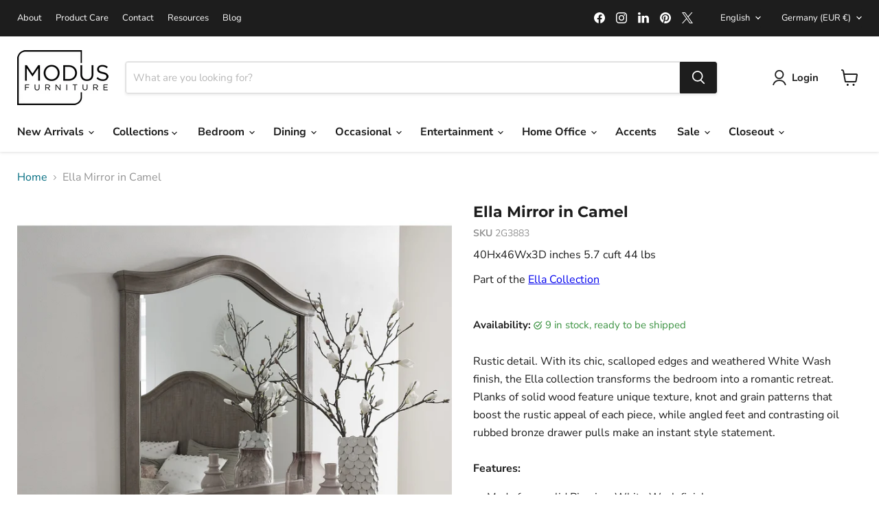

--- FILE ---
content_type: text/html; charset=utf-8
request_url: https://www.modusfurniture.com/en-de/products/2g3883
body_size: 47461
content:
<!doctype html>
<html class="no-js no-touch" lang="en">
  <head>

    
    
    <script 
      id="Cookiebot" 
      src="https://consent.cookiebot.com/uc.js" 
      data-cbid="50d5ac31-e092-413c-9d14-9ebed5d32647" data-blockingmode="auto" 
      type="text/javascript"
      defer
    ></script>

    <!-- Google Tag Manager -->
    <script>(function(w,d,s,l,i){w[l]=w[l]||[];w[l].push({'gtm.start':
    new Date().getTime(),event:'gtm.js'});var f=d.getElementsByTagName(s)[0],
    j=d.createElement(s),dl=l!='dataLayer'?'&l='+l:'';j.async=true;j.src=
    'https://www.googletagmanager.com/gtm.js?id='+i+dl;f.parentNode.insertBefore(j,f);
    })(window,document,'script','dataLayer','GTM-MHGF4KHD');</script>
    <!-- End Google Tag Manager -->
    
  <script>
    window.Store = window.Store || {};
    window.Store.id = 56635523159;
  </script>
    <meta charset="utf-8">
    <meta http-equiv="x-ua-compatible" content="IE=edge">

    <link rel="preconnect" href="https://cdn.shopify.com">
    <link rel="preconnect" href="https://fonts.shopifycdn.com">
    <link rel="preconnect" href="https://v.shopify.com">
    <link rel="preconnect" href="https://cdn.shopifycloud.com">

    <title>Ella Mirror in Camel — Modus Furniture</title>

    
      <meta name="description" content="Rustic detail. With its chic, scalloped edges and weathered White Wash finish, the Ella collection transforms the bedroom into a romantic retreat. Planks of solid wood feature unique texture, knot and grain patterns that boost the rustic appeal of each piece, while angled feet and contrasting oil rubbed bronze drawer pulls make an instant style statement.Features:Made from solid Pine in a White Wash finishNightstand offered in two- or three-drawer configurationsNightstand offered in two- or three-drawer configurationsBeveled glass mirror includes keyhole brackets for optional wall mountingBed designed for use with a mattress and box spring">
    

    
  <link rel="shortcut icon" href="//www.modusfurniture.com/cdn/shop/files/favicon1_32px_32x32.png?v=1668020779" type="image/png">


    
      <link rel="canonical" href="https://www.modusfurniture.com/en-de/products/2g3883" />
    

    <meta name="viewport" content="width=device-width">

    
    















<meta property="og:site_name" content="Modus Furniture">
<meta property="og:url" content="https://www.modusfurniture.com/en-de/products/2g3883">
<meta property="og:title" content="Ella Mirror in Camel">
<meta property="og:type" content="website">
<meta property="og:description" content="Rustic detail. With its chic, scalloped edges and weathered White Wash finish, the Ella collection transforms the bedroom into a romantic retreat. Planks of solid wood feature unique texture, knot and grain patterns that boost the rustic appeal of each piece, while angled feet and contrasting oil rubbed bronze drawer pulls make an instant style statement.Features:Made from solid Pine in a White Wash finishNightstand offered in two- or three-drawer configurationsNightstand offered in two- or three-drawer configurationsBeveled glass mirror includes keyhole brackets for optional wall mountingBed designed for use with a mattress and box spring">




    
    
    

    
    
    <meta
      property="og:image"
      content="https://www.modusfurniture.com/cdn/shop/files/Modus_Furniture_Ella_Mirror_in_Camel_655450309700_2G3883_Main_Image_1200x1200.jpg?v=1769318483"
    />
    <meta
      property="og:image:secure_url"
      content="https://www.modusfurniture.com/cdn/shop/files/Modus_Furniture_Ella_Mirror_in_Camel_655450309700_2G3883_Main_Image_1200x1200.jpg?v=1769318483"
    />
    <meta property="og:image:width" content="1200" />
    <meta property="og:image:height" content="1200" />
    
    
    <meta property="og:image:alt" content="Modus Furniture Ella Mirror in Camel 655450309700 2G3883 Main Image" />
  









  <meta name="twitter:site" content="@ModusFurnUS">








<meta name="twitter:title" content="Ella Mirror in Camel">
<meta name="twitter:description" content="Rustic detail. With its chic, scalloped edges and weathered White Wash finish, the Ella collection transforms the bedroom into a romantic retreat. Planks of solid wood feature unique texture, knot and grain patterns that boost the rustic appeal of each piece, while angled feet and contrasting oil rubbed bronze drawer pulls make an instant style statement.Features:Made from solid Pine in a White Wash finishNightstand offered in two- or three-drawer configurationsNightstand offered in two- or three-drawer configurationsBeveled glass mirror includes keyhole brackets for optional wall mountingBed designed for use with a mattress and box spring">


    
    
    
      
      
      <meta name="twitter:card" content="summary">
    
    
    <meta
      property="twitter:image"
      content="https://www.modusfurniture.com/cdn/shop/files/Modus_Furniture_Ella_Mirror_in_Camel_655450309700_2G3883_Main_Image_1200x1200_crop_center.jpg?v=1769318483"
    />
    <meta property="twitter:image:width" content="1200" />
    <meta property="twitter:image:height" content="1200" />
    
    
    <meta property="twitter:image:alt" content="Modus Furniture Ella Mirror in Camel 655450309700 2G3883 Main Image" />
  



    <link rel="preload" href="//www.modusfurniture.com/cdn/fonts/nunito_sans/nunitosans_n7.25d963ed46da26098ebeab731e90d8802d989fa5.woff2" as="font" crossorigin="anonymous">
    <link rel="preload" as="style" href="//www.modusfurniture.com/cdn/shop/t/20/assets/theme.css?v=8555380519951243291763386169">

    <script>window.performance && window.performance.mark && window.performance.mark('shopify.content_for_header.start');</script><meta name="google-site-verification" content="mof3E6hqVpwkKs8nnM2M3KXWFv2hLqUEsnIpINZJ-Mk">
<meta id="shopify-digital-wallet" name="shopify-digital-wallet" content="/56635523159/digital_wallets/dialog">
<meta name="shopify-checkout-api-token" content="7ce57cafcc2322548e01e2bddafb52cc">
<meta id="in-context-paypal-metadata" data-shop-id="56635523159" data-venmo-supported="false" data-environment="production" data-locale="en_US" data-paypal-v4="true" data-currency="EUR">
<link rel="alternate" hreflang="x-default" href="https://www.modusfurniture.com/products/2g3883">
<link rel="alternate" hreflang="en" href="https://www.modusfurniture.com/products/2g3883">
<link rel="alternate" hreflang="es" href="https://www.modusfurniture.com/es/products/2g3883">
<link rel="alternate" hreflang="fr" href="https://www.modusfurniture.com/fr/products/2g3883">
<link rel="alternate" hreflang="de" href="https://www.modusfurniture.com/de/products/2g3883">
<link rel="alternate" hreflang="en-CA" href="https://www.modusfurniture.com/en-ca/products/2g3883">
<link rel="alternate" hreflang="fr-CA" href="https://www.modusfurniture.com/fr-ca/products/2g3883">
<link rel="alternate" hreflang="en-AU" href="https://www.modusfurniture.com/en-au/products/2g3883">
<link rel="alternate" hreflang="en-GB" href="https://www.modusfurniture.com/en-gb/products/2g3883">
<link rel="alternate" hreflang="de-DE" href="https://www.modusfurniture.com/de-de/products/2g3883">
<link rel="alternate" hreflang="en-DE" href="https://www.modusfurniture.com/en-de/products/2g3883">
<link rel="alternate" hreflang="en-NZ" href="https://www.modusfurniture.com/en-nz/products/2g3883">
<link rel="alternate" type="application/json+oembed" href="https://www.modusfurniture.com/en-de/products/2g3883.oembed">
<script async="async" src="/checkouts/internal/preloads.js?locale=en-DE"></script>
<link rel="preconnect" href="https://shop.app" crossorigin="anonymous">
<script async="async" src="https://shop.app/checkouts/internal/preloads.js?locale=en-DE&shop_id=56635523159" crossorigin="anonymous"></script>
<script id="apple-pay-shop-capabilities" type="application/json">{"shopId":56635523159,"countryCode":"US","currencyCode":"EUR","merchantCapabilities":["supports3DS"],"merchantId":"gid:\/\/shopify\/Shop\/56635523159","merchantName":"Modus Furniture","requiredBillingContactFields":["postalAddress","email","phone"],"requiredShippingContactFields":["postalAddress","email","phone"],"shippingType":"shipping","supportedNetworks":["visa","masterCard","amex","discover","elo","jcb"],"total":{"type":"pending","label":"Modus Furniture","amount":"1.00"},"shopifyPaymentsEnabled":true,"supportsSubscriptions":true}</script>
<script id="shopify-features" type="application/json">{"accessToken":"7ce57cafcc2322548e01e2bddafb52cc","betas":["rich-media-storefront-analytics"],"domain":"www.modusfurniture.com","predictiveSearch":true,"shopId":56635523159,"locale":"en"}</script>
<script>var Shopify = Shopify || {};
Shopify.shop = "ae4fad.myshopify.com";
Shopify.locale = "en";
Shopify.currency = {"active":"EUR","rate":"0.85436204"};
Shopify.country = "DE";
Shopify.theme = {"name":"Empire-live240311","id":126501912663,"schema_name":"Empire","schema_version":"11.0.0","theme_store_id":838,"role":"main"};
Shopify.theme.handle = "null";
Shopify.theme.style = {"id":null,"handle":null};
Shopify.cdnHost = "www.modusfurniture.com/cdn";
Shopify.routes = Shopify.routes || {};
Shopify.routes.root = "/en-de/";</script>
<script type="module">!function(o){(o.Shopify=o.Shopify||{}).modules=!0}(window);</script>
<script>!function(o){function n(){var o=[];function n(){o.push(Array.prototype.slice.apply(arguments))}return n.q=o,n}var t=o.Shopify=o.Shopify||{};t.loadFeatures=n(),t.autoloadFeatures=n()}(window);</script>
<script>
  window.ShopifyPay = window.ShopifyPay || {};
  window.ShopifyPay.apiHost = "shop.app\/pay";
  window.ShopifyPay.redirectState = null;
</script>
<script id="shop-js-analytics" type="application/json">{"pageType":"product"}</script>
<script defer="defer" async type="module" src="//www.modusfurniture.com/cdn/shopifycloud/shop-js/modules/v2/client.init-shop-cart-sync_BN7fPSNr.en.esm.js"></script>
<script defer="defer" async type="module" src="//www.modusfurniture.com/cdn/shopifycloud/shop-js/modules/v2/chunk.common_Cbph3Kss.esm.js"></script>
<script defer="defer" async type="module" src="//www.modusfurniture.com/cdn/shopifycloud/shop-js/modules/v2/chunk.modal_DKumMAJ1.esm.js"></script>
<script type="module">
  await import("//www.modusfurniture.com/cdn/shopifycloud/shop-js/modules/v2/client.init-shop-cart-sync_BN7fPSNr.en.esm.js");
await import("//www.modusfurniture.com/cdn/shopifycloud/shop-js/modules/v2/chunk.common_Cbph3Kss.esm.js");
await import("//www.modusfurniture.com/cdn/shopifycloud/shop-js/modules/v2/chunk.modal_DKumMAJ1.esm.js");

  window.Shopify.SignInWithShop?.initShopCartSync?.({"fedCMEnabled":true,"windoidEnabled":true});

</script>
<script>
  window.Shopify = window.Shopify || {};
  if (!window.Shopify.featureAssets) window.Shopify.featureAssets = {};
  window.Shopify.featureAssets['shop-js'] = {"shop-cart-sync":["modules/v2/client.shop-cart-sync_CJVUk8Jm.en.esm.js","modules/v2/chunk.common_Cbph3Kss.esm.js","modules/v2/chunk.modal_DKumMAJ1.esm.js"],"init-fed-cm":["modules/v2/client.init-fed-cm_7Fvt41F4.en.esm.js","modules/v2/chunk.common_Cbph3Kss.esm.js","modules/v2/chunk.modal_DKumMAJ1.esm.js"],"init-shop-email-lookup-coordinator":["modules/v2/client.init-shop-email-lookup-coordinator_Cc088_bR.en.esm.js","modules/v2/chunk.common_Cbph3Kss.esm.js","modules/v2/chunk.modal_DKumMAJ1.esm.js"],"init-windoid":["modules/v2/client.init-windoid_hPopwJRj.en.esm.js","modules/v2/chunk.common_Cbph3Kss.esm.js","modules/v2/chunk.modal_DKumMAJ1.esm.js"],"shop-button":["modules/v2/client.shop-button_B0jaPSNF.en.esm.js","modules/v2/chunk.common_Cbph3Kss.esm.js","modules/v2/chunk.modal_DKumMAJ1.esm.js"],"shop-cash-offers":["modules/v2/client.shop-cash-offers_DPIskqss.en.esm.js","modules/v2/chunk.common_Cbph3Kss.esm.js","modules/v2/chunk.modal_DKumMAJ1.esm.js"],"shop-toast-manager":["modules/v2/client.shop-toast-manager_CK7RT69O.en.esm.js","modules/v2/chunk.common_Cbph3Kss.esm.js","modules/v2/chunk.modal_DKumMAJ1.esm.js"],"init-shop-cart-sync":["modules/v2/client.init-shop-cart-sync_BN7fPSNr.en.esm.js","modules/v2/chunk.common_Cbph3Kss.esm.js","modules/v2/chunk.modal_DKumMAJ1.esm.js"],"init-customer-accounts-sign-up":["modules/v2/client.init-customer-accounts-sign-up_CfPf4CXf.en.esm.js","modules/v2/client.shop-login-button_DeIztwXF.en.esm.js","modules/v2/chunk.common_Cbph3Kss.esm.js","modules/v2/chunk.modal_DKumMAJ1.esm.js"],"pay-button":["modules/v2/client.pay-button_CgIwFSYN.en.esm.js","modules/v2/chunk.common_Cbph3Kss.esm.js","modules/v2/chunk.modal_DKumMAJ1.esm.js"],"init-customer-accounts":["modules/v2/client.init-customer-accounts_DQ3x16JI.en.esm.js","modules/v2/client.shop-login-button_DeIztwXF.en.esm.js","modules/v2/chunk.common_Cbph3Kss.esm.js","modules/v2/chunk.modal_DKumMAJ1.esm.js"],"avatar":["modules/v2/client.avatar_BTnouDA3.en.esm.js"],"init-shop-for-new-customer-accounts":["modules/v2/client.init-shop-for-new-customer-accounts_CsZy_esa.en.esm.js","modules/v2/client.shop-login-button_DeIztwXF.en.esm.js","modules/v2/chunk.common_Cbph3Kss.esm.js","modules/v2/chunk.modal_DKumMAJ1.esm.js"],"shop-follow-button":["modules/v2/client.shop-follow-button_BRMJjgGd.en.esm.js","modules/v2/chunk.common_Cbph3Kss.esm.js","modules/v2/chunk.modal_DKumMAJ1.esm.js"],"checkout-modal":["modules/v2/client.checkout-modal_B9Drz_yf.en.esm.js","modules/v2/chunk.common_Cbph3Kss.esm.js","modules/v2/chunk.modal_DKumMAJ1.esm.js"],"shop-login-button":["modules/v2/client.shop-login-button_DeIztwXF.en.esm.js","modules/v2/chunk.common_Cbph3Kss.esm.js","modules/v2/chunk.modal_DKumMAJ1.esm.js"],"lead-capture":["modules/v2/client.lead-capture_DXYzFM3R.en.esm.js","modules/v2/chunk.common_Cbph3Kss.esm.js","modules/v2/chunk.modal_DKumMAJ1.esm.js"],"shop-login":["modules/v2/client.shop-login_CA5pJqmO.en.esm.js","modules/v2/chunk.common_Cbph3Kss.esm.js","modules/v2/chunk.modal_DKumMAJ1.esm.js"],"payment-terms":["modules/v2/client.payment-terms_BxzfvcZJ.en.esm.js","modules/v2/chunk.common_Cbph3Kss.esm.js","modules/v2/chunk.modal_DKumMAJ1.esm.js"]};
</script>
<script id="__st">var __st={"a":56635523159,"offset":-28800,"reqid":"2a3fc736-5b9b-4807-bae0-436927df690d-1769803126","pageurl":"www.modusfurniture.com\/en-de\/products\/2g3883","u":"679362350415","p":"product","rtyp":"product","rid":6822284099671};</script>
<script>window.ShopifyPaypalV4VisibilityTracking = true;</script>
<script id="captcha-bootstrap">!function(){'use strict';const t='contact',e='account',n='new_comment',o=[[t,t],['blogs',n],['comments',n],[t,'customer']],c=[[e,'customer_login'],[e,'guest_login'],[e,'recover_customer_password'],[e,'create_customer']],r=t=>t.map((([t,e])=>`form[action*='/${t}']:not([data-nocaptcha='true']) input[name='form_type'][value='${e}']`)).join(','),a=t=>()=>t?[...document.querySelectorAll(t)].map((t=>t.form)):[];function s(){const t=[...o],e=r(t);return a(e)}const i='password',u='form_key',d=['recaptcha-v3-token','g-recaptcha-response','h-captcha-response',i],f=()=>{try{return window.sessionStorage}catch{return}},m='__shopify_v',_=t=>t.elements[u];function p(t,e,n=!1){try{const o=window.sessionStorage,c=JSON.parse(o.getItem(e)),{data:r}=function(t){const{data:e,action:n}=t;return t[m]||n?{data:e,action:n}:{data:t,action:n}}(c);for(const[e,n]of Object.entries(r))t.elements[e]&&(t.elements[e].value=n);n&&o.removeItem(e)}catch(o){console.error('form repopulation failed',{error:o})}}const l='form_type',E='cptcha';function T(t){t.dataset[E]=!0}const w=window,h=w.document,L='Shopify',v='ce_forms',y='captcha';let A=!1;((t,e)=>{const n=(g='f06e6c50-85a8-45c8-87d0-21a2b65856fe',I='https://cdn.shopify.com/shopifycloud/storefront-forms-hcaptcha/ce_storefront_forms_captcha_hcaptcha.v1.5.2.iife.js',D={infoText:'Protected by hCaptcha',privacyText:'Privacy',termsText:'Terms'},(t,e,n)=>{const o=w[L][v],c=o.bindForm;if(c)return c(t,g,e,D).then(n);var r;o.q.push([[t,g,e,D],n]),r=I,A||(h.body.append(Object.assign(h.createElement('script'),{id:'captcha-provider',async:!0,src:r})),A=!0)});var g,I,D;w[L]=w[L]||{},w[L][v]=w[L][v]||{},w[L][v].q=[],w[L][y]=w[L][y]||{},w[L][y].protect=function(t,e){n(t,void 0,e),T(t)},Object.freeze(w[L][y]),function(t,e,n,w,h,L){const[v,y,A,g]=function(t,e,n){const i=e?o:[],u=t?c:[],d=[...i,...u],f=r(d),m=r(i),_=r(d.filter((([t,e])=>n.includes(e))));return[a(f),a(m),a(_),s()]}(w,h,L),I=t=>{const e=t.target;return e instanceof HTMLFormElement?e:e&&e.form},D=t=>v().includes(t);t.addEventListener('submit',(t=>{const e=I(t);if(!e)return;const n=D(e)&&!e.dataset.hcaptchaBound&&!e.dataset.recaptchaBound,o=_(e),c=g().includes(e)&&(!o||!o.value);(n||c)&&t.preventDefault(),c&&!n&&(function(t){try{if(!f())return;!function(t){const e=f();if(!e)return;const n=_(t);if(!n)return;const o=n.value;o&&e.removeItem(o)}(t);const e=Array.from(Array(32),(()=>Math.random().toString(36)[2])).join('');!function(t,e){_(t)||t.append(Object.assign(document.createElement('input'),{type:'hidden',name:u})),t.elements[u].value=e}(t,e),function(t,e){const n=f();if(!n)return;const o=[...t.querySelectorAll(`input[type='${i}']`)].map((({name:t})=>t)),c=[...d,...o],r={};for(const[a,s]of new FormData(t).entries())c.includes(a)||(r[a]=s);n.setItem(e,JSON.stringify({[m]:1,action:t.action,data:r}))}(t,e)}catch(e){console.error('failed to persist form',e)}}(e),e.submit())}));const S=(t,e)=>{t&&!t.dataset[E]&&(n(t,e.some((e=>e===t))),T(t))};for(const o of['focusin','change'])t.addEventListener(o,(t=>{const e=I(t);D(e)&&S(e,y())}));const B=e.get('form_key'),M=e.get(l),P=B&&M;t.addEventListener('DOMContentLoaded',(()=>{const t=y();if(P)for(const e of t)e.elements[l].value===M&&p(e,B);[...new Set([...A(),...v().filter((t=>'true'===t.dataset.shopifyCaptcha))])].forEach((e=>S(e,t)))}))}(h,new URLSearchParams(w.location.search),n,t,e,['guest_login'])})(!0,!0)}();</script>
<script integrity="sha256-4kQ18oKyAcykRKYeNunJcIwy7WH5gtpwJnB7kiuLZ1E=" data-source-attribution="shopify.loadfeatures" defer="defer" src="//www.modusfurniture.com/cdn/shopifycloud/storefront/assets/storefront/load_feature-a0a9edcb.js" crossorigin="anonymous"></script>
<script crossorigin="anonymous" defer="defer" src="//www.modusfurniture.com/cdn/shopifycloud/storefront/assets/shopify_pay/storefront-65b4c6d7.js?v=20250812"></script>
<script data-source-attribution="shopify.dynamic_checkout.dynamic.init">var Shopify=Shopify||{};Shopify.PaymentButton=Shopify.PaymentButton||{isStorefrontPortableWallets:!0,init:function(){window.Shopify.PaymentButton.init=function(){};var t=document.createElement("script");t.src="https://www.modusfurniture.com/cdn/shopifycloud/portable-wallets/latest/portable-wallets.en.js",t.type="module",document.head.appendChild(t)}};
</script>
<script data-source-attribution="shopify.dynamic_checkout.buyer_consent">
  function portableWalletsHideBuyerConsent(e){var t=document.getElementById("shopify-buyer-consent"),n=document.getElementById("shopify-subscription-policy-button");t&&n&&(t.classList.add("hidden"),t.setAttribute("aria-hidden","true"),n.removeEventListener("click",e))}function portableWalletsShowBuyerConsent(e){var t=document.getElementById("shopify-buyer-consent"),n=document.getElementById("shopify-subscription-policy-button");t&&n&&(t.classList.remove("hidden"),t.removeAttribute("aria-hidden"),n.addEventListener("click",e))}window.Shopify?.PaymentButton&&(window.Shopify.PaymentButton.hideBuyerConsent=portableWalletsHideBuyerConsent,window.Shopify.PaymentButton.showBuyerConsent=portableWalletsShowBuyerConsent);
</script>
<script data-source-attribution="shopify.dynamic_checkout.cart.bootstrap">document.addEventListener("DOMContentLoaded",(function(){function t(){return document.querySelector("shopify-accelerated-checkout-cart, shopify-accelerated-checkout")}if(t())Shopify.PaymentButton.init();else{new MutationObserver((function(e,n){t()&&(Shopify.PaymentButton.init(),n.disconnect())})).observe(document.body,{childList:!0,subtree:!0})}}));
</script>
<link id="shopify-accelerated-checkout-styles" rel="stylesheet" media="screen" href="https://www.modusfurniture.com/cdn/shopifycloud/portable-wallets/latest/accelerated-checkout-backwards-compat.css" crossorigin="anonymous">
<style id="shopify-accelerated-checkout-cart">
        #shopify-buyer-consent {
  margin-top: 1em;
  display: inline-block;
  width: 100%;
}

#shopify-buyer-consent.hidden {
  display: none;
}

#shopify-subscription-policy-button {
  background: none;
  border: none;
  padding: 0;
  text-decoration: underline;
  font-size: inherit;
  cursor: pointer;
}

#shopify-subscription-policy-button::before {
  box-shadow: none;
}

      </style>

<script>window.performance && window.performance.mark && window.performance.mark('shopify.content_for_header.end');</script>
     <script>
function feedback() {
  const p = window.Shopify.customerPrivacy;
  console.log(`Tracking ${p.userCanBeTracked() ? "en" : "dis"}abled`);
}
window.Shopify.loadFeatures(
  [
    {
      name: "consent-tracking-api",
      version: "0.1",
    },
  ],
  function (error) {
    if (error) throw error;
    if ("Cookiebot" in window)
      window.Shopify.customerPrivacy.setTrackingConsent({
        "analytics": false,
        "marketing": false,
        "preferences": false,
        "sale_of_data": false,
      }, () => console.log("Awaiting consent")
    );
  }
);

window.addEventListener("CookiebotOnConsentReady", function () {
  const C = Cookiebot.consent,
      existConsentShopify = setInterval(function () {
        if (window.Shopify.customerPrivacy) {
          clearInterval(existConsentShopify);
          window.Shopify.customerPrivacy.setTrackingConsent({
            "analytics": C["statistics"],
            "marketing": C["marketing"],
            "preferences": C["preferences"],
            "sale_of_data": C["marketing"],
          }, () => console.log("Consent captured"))
        }
      }, 100);
});
</script>

    <link href="//www.modusfurniture.com/cdn/shop/t/20/assets/theme.css?v=8555380519951243291763386169" rel="stylesheet" type="text/css" media="all" />

    

    
    <script>
      window.Theme = window.Theme || {};
      window.Theme.version = '11.0.0';
      window.Theme.name = 'Empire';
      window.Theme.routes = {
        "root_url": "/en-de",
        "account_url": "/en-de/account",
        "account_login_url": "/en-de/account/login",
        "account_logout_url": "/en-de/account/logout",
        "account_register_url": "/en-de/account/register",
        "account_addresses_url": "/en-de/account/addresses",
        "collections_url": "/en-de/collections",
        "all_products_collection_url": "/en-de/collections/all",
        "search_url": "/en-de/search",
        "predictive_search_url": "/en-de/search/suggest",
        "cart_url": "/en-de/cart",
        "cart_add_url": "/en-de/cart/add",
        "cart_change_url": "/en-de/cart/change",
        "cart_clear_url": "/en-de/cart/clear",
        "product_recommendations_url": "/en-de/recommendations/products",
      };
    </script>
    

    <script type="text/javascript">HuraScriptCountryBlocker=function($){var appendCSS='';appendCSS+='<style>';appendCSS+='.hura-popup-modal{display:none;position:fixed;z-index:9999999;left:0;top:0;width:100%;height:100%;overflow:auto;background-color:rgba(0,0,0,1)}';appendCSS+='.hura-popup-modal .hura-popup-modal-content{background-color:#fefefe;margin:15% auto;padding:20px;border:1px solid #888;max-width:470px;position:relative}';appendCSS+='.hura-popup-modal .hura-popup-close{color:#aaa;float:right;font-size:28px;font-weight:700}';appendCSS+='.hura-popup-modal .hura-popup-close:hover,.hura-popup-close:focus{color:#000;text-decoration:none;cursor:pointer}';appendCSS+='.hura-popup-modal .hura-popup-title{text-align:center}';appendCSS+='.hura-popup-modal .hura-popup-subtitle{text-align:center}';appendCSS+='.hura-popup-modal .hura-popup-confirm-btn{width:100%;text-align:center}';appendCSS+='.hura-popup-modal .hura-popup-confirm-btn button{width:40%;padding:.4em .6em;border:none;border-radius:.25em;text-decoration:none;text-transform:uppercase;text-rendering:optimizeLegibility;background:#000;color:#fff;cursor:pointer}';appendCSS+='.hura-popup-modal .hura-credit{position:absolute;bottom:-40px;right:0;font-size:11px;margin: 0 0 20px 0;color: rgb(255, 255, 255);font-style:italic;}';appendCSS+='.hura-popup-modal .hura-credit a{color: rgb(255, 228, 0);}';appendCSS+='body {height: 100%;overflow-y: hidden;}';appendCSS+='</style>';var appendHTML='';appendHTML+='<div id="hura-country-blocker-popup" class="hura-popup-modal">';appendHTML+='<div class="hura-popup-modal-content">';appendHTML+='<div class="hura-popup-form-wapper">';appendHTML+='<h2 class="hura-popup-title">Access Denied</h2>';appendHTML+='<p class="hura-popup-subtitle">You don\'t have permission to access "http://www.modusfurniture.com/?" on this server.</p>';appendHTML+='</div>';appendHTML+='<p class="hura-credit">Powered by <a href="https://www.huratips.com" target="_blank">HuraTips.Com</a></p>';appendHTML+='</div>';appendHTML+='</div>';$.get('https://www.cloudflare.com/cdn-cgi/trace').done(function(data){var country_code=data.replace(/(\r\n|\n|\r)/gm,"").split('loc=');country_code=country_code[1].split('tls=');country_code=country_code[0];var blocked_countries="CN,HK,IN,KP,KR,MY,RU,SG,TW";blocked_countries=blocked_countries.split(",");if(blocked_countries.includes(country_code)){try{window.stop();}
catch(exception){document.execCommand('Stop');}
$('head').append(appendCSS);$('body').append(appendHTML);$("#hura-country-blocker-popup").show();}});}
var jqHuraScript=document.createElement('script');jqHuraScript.setAttribute("src","https://ajax.googleapis.com/ajax/libs/jquery/3.1.0/jquery.min.js");jqHuraScript.setAttribute("type","text/javascript");if(jqHuraScript.readyState){jqHuraScript.onreadystatechange=function(){if(this.readyState=='loaded'||this.readyState=='complete'){HuraScriptCountryBlocker(jQuery.noConflict(true));}};}
else{jqHuraScript.onload=function(){HuraScriptCountryBlocker(jQuery.noConflict(true));};}
var d=document.getElementsByTagName("head")[0]||document.documentElement;d.appendChild(jqHuraScript);</script>

    
    <script defer type="text/javascript" src="https://cdn.mazing.link/mzg-in.js"></script>
  <link href="https://monorail-edge.shopifysvc.com" rel="dns-prefetch">
<script>(function(){if ("sendBeacon" in navigator && "performance" in window) {try {var session_token_from_headers = performance.getEntriesByType('navigation')[0].serverTiming.find(x => x.name == '_s').description;} catch {var session_token_from_headers = undefined;}var session_cookie_matches = document.cookie.match(/_shopify_s=([^;]*)/);var session_token_from_cookie = session_cookie_matches && session_cookie_matches.length === 2 ? session_cookie_matches[1] : "";var session_token = session_token_from_headers || session_token_from_cookie || "";function handle_abandonment_event(e) {var entries = performance.getEntries().filter(function(entry) {return /monorail-edge.shopifysvc.com/.test(entry.name);});if (!window.abandonment_tracked && entries.length === 0) {window.abandonment_tracked = true;var currentMs = Date.now();var navigation_start = performance.timing.navigationStart;var payload = {shop_id: 56635523159,url: window.location.href,navigation_start,duration: currentMs - navigation_start,session_token,page_type: "product"};window.navigator.sendBeacon("https://monorail-edge.shopifysvc.com/v1/produce", JSON.stringify({schema_id: "online_store_buyer_site_abandonment/1.1",payload: payload,metadata: {event_created_at_ms: currentMs,event_sent_at_ms: currentMs}}));}}window.addEventListener('pagehide', handle_abandonment_event);}}());</script>
<script id="web-pixels-manager-setup">(function e(e,d,r,n,o){if(void 0===o&&(o={}),!Boolean(null===(a=null===(i=window.Shopify)||void 0===i?void 0:i.analytics)||void 0===a?void 0:a.replayQueue)){var i,a;window.Shopify=window.Shopify||{};var t=window.Shopify;t.analytics=t.analytics||{};var s=t.analytics;s.replayQueue=[],s.publish=function(e,d,r){return s.replayQueue.push([e,d,r]),!0};try{self.performance.mark("wpm:start")}catch(e){}var l=function(){var e={modern:/Edge?\/(1{2}[4-9]|1[2-9]\d|[2-9]\d{2}|\d{4,})\.\d+(\.\d+|)|Firefox\/(1{2}[4-9]|1[2-9]\d|[2-9]\d{2}|\d{4,})\.\d+(\.\d+|)|Chrom(ium|e)\/(9{2}|\d{3,})\.\d+(\.\d+|)|(Maci|X1{2}).+ Version\/(15\.\d+|(1[6-9]|[2-9]\d|\d{3,})\.\d+)([,.]\d+|)( \(\w+\)|)( Mobile\/\w+|) Safari\/|Chrome.+OPR\/(9{2}|\d{3,})\.\d+\.\d+|(CPU[ +]OS|iPhone[ +]OS|CPU[ +]iPhone|CPU IPhone OS|CPU iPad OS)[ +]+(15[._]\d+|(1[6-9]|[2-9]\d|\d{3,})[._]\d+)([._]\d+|)|Android:?[ /-](13[3-9]|1[4-9]\d|[2-9]\d{2}|\d{4,})(\.\d+|)(\.\d+|)|Android.+Firefox\/(13[5-9]|1[4-9]\d|[2-9]\d{2}|\d{4,})\.\d+(\.\d+|)|Android.+Chrom(ium|e)\/(13[3-9]|1[4-9]\d|[2-9]\d{2}|\d{4,})\.\d+(\.\d+|)|SamsungBrowser\/([2-9]\d|\d{3,})\.\d+/,legacy:/Edge?\/(1[6-9]|[2-9]\d|\d{3,})\.\d+(\.\d+|)|Firefox\/(5[4-9]|[6-9]\d|\d{3,})\.\d+(\.\d+|)|Chrom(ium|e)\/(5[1-9]|[6-9]\d|\d{3,})\.\d+(\.\d+|)([\d.]+$|.*Safari\/(?![\d.]+ Edge\/[\d.]+$))|(Maci|X1{2}).+ Version\/(10\.\d+|(1[1-9]|[2-9]\d|\d{3,})\.\d+)([,.]\d+|)( \(\w+\)|)( Mobile\/\w+|) Safari\/|Chrome.+OPR\/(3[89]|[4-9]\d|\d{3,})\.\d+\.\d+|(CPU[ +]OS|iPhone[ +]OS|CPU[ +]iPhone|CPU IPhone OS|CPU iPad OS)[ +]+(10[._]\d+|(1[1-9]|[2-9]\d|\d{3,})[._]\d+)([._]\d+|)|Android:?[ /-](13[3-9]|1[4-9]\d|[2-9]\d{2}|\d{4,})(\.\d+|)(\.\d+|)|Mobile Safari.+OPR\/([89]\d|\d{3,})\.\d+\.\d+|Android.+Firefox\/(13[5-9]|1[4-9]\d|[2-9]\d{2}|\d{4,})\.\d+(\.\d+|)|Android.+Chrom(ium|e)\/(13[3-9]|1[4-9]\d|[2-9]\d{2}|\d{4,})\.\d+(\.\d+|)|Android.+(UC? ?Browser|UCWEB|U3)[ /]?(15\.([5-9]|\d{2,})|(1[6-9]|[2-9]\d|\d{3,})\.\d+)\.\d+|SamsungBrowser\/(5\.\d+|([6-9]|\d{2,})\.\d+)|Android.+MQ{2}Browser\/(14(\.(9|\d{2,})|)|(1[5-9]|[2-9]\d|\d{3,})(\.\d+|))(\.\d+|)|K[Aa][Ii]OS\/(3\.\d+|([4-9]|\d{2,})\.\d+)(\.\d+|)/},d=e.modern,r=e.legacy,n=navigator.userAgent;return n.match(d)?"modern":n.match(r)?"legacy":"unknown"}(),u="modern"===l?"modern":"legacy",c=(null!=n?n:{modern:"",legacy:""})[u],f=function(e){return[e.baseUrl,"/wpm","/b",e.hashVersion,"modern"===e.buildTarget?"m":"l",".js"].join("")}({baseUrl:d,hashVersion:r,buildTarget:u}),m=function(e){var d=e.version,r=e.bundleTarget,n=e.surface,o=e.pageUrl,i=e.monorailEndpoint;return{emit:function(e){var a=e.status,t=e.errorMsg,s=(new Date).getTime(),l=JSON.stringify({metadata:{event_sent_at_ms:s},events:[{schema_id:"web_pixels_manager_load/3.1",payload:{version:d,bundle_target:r,page_url:o,status:a,surface:n,error_msg:t},metadata:{event_created_at_ms:s}}]});if(!i)return console&&console.warn&&console.warn("[Web Pixels Manager] No Monorail endpoint provided, skipping logging."),!1;try{return self.navigator.sendBeacon.bind(self.navigator)(i,l)}catch(e){}var u=new XMLHttpRequest;try{return u.open("POST",i,!0),u.setRequestHeader("Content-Type","text/plain"),u.send(l),!0}catch(e){return console&&console.warn&&console.warn("[Web Pixels Manager] Got an unhandled error while logging to Monorail."),!1}}}}({version:r,bundleTarget:l,surface:e.surface,pageUrl:self.location.href,monorailEndpoint:e.monorailEndpoint});try{o.browserTarget=l,function(e){var d=e.src,r=e.async,n=void 0===r||r,o=e.onload,i=e.onerror,a=e.sri,t=e.scriptDataAttributes,s=void 0===t?{}:t,l=document.createElement("script"),u=document.querySelector("head"),c=document.querySelector("body");if(l.async=n,l.src=d,a&&(l.integrity=a,l.crossOrigin="anonymous"),s)for(var f in s)if(Object.prototype.hasOwnProperty.call(s,f))try{l.dataset[f]=s[f]}catch(e){}if(o&&l.addEventListener("load",o),i&&l.addEventListener("error",i),u)u.appendChild(l);else{if(!c)throw new Error("Did not find a head or body element to append the script");c.appendChild(l)}}({src:f,async:!0,onload:function(){if(!function(){var e,d;return Boolean(null===(d=null===(e=window.Shopify)||void 0===e?void 0:e.analytics)||void 0===d?void 0:d.initialized)}()){var d=window.webPixelsManager.init(e)||void 0;if(d){var r=window.Shopify.analytics;r.replayQueue.forEach((function(e){var r=e[0],n=e[1],o=e[2];d.publishCustomEvent(r,n,o)})),r.replayQueue=[],r.publish=d.publishCustomEvent,r.visitor=d.visitor,r.initialized=!0}}},onerror:function(){return m.emit({status:"failed",errorMsg:"".concat(f," has failed to load")})},sri:function(e){var d=/^sha384-[A-Za-z0-9+/=]+$/;return"string"==typeof e&&d.test(e)}(c)?c:"",scriptDataAttributes:o}),m.emit({status:"loading"})}catch(e){m.emit({status:"failed",errorMsg:(null==e?void 0:e.message)||"Unknown error"})}}})({shopId: 56635523159,storefrontBaseUrl: "https://www.modusfurniture.com",extensionsBaseUrl: "https://extensions.shopifycdn.com/cdn/shopifycloud/web-pixels-manager",monorailEndpoint: "https://monorail-edge.shopifysvc.com/unstable/produce_batch",surface: "storefront-renderer",enabledBetaFlags: ["2dca8a86"],webPixelsConfigList: [{"id":"347603031","configuration":"{\"config\":\"{\\\"pixel_id\\\":\\\"G-Y13FYWCZX8\\\",\\\"target_country\\\":\\\"US\\\",\\\"gtag_events\\\":[{\\\"type\\\":\\\"begin_checkout\\\",\\\"action_label\\\":\\\"G-Y13FYWCZX8\\\"},{\\\"type\\\":\\\"search\\\",\\\"action_label\\\":\\\"G-Y13FYWCZX8\\\"},{\\\"type\\\":\\\"view_item\\\",\\\"action_label\\\":\\\"G-Y13FYWCZX8\\\"},{\\\"type\\\":\\\"purchase\\\",\\\"action_label\\\":\\\"G-Y13FYWCZX8\\\"},{\\\"type\\\":\\\"page_view\\\",\\\"action_label\\\":\\\"G-Y13FYWCZX8\\\"},{\\\"type\\\":\\\"add_payment_info\\\",\\\"action_label\\\":\\\"G-Y13FYWCZX8\\\"},{\\\"type\\\":\\\"add_to_cart\\\",\\\"action_label\\\":\\\"G-Y13FYWCZX8\\\"}],\\\"enable_monitoring_mode\\\":false}\"}","eventPayloadVersion":"v1","runtimeContext":"OPEN","scriptVersion":"b2a88bafab3e21179ed38636efcd8a93","type":"APP","apiClientId":1780363,"privacyPurposes":[],"dataSharingAdjustments":{"protectedCustomerApprovalScopes":["read_customer_address","read_customer_email","read_customer_name","read_customer_personal_data","read_customer_phone"]}},{"id":"shopify-app-pixel","configuration":"{}","eventPayloadVersion":"v1","runtimeContext":"STRICT","scriptVersion":"0450","apiClientId":"shopify-pixel","type":"APP","privacyPurposes":["ANALYTICS","MARKETING"]},{"id":"shopify-custom-pixel","eventPayloadVersion":"v1","runtimeContext":"LAX","scriptVersion":"0450","apiClientId":"shopify-pixel","type":"CUSTOM","privacyPurposes":["ANALYTICS","MARKETING"]}],isMerchantRequest: false,initData: {"shop":{"name":"Modus Furniture","paymentSettings":{"currencyCode":"USD"},"myshopifyDomain":"ae4fad.myshopify.com","countryCode":"US","storefrontUrl":"https:\/\/www.modusfurniture.com\/en-de"},"customer":null,"cart":null,"checkout":null,"productVariants":[{"price":{"amount":8.95,"currencyCode":"EUR"},"product":{"title":"Ella Mirror in Camel","vendor":"Modus Furniture","id":"6822284099671","untranslatedTitle":"Ella Mirror in Camel","url":"\/en-de\/products\/2g3883","type":"Home \u0026 Garden \u003e Decor \u003e Mirrors"},"id":"39996073640023","image":{"src":"\/\/www.modusfurniture.com\/cdn\/shop\/files\/Modus_Furniture_Ella_Mirror_in_Camel_655450309700_2G3883_Main_Image.jpg?v=1769318483"},"sku":"2G3883","title":"Default Title","untranslatedTitle":"Default Title"}],"purchasingCompany":null},},"https://www.modusfurniture.com/cdn","1d2a099fw23dfb22ep557258f5m7a2edbae",{"modern":"","legacy":""},{"shopId":"56635523159","storefrontBaseUrl":"https:\/\/www.modusfurniture.com","extensionBaseUrl":"https:\/\/extensions.shopifycdn.com\/cdn\/shopifycloud\/web-pixels-manager","surface":"storefront-renderer","enabledBetaFlags":"[\"2dca8a86\"]","isMerchantRequest":"false","hashVersion":"1d2a099fw23dfb22ep557258f5m7a2edbae","publish":"custom","events":"[[\"page_viewed\",{}],[\"product_viewed\",{\"productVariant\":{\"price\":{\"amount\":8.95,\"currencyCode\":\"EUR\"},\"product\":{\"title\":\"Ella Mirror in Camel\",\"vendor\":\"Modus Furniture\",\"id\":\"6822284099671\",\"untranslatedTitle\":\"Ella Mirror in Camel\",\"url\":\"\/en-de\/products\/2g3883\",\"type\":\"Home \u0026 Garden \u003e Decor \u003e Mirrors\"},\"id\":\"39996073640023\",\"image\":{\"src\":\"\/\/www.modusfurniture.com\/cdn\/shop\/files\/Modus_Furniture_Ella_Mirror_in_Camel_655450309700_2G3883_Main_Image.jpg?v=1769318483\"},\"sku\":\"2G3883\",\"title\":\"Default Title\",\"untranslatedTitle\":\"Default Title\"}}]]"});</script><script>
  window.ShopifyAnalytics = window.ShopifyAnalytics || {};
  window.ShopifyAnalytics.meta = window.ShopifyAnalytics.meta || {};
  window.ShopifyAnalytics.meta.currency = 'EUR';
  var meta = {"product":{"id":6822284099671,"gid":"gid:\/\/shopify\/Product\/6822284099671","vendor":"Modus Furniture","type":"Home \u0026 Garden \u003e Decor \u003e Mirrors","handle":"2g3883","variants":[{"id":39996073640023,"price":895,"name":"Ella Mirror in Camel","public_title":null,"sku":"2G3883"}],"remote":false},"page":{"pageType":"product","resourceType":"product","resourceId":6822284099671,"requestId":"2a3fc736-5b9b-4807-bae0-436927df690d-1769803126"}};
  for (var attr in meta) {
    window.ShopifyAnalytics.meta[attr] = meta[attr];
  }
</script>
<script class="analytics">
  (function () {
    var customDocumentWrite = function(content) {
      var jquery = null;

      if (window.jQuery) {
        jquery = window.jQuery;
      } else if (window.Checkout && window.Checkout.$) {
        jquery = window.Checkout.$;
      }

      if (jquery) {
        jquery('body').append(content);
      }
    };

    var hasLoggedConversion = function(token) {
      if (token) {
        return document.cookie.indexOf('loggedConversion=' + token) !== -1;
      }
      return false;
    }

    var setCookieIfConversion = function(token) {
      if (token) {
        var twoMonthsFromNow = new Date(Date.now());
        twoMonthsFromNow.setMonth(twoMonthsFromNow.getMonth() + 2);

        document.cookie = 'loggedConversion=' + token + '; expires=' + twoMonthsFromNow;
      }
    }

    var trekkie = window.ShopifyAnalytics.lib = window.trekkie = window.trekkie || [];
    if (trekkie.integrations) {
      return;
    }
    trekkie.methods = [
      'identify',
      'page',
      'ready',
      'track',
      'trackForm',
      'trackLink'
    ];
    trekkie.factory = function(method) {
      return function() {
        var args = Array.prototype.slice.call(arguments);
        args.unshift(method);
        trekkie.push(args);
        return trekkie;
      };
    };
    for (var i = 0; i < trekkie.methods.length; i++) {
      var key = trekkie.methods[i];
      trekkie[key] = trekkie.factory(key);
    }
    trekkie.load = function(config) {
      trekkie.config = config || {};
      trekkie.config.initialDocumentCookie = document.cookie;
      var first = document.getElementsByTagName('script')[0];
      var script = document.createElement('script');
      script.type = 'text/javascript';
      script.onerror = function(e) {
        var scriptFallback = document.createElement('script');
        scriptFallback.type = 'text/javascript';
        scriptFallback.onerror = function(error) {
                var Monorail = {
      produce: function produce(monorailDomain, schemaId, payload) {
        var currentMs = new Date().getTime();
        var event = {
          schema_id: schemaId,
          payload: payload,
          metadata: {
            event_created_at_ms: currentMs,
            event_sent_at_ms: currentMs
          }
        };
        return Monorail.sendRequest("https://" + monorailDomain + "/v1/produce", JSON.stringify(event));
      },
      sendRequest: function sendRequest(endpointUrl, payload) {
        // Try the sendBeacon API
        if (window && window.navigator && typeof window.navigator.sendBeacon === 'function' && typeof window.Blob === 'function' && !Monorail.isIos12()) {
          var blobData = new window.Blob([payload], {
            type: 'text/plain'
          });

          if (window.navigator.sendBeacon(endpointUrl, blobData)) {
            return true;
          } // sendBeacon was not successful

        } // XHR beacon

        var xhr = new XMLHttpRequest();

        try {
          xhr.open('POST', endpointUrl);
          xhr.setRequestHeader('Content-Type', 'text/plain');
          xhr.send(payload);
        } catch (e) {
          console.log(e);
        }

        return false;
      },
      isIos12: function isIos12() {
        return window.navigator.userAgent.lastIndexOf('iPhone; CPU iPhone OS 12_') !== -1 || window.navigator.userAgent.lastIndexOf('iPad; CPU OS 12_') !== -1;
      }
    };
    Monorail.produce('monorail-edge.shopifysvc.com',
      'trekkie_storefront_load_errors/1.1',
      {shop_id: 56635523159,
      theme_id: 126501912663,
      app_name: "storefront",
      context_url: window.location.href,
      source_url: "//www.modusfurniture.com/cdn/s/trekkie.storefront.c59ea00e0474b293ae6629561379568a2d7c4bba.min.js"});

        };
        scriptFallback.async = true;
        scriptFallback.src = '//www.modusfurniture.com/cdn/s/trekkie.storefront.c59ea00e0474b293ae6629561379568a2d7c4bba.min.js';
        first.parentNode.insertBefore(scriptFallback, first);
      };
      script.async = true;
      script.src = '//www.modusfurniture.com/cdn/s/trekkie.storefront.c59ea00e0474b293ae6629561379568a2d7c4bba.min.js';
      first.parentNode.insertBefore(script, first);
    };
    trekkie.load(
      {"Trekkie":{"appName":"storefront","development":false,"defaultAttributes":{"shopId":56635523159,"isMerchantRequest":null,"themeId":126501912663,"themeCityHash":"12911497530040296584","contentLanguage":"en","currency":"EUR","eventMetadataId":"6f67cc42-c227-4d88-9f3f-95b393ba47fd"},"isServerSideCookieWritingEnabled":true,"monorailRegion":"shop_domain","enabledBetaFlags":["65f19447","b5387b81"]},"Session Attribution":{},"S2S":{"facebookCapiEnabled":false,"source":"trekkie-storefront-renderer","apiClientId":580111}}
    );

    var loaded = false;
    trekkie.ready(function() {
      if (loaded) return;
      loaded = true;

      window.ShopifyAnalytics.lib = window.trekkie;

      var originalDocumentWrite = document.write;
      document.write = customDocumentWrite;
      try { window.ShopifyAnalytics.merchantGoogleAnalytics.call(this); } catch(error) {};
      document.write = originalDocumentWrite;

      window.ShopifyAnalytics.lib.page(null,{"pageType":"product","resourceType":"product","resourceId":6822284099671,"requestId":"2a3fc736-5b9b-4807-bae0-436927df690d-1769803126","shopifyEmitted":true});

      var match = window.location.pathname.match(/checkouts\/(.+)\/(thank_you|post_purchase)/)
      var token = match? match[1]: undefined;
      if (!hasLoggedConversion(token)) {
        setCookieIfConversion(token);
        window.ShopifyAnalytics.lib.track("Viewed Product",{"currency":"EUR","variantId":39996073640023,"productId":6822284099671,"productGid":"gid:\/\/shopify\/Product\/6822284099671","name":"Ella Mirror in Camel","price":"8.95","sku":"2G3883","brand":"Modus Furniture","variant":null,"category":"Home \u0026 Garden \u003e Decor \u003e Mirrors","nonInteraction":true,"remote":false},undefined,undefined,{"shopifyEmitted":true});
      window.ShopifyAnalytics.lib.track("monorail:\/\/trekkie_storefront_viewed_product\/1.1",{"currency":"EUR","variantId":39996073640023,"productId":6822284099671,"productGid":"gid:\/\/shopify\/Product\/6822284099671","name":"Ella Mirror in Camel","price":"8.95","sku":"2G3883","brand":"Modus Furniture","variant":null,"category":"Home \u0026 Garden \u003e Decor \u003e Mirrors","nonInteraction":true,"remote":false,"referer":"https:\/\/www.modusfurniture.com\/en-de\/products\/2g3883"});
      }
    });


        var eventsListenerScript = document.createElement('script');
        eventsListenerScript.async = true;
        eventsListenerScript.src = "//www.modusfurniture.com/cdn/shopifycloud/storefront/assets/shop_events_listener-3da45d37.js";
        document.getElementsByTagName('head')[0].appendChild(eventsListenerScript);

})();</script>
  <script>
  if (!window.ga || (window.ga && typeof window.ga !== 'function')) {
    window.ga = function ga() {
      (window.ga.q = window.ga.q || []).push(arguments);
      if (window.Shopify && window.Shopify.analytics && typeof window.Shopify.analytics.publish === 'function') {
        window.Shopify.analytics.publish("ga_stub_called", {}, {sendTo: "google_osp_migration"});
      }
      console.error("Shopify's Google Analytics stub called with:", Array.from(arguments), "\nSee https://help.shopify.com/manual/promoting-marketing/pixels/pixel-migration#google for more information.");
    };
    if (window.Shopify && window.Shopify.analytics && typeof window.Shopify.analytics.publish === 'function') {
      window.Shopify.analytics.publish("ga_stub_initialized", {}, {sendTo: "google_osp_migration"});
    }
  }
</script>
<script
  defer
  src="https://www.modusfurniture.com/cdn/shopifycloud/perf-kit/shopify-perf-kit-3.1.0.min.js"
  data-application="storefront-renderer"
  data-shop-id="56635523159"
  data-render-region="gcp-us-central1"
  data-page-type="product"
  data-theme-instance-id="126501912663"
  data-theme-name="Empire"
  data-theme-version="11.0.0"
  data-monorail-region="shop_domain"
  data-resource-timing-sampling-rate="10"
  data-shs="true"
  data-shs-beacon="true"
  data-shs-export-with-fetch="true"
  data-shs-logs-sample-rate="1"
  data-shs-beacon-endpoint="https://www.modusfurniture.com/api/collect"
></script>
</head>

  <!-- Start of HubSpot Embed Code -->
  <script type="text/javascript" id="hs-script-loader" async defer src="//js.hs-scripts.com/47074159.js"></script>
  <!-- End of HubSpot Embed Code -->
  
  <body class="template-product" data-instant-allow-query-string data-reduce-animations>
    
    <!-- Google Tag Manager (noscript) -->
    <noscript><iframe src="https://www.googletagmanager.com/ns.html?id=GTM-MHGF4KHD"
    height="0" width="0" style="display:none;visibility:hidden"></iframe></noscript>
    <!-- End Google Tag Manager (noscript) -->
    
    <script>
      document.documentElement.className=document.documentElement.className.replace(/\bno-js\b/,'js');
      if(window.Shopify&&window.Shopify.designMode)document.documentElement.className+=' in-theme-editor';
      if(('ontouchstart' in window)||window.DocumentTouch&&document instanceof DocumentTouch)document.documentElement.className=document.documentElement.className.replace(/\bno-touch\b/,'has-touch');
    </script>

    
    <svg
      class="icon-star-reference"
      aria-hidden="true"
      focusable="false"
      role="presentation"
      xmlns="http://www.w3.org/2000/svg" width="20" height="20" viewBox="3 3 17 17" fill="none"
    >
      <symbol id="icon-star">
        <rect class="icon-star-background" width="20" height="20" fill="currentColor"/>
        <path d="M10 3L12.163 7.60778L17 8.35121L13.5 11.9359L14.326 17L10 14.6078L5.674 17L6.5 11.9359L3 8.35121L7.837 7.60778L10 3Z" stroke="currentColor" stroke-width="2" stroke-linecap="round" stroke-linejoin="round" fill="none"/>
      </symbol>
      <clipPath id="icon-star-clip">
        <path d="M10 3L12.163 7.60778L17 8.35121L13.5 11.9359L14.326 17L10 14.6078L5.674 17L6.5 11.9359L3 8.35121L7.837 7.60778L10 3Z" stroke="currentColor" stroke-width="2" stroke-linecap="round" stroke-linejoin="round"/>
      </clipPath>
    </svg>
    


    <a class="skip-to-main" href="#site-main">Skip to content</a>

    <!-- BEGIN sections: header-group -->
<div id="shopify-section-sections--15398408781911__announcement-bar" class="shopify-section shopify-section-group-header-group site-announcement"><script
  type="application/json"
  data-section-id="sections--15398408781911__announcement-bar"
  data-section-type="static-announcement">
</script>










</div><div id="shopify-section-sections--15398408781911__utility-bar" class="shopify-section shopify-section-group-header-group"><style data-shopify>
  .utility-bar {
    background-color: #1d1d1d;
    border-bottom: 1px solid rgba(0,0,0,0);
  }

  .utility-bar .social-link,
  .utility-bar__menu-link {
    color: #ffffff;
  }

  .utility-bar .disclosure__toggle {
    --disclosure-toggle-text-color: #ffffff;
    --disclosure-toggle-background-color: #1d1d1d;
  }

  .utility-bar .disclosure__toggle:hover {
    --disclosure-toggle-text-color: #ffffff;
  }

  .utility-bar .social-link:hover,
  .utility-bar__menu-link:hover {
    color: #ffffff;
  }

  .utility-bar .disclosure__toggle::after {
    --disclosure-toggle-svg-color: #ffffff;
  }

  .utility-bar .disclosure__toggle:hover::after {
    --disclosure-toggle-svg-color: #ffffff;
  }
</style>

<script
  type="application/json"
  data-section-type="static-utility-bar"
  data-section-id="sections--15398408781911__utility-bar"
  data-section-data
>
  {
    "settings": {
      "mobile_layout": "below"
    }
  }
</script>




  <section
    class="
      utility-bar
      
        utility-bar--full-width
      
    "
    data-utility-bar
  >
    <div class="utility-bar__content">

      
      
      

      
        
        
      
        
        
      
        
        
      
        
        
      
        
        
      
        
        
          
          

      <div class="utility-bar__content-left">
        
          
            <a href="/en-de/pages/about" class="utility-bar__menu-link">About</a>
          
            <a href="/en-de/pages/product-care" class="utility-bar__menu-link">Product Care</a>
          
            <a href="/en-de/pages/contact" class="utility-bar__menu-link">Contact</a>
          
            <a href="/en-de/pages/resources" class="utility-bar__menu-link">Resources</a>
          
            <a href="https://info.modusfurniture.com/blog" class="utility-bar__menu-link">Blog</a>
          
        

        
      </div>

      <div class="utility-bar__content-right" data-disclosure-items>
        
          <div class="utility-bar__social-container  utility-bar__social-list">
            





  
  

  
  

  
  

  
  

  
  

  
  
    
    



  

  <div class="social-icons">


<a
  class="social-link"
  title="Facebook"
  href="https://www.facebook.com/modusfurnitureus"
  target="_blank">
<svg width="28" height="28" viewBox="0 0 28 28" fill="none" xmlns="http://www.w3.org/2000/svg">      <path fill-rule="evenodd" clip-rule="evenodd" d="M13.591 6.00441C11.5868 6.11515 9.75158 6.92966 8.34448 8.333C7.44444 9.23064 6.78641 10.2982 6.39238 11.5002C6.01229 12.6596 5.90552 13.9193 6.08439 15.1343C6.18456 15.8146 6.36736 16.4631 6.63981 17.1046C6.71166 17.2738 6.89438 17.6476 6.98704 17.815C7.22995 18.2538 7.52906 18.6904 7.84853 19.0725C8.16302 19.4486 8.56717 19.8479 8.94482 20.1556C9.6776 20.7526 10.5183 21.2186 11.4085 21.5211C11.8412 21.6681 12.259 21.7723 12.7342 21.8517L12.751 21.8545V19.0664V16.2783H11.7348H10.7186V15.1231V13.9678H11.7344H12.7503L12.7531 12.9265C12.756 11.8203 12.7553 11.845 12.7927 11.5862C12.9306 10.6339 13.3874 9.91646 14.1198 9.50212C14.4564 9.31168 14.8782 9.18341 15.331 9.13374C15.791 9.0833 16.55 9.12126 17.351 9.23478C17.4659 9.25105 17.5612 9.26437 17.5629 9.26437C17.5646 9.26437 17.566 9.70662 17.566 10.2472V11.2299L16.9679 11.233C16.3284 11.2363 16.299 11.2379 16.1298 11.2771C15.6926 11.3785 15.4015 11.6608 15.2983 12.0834C15.2566 12.2542 15.256 12.2685 15.256 13.1531V13.9678H16.3622C17.3606 13.9678 17.4685 13.9689 17.4685 13.9795C17.4685 13.9921 17.1263 16.2236 17.1191 16.2578L17.1148 16.2783H16.1854H15.256V19.0647V21.8511L15.2954 21.8459C15.4396 21.8271 15.8337 21.7432 16.0548 21.6844C16.5933 21.5411 17.079 21.3576 17.581 21.1076C19.3154 20.2441 20.6895 18.7615 21.4192 16.9663C21.7498 16.153 21.936 15.3195 21.9915 14.4052C22.0028 14.2197 22.0028 13.7268 21.9916 13.5415C21.9403 12.6947 21.7817 11.9389 21.4942 11.1712C20.8665 9.49533 19.6589 8.05123 18.1135 7.12853C17.7376 6.90413 17.2813 6.68103 16.8985 6.53456C16.1262 6.23908 15.3815 6.07432 14.5323 6.01114C14.3897 6.00053 13.7447 5.99591 13.591 6.00441Z" fill="currentColor"/>    </svg>

    <span class="visually-hidden">Find us on Facebook</span>
  
</a>




<a
  class="social-link"
  title="Instagram"
  href="https://www.instagram.com/modusfurnitureus/"
  target="_blank">
<svg width="28" height="28" viewBox="0 0 28 28" fill="none" xmlns="http://www.w3.org/2000/svg">      <path fill-rule="evenodd" clip-rule="evenodd" d="M11.1213 6.00507C10.5981 6.02559 9.96558 6.0872 9.6431 6.14903C7.77505 6.50724 6.50522 7.77703 6.14804 9.644C6.0118 10.3562 6 10.7031 6 14.0006C6 17.298 6.0118 17.6449 6.14804 18.3572C6.50522 20.2241 7.776 21.4948 9.6431 21.852C10.3554 21.9882 10.7023 22 14 22C17.2977 22 17.6446 21.9882 18.3569 21.852C20.224 21.4948 21.4948 20.2241 21.852 18.3572C21.9882 17.6449 22 17.298 22 14.0006C22 10.7031 21.9882 10.3562 21.852 9.644C21.4935 7.77016 20.2144 6.49675 18.3396 6.14716C17.6551 6.01955 17.3874 6.00985 14.334 6.00234C12.707 5.99836 11.2612 5.99957 11.1213 6.00507ZM17.6262 7.50836C18.2783 7.59344 18.7654 7.73848 19.1427 7.95992C19.3813 8.09994 19.9011 8.61966 20.0411 8.85821C20.2728 9.253 20.4142 9.74012 20.4952 10.4223C20.5551 10.9261 20.5551 17.075 20.4952 17.5789C20.4142 18.261 20.2728 18.7482 20.0411 19.143C19.9011 19.3815 19.3813 19.9012 19.1427 20.0412C18.7479 20.2729 18.2608 20.4143 17.5785 20.4953C17.0747 20.5552 10.9253 20.5552 10.4215 20.4953C9.73923 20.4143 9.25207 20.2729 8.85726 20.0412C8.61869 19.9012 8.09893 19.3815 7.9589 19.143C7.72724 18.7482 7.58578 18.261 7.50476 17.5789C7.44493 17.075 7.44493 10.9261 7.50476 10.4223C7.56313 9.93096 7.62729 9.63856 7.74686 9.31938C7.88402 8.95319 8.02204 8.72965 8.28724 8.44428C8.87822 7.8083 9.55222 7.55184 10.8191 7.48098C11.5114 7.44227 17.2981 7.46552 17.6262 7.50836ZM17.9602 8.80646C17.7222 8.8876 17.4343 9.18659 17.358 9.43194C17.1268 10.175 17.8258 10.874 18.569 10.6429C18.8334 10.5606 19.1165 10.2776 19.1987 10.013C19.2689 9.78758 19.251 9.52441 19.1511 9.31187C19.071 9.14148 18.8248 8.90306 18.6554 8.83162C18.4699 8.75347 18.1498 8.74189 17.9602 8.80646ZM13.6183 9.8962C12.6459 9.99712 11.7694 10.4112 11.0899 11.0907C9.99978 12.1807 9.61075 13.7764 10.076 15.2492C10.4746 16.5107 11.4897 17.5257 12.7513 17.9243C13.5638 18.1809 14.4362 18.1809 15.2487 17.9243C16.5103 17.5257 17.5254 16.5107 17.924 15.2492C18.1806 14.4367 18.1806 13.5644 17.924 12.752C17.5254 11.4904 16.5103 10.4754 15.2487 10.0769C14.7428 9.91709 14.1016 9.84604 13.6183 9.8962ZM14.6362 11.4119C14.9255 11.4811 15.4416 11.7393 15.6794 11.9337C15.9731 12.1738 16.2113 12.4794 16.3856 12.8396C16.5969 13.2766 16.6509 13.5128 16.6509 14.0006C16.6509 14.4884 16.5969 14.7246 16.3856 15.1615C16.1137 15.7235 15.7253 16.1118 15.161 16.3855C14.7247 16.5972 14.4883 16.6513 14 16.6513C13.5117 16.6513 13.2753 16.5972 12.839 16.3855C12.2747 16.1118 11.8863 15.7235 11.6144 15.1615C11.5298 14.9866 11.4355 14.7433 11.4049 14.6208C11.3288 14.3169 11.3288 13.6843 11.4049 13.3803C11.482 13.0724 11.7369 12.5611 11.933 12.3213C12.3447 11.8177 12.9934 11.449 13.6224 11.3611C13.8845 11.3244 14.3734 11.3489 14.6362 11.4119Z" fill="currentColor"/>    </svg>

    <span class="visually-hidden">Find us on Instagram</span>
  
</a>




<a
  class="social-link"
  title="LinkedIn"
  href="https://www.linkedin.com/company/modusfurnitureus/"
  target="_blank">
<svg width="28" height="28" viewBox="0 0 28 28" fill="none" xmlns="http://www.w3.org/2000/svg">      <path d="M14.96 12.4356C15.4151 11.7244 16.2293 10.7307 18.0516 10.7307C20.3076 10.7307 22 12.2044 22 15.3742V21.2889H18.5707V15.7778C18.5707 14.3911 18.0747 13.4436 16.8338 13.4436C15.8862 13.4436 15.3227 14.0818 15.0738 14.6987C14.9856 14.968 14.9471 15.2511 14.96 15.5342V21.2889H11.5289C11.5289 21.2889 11.5751 11.9413 11.5289 10.9778H14.96V12.4356ZM7.94133 6C6.768 6 6 6.76978 6 7.77778C6 8.78578 6.74489 9.55556 7.89511 9.55556H7.91822C9.11467 9.55556 9.85956 8.76267 9.85956 7.77778C9.85956 6.79289 9.11467 6 7.94133 6ZM6.20444 21.2889H9.63378V10.9778H6.20444V21.2889Z" fill="currentColor"/>    </svg>

    <span class="visually-hidden">Find us on LinkedIn</span>
  
</a>




<a
  class="social-link"
  title="Pinterest"
  href="https://www.pinterest.com/modusfurnitureus/"
  target="_blank">
<svg width="28" height="28" viewBox="0 0 28 28" fill="none" xmlns="http://www.w3.org/2000/svg">      <path d="M13.9997 6.01021C16.1242 6.01973 18.1595 6.86492 19.6658 8.36307C20.9047 9.6169 21.6999 11.2412 21.9305 12.9887C22.1611 14.7362 21.8143 16.5112 20.9431 18.0434C20.2428 19.2642 19.2311 20.2773 18.0112 20.9792C16.7914 21.681 15.4071 22.0466 13.9997 22.0385C13.2304 22.0438 12.4641 21.9404 11.7237 21.7312C12.127 21.0781 12.3959 20.4923 12.54 20.0025L13.1066 17.8033C13.2411 18.0722 13.5003 18.3027 13.8749 18.5044C14.259 18.6965 14.6432 18.8021 15.0657 18.8021C15.9012 18.8021 16.6503 18.562 17.3129 18.0818C17.9941 17.577 18.5252 16.8965 18.8495 16.1131C19.2205 15.2222 19.4036 14.2642 19.3873 13.2993C19.3873 12.0508 18.9071 10.9848 17.9564 10.0725C17.4691 9.61366 16.8957 9.25603 16.2693 9.0203C15.6429 8.78457 14.9759 8.67543 14.307 8.6992C13.4139 8.6992 12.5784 8.85285 11.8293 9.16017C10.8999 9.51337 10.0962 10.1345 9.52005 10.9449C8.94391 11.7552 8.62125 12.7183 8.59295 13.7122C8.59295 14.4325 8.7274 15.0663 9.0059 15.6137C9.2748 16.1515 9.67815 16.5357 10.2255 16.7662C10.3216 16.8046 10.408 16.8046 10.4752 16.7662C10.5425 16.7373 10.5905 16.6701 10.6193 16.5741L10.7922 15.921C10.8402 15.777 10.8114 15.6329 10.6865 15.4889C10.312 15.0555 10.1163 14.4959 10.1391 13.9235C10.1307 13.4044 10.2287 12.889 10.427 12.4092C10.6254 11.9294 10.9198 11.4953 11.2923 11.1336C11.6648 10.7719 12.1074 10.4903 12.5929 10.3061C13.0783 10.122 13.5963 10.0392 14.115 10.0629C15.1618 10.0629 15.9781 10.351 16.5543 10.9176C17.1401 11.4938 17.4378 12.2333 17.4378 13.1456C17.4378 13.9139 17.3321 14.6246 17.1209 15.268C16.9511 15.8502 16.645 16.3836 16.2277 16.8238C15.8436 17.2079 15.3922 17.4 14.8833 17.4C14.4703 17.4 14.1342 17.2559 13.8653 16.9486C13.606 16.6413 13.5196 16.2764 13.6156 15.8634C13.7622 15.3501 13.9127 14.8379 14.067 14.3269L14.2398 13.6258C14.2974 13.3761 14.3262 13.1744 14.3262 13.0016C14.3262 12.6558 14.2302 12.3677 14.0574 12.1469C13.8653 11.926 13.606 11.8107 13.2603 11.8107C12.8281 11.8107 12.4632 12.0028 12.1751 12.4062C11.887 12.7999 11.7333 13.2993 11.7333 13.9043C11.7381 14.2788 11.7963 14.6507 11.9062 15.0087L11.9638 15.1528C11.3876 17.6305 11.0514 19.0902 10.9266 19.5128C10.8114 20.041 10.7729 20.6652 10.8018 21.3758C9.37761 20.7455 8.16639 19.7163 7.31433 18.4127C6.46226 17.109 6.00578 15.5866 6 14.0291C6 11.8203 6.77788 9.91884 8.34326 8.36307C9.07486 7.60398 9.95418 7.00276 10.927 6.59645C11.8998 6.19014 12.9455 5.98736 13.9997 6.00061V6.01021Z" fill="currentColor"/>    </svg>

    <span class="visually-hidden">Find us on Pinterest</span>
  
</a>




<a
  class="social-link"
  title="X"
  href="https://twitter.com/ModusFurnUS"
  target="_blank">
<svg width="28" height="28" viewBox="0 0 28 28" fill="none" xmlns="http://www.w3.org/2000/svg">      <g stroke="none" stroke-width="1" fill="none" fill-rule="evenodd">        <g transform="translate(6.000000, 6.000000)" fill="#000000" fill-rule="nonzero">          <path d="M9.52217333,6.77490806 L15.4785333,0 L14.0670667,0 L8.89516,5.88255747 L4.76437333,0 L0,0 L6.24656,8.89546874 L0,16 L1.41154667,16 L6.87321333,9.78781934 L11.2356267,16 L16,16 L9.52182667,6.77490806 L9.52217333,6.77490806 Z M7.58886667,8.97383987 L6.95596,8.08805173 L1.92014667,1.03974363 L4.0882,1.03974363 L8.15216,6.72795323 L8.78506667,7.61374137 L14.0677333,15.0075426 L11.89968,15.0075426 L7.58886667,8.97417908 L7.58886667,8.97383987 Z" fill="currentColor"></path>        </g>      </g>    </svg>

    <span class="visually-hidden">Find us on X</span>
  
</a>

</div>

  


          </div>
        

        
          
          <div class="shopify-cross-border">
            
              
              
              
              <noscript><form method="post" action="/en-de/localization" id="localization_form" accept-charset="UTF-8" class="shopify-localization-form" enctype="multipart/form-data"><input type="hidden" name="form_type" value="localization" /><input type="hidden" name="utf8" value="✓" /><input type="hidden" name="_method" value="put" /><input type="hidden" name="return_to" value="/en-de/products/2g3883" /><details class="disclosure">
                    <summary>
                      <span class="disclosure__toggle">
                        English
                      </span>
                    </summary>
                    <div class="disclosure-list disclosure-list--visible">
                      
                        <div class="disclosure-list__item-wrapper disclosure-list__item">
                          <input
                            type="radio"
                            id="de"
                            name="locale_code"
                            value="de"
                            
                          >
                          <label class="disclosure-list__item--label" for="de">Deutsch</label>
                        </div>
                      
                        <div class="disclosure-list__item-wrapper disclosure-list__item">
                          <input
                            type="radio"
                            id="en"
                            name="locale_code"
                            value="en"
                            checked
                          >
                          <label class="disclosure-list__item--label" for="en">English</label>
                        </div>
                      
                      <button class="disclosure__submit" type="submit">Update language</button>
                    </div>
                  </details></form></noscript><form method="post" action="/en-de/localization" id="localization_form" accept-charset="UTF-8" class="shopify-localization-form" enctype="multipart/form-data"><input type="hidden" name="form_type" value="localization" /><input type="hidden" name="utf8" value="✓" /><input type="hidden" name="_method" value="put" /><input type="hidden" name="return_to" value="/en-de/products/2g3883" /><div class="selectors-form__item selectors-form--no-js-hidden">
                  <div class="disclosure" data-disclosure-locale>
                    <h2 class="visually-hidden" id="lang-heading-143">
                      Language
                    </h2>
              
                    <button
                      type="button"
                      class="disclosure__toggle"
                      aria-expanded="false"
                      aria-controls="lang-list-143"
                      aria-describedby="lang-heading-143"
                      data-disclosure-toggle
                    >
                      English
                    </button>
                    <ul id="lang-list-143" class="disclosure-list" data-disclosure-list>
                      
                        <li>
                          <a class="disclosure-list__item " href="#" lang="de"  data-value="de" data-disclosure-option>
                            <span class="disclosure-list__option">Deutsch</span>
                          </a>
                        </li>
                        <li>
                          <a class="disclosure-list__item disclosure-list__item--current" href="#" lang="en" aria-current="true" data-value="en" data-disclosure-option>
                            <span class="disclosure-list__option">English</span>
                          </a>
                        </li></ul>
                    <input type="hidden" name="locale_code" id="LocaleSelector-143" value="en" data-disclosure-input/>
                  </div>
                </div></form>
          
            
          
            
              
              
              
              <noscript><form method="post" action="/en-de/localization" id="localization_form" accept-charset="UTF-8" class="shopify-localization-form" enctype="multipart/form-data"><input type="hidden" name="form_type" value="localization" /><input type="hidden" name="utf8" value="✓" /><input type="hidden" name="_method" value="put" /><input type="hidden" name="return_to" value="/en-de/products/2g3883" /><details class="disclosure">
                    <summary>
                      <span class="disclosure__toggle">
                        Germany (EUR€)
                      </span>
                    </summary>
                    <div class="disclosure-list disclosure-list--visible">
                      
                        <div class="disclosure-list__item-wrapper disclosure-list__item">
                          <input
                            type="radio"
                            id="AU"
                            name="country_code"
                            value="AU"
                            
                          >
                          <label class="disclosure-list__item--label" for="AU">Australia (AUD$)</label>
                        </div>
                      
                        <div class="disclosure-list__item-wrapper disclosure-list__item">
                          <input
                            type="radio"
                            id="CA"
                            name="country_code"
                            value="CA"
                            
                          >
                          <label class="disclosure-list__item--label" for="CA">Canada (CAD$)</label>
                        </div>
                      
                        <div class="disclosure-list__item-wrapper disclosure-list__item">
                          <input
                            type="radio"
                            id="DE"
                            name="country_code"
                            value="DE"
                            checked
                          >
                          <label class="disclosure-list__item--label" for="DE">Germany (EUR€)</label>
                        </div>
                      
                        <div class="disclosure-list__item-wrapper disclosure-list__item">
                          <input
                            type="radio"
                            id="NZ"
                            name="country_code"
                            value="NZ"
                            
                          >
                          <label class="disclosure-list__item--label" for="NZ">New Zealand (NZD$)</label>
                        </div>
                      
                        <div class="disclosure-list__item-wrapper disclosure-list__item">
                          <input
                            type="radio"
                            id="GB"
                            name="country_code"
                            value="GB"
                            
                          >
                          <label class="disclosure-list__item--label" for="GB">United Kingdom (GBP£)</label>
                        </div>
                      
                        <div class="disclosure-list__item-wrapper disclosure-list__item">
                          <input
                            type="radio"
                            id="US"
                            name="country_code"
                            value="US"
                            
                          >
                          <label class="disclosure-list__item--label" for="US">United States (USD$)</label>
                        </div>
                      
                      <button class="disclosure__submit" type="submit">Update country</button>
                    </div>
                  </details></form></noscript><form method="post" action="/en-de/localization" id="localization_form" accept-charset="UTF-8" class="shopify-localization-form" enctype="multipart/form-data"><input type="hidden" name="form_type" value="localization" /><input type="hidden" name="utf8" value="✓" /><input type="hidden" name="_method" value="put" /><input type="hidden" name="return_to" value="/en-de/products/2g3883" /><div class="selectors-form__item selectors-form--no-js-hidden">
                  <div class="disclosure" data-disclosure-country>
                    <h2 class="visually-hidden" id="country-heading-263">
                      Country
                    </h2>
              
                    <button
                      type="button"
                      class="disclosure__toggle"
                      aria-expanded="false"
                      aria-controls="country-list-263"
                      aria-describedby="country-heading-263"
                      data-disclosure-toggle
                    >
                      Germany
                      <span class="disclosure-list__option-code"> 
                        (EUR
                         €)
                      </span>
                    </button>
                    <ul id="country-list-263" class="disclosure-list" data-disclosure-list>
                      
                        <li>
                          <a class="disclosure-list__item " href="#"  data-value="AU" data-disclosure-option>
                            <span class="disclosure-list__option">Australia</span>
                            <span class="disclosure-list__option-code">
                              (AUD
                               $)
                            </span>
                          </a>
                        </li>
                        <li>
                          <a class="disclosure-list__item " href="#"  data-value="CA" data-disclosure-option>
                            <span class="disclosure-list__option">Canada</span>
                            <span class="disclosure-list__option-code">
                              (CAD
                               $)
                            </span>
                          </a>
                        </li>
                        <li>
                          <a class="disclosure-list__item disclosure-list__item--current" href="#" aria-current="true" data-value="DE" data-disclosure-option>
                            <span class="disclosure-list__option">Germany</span>
                            <span class="disclosure-list__option-code">
                              (EUR
                               €)
                            </span>
                          </a>
                        </li>
                        <li>
                          <a class="disclosure-list__item " href="#"  data-value="NZ" data-disclosure-option>
                            <span class="disclosure-list__option">New Zealand</span>
                            <span class="disclosure-list__option-code">
                              (NZD
                               $)
                            </span>
                          </a>
                        </li>
                        <li>
                          <a class="disclosure-list__item " href="#"  data-value="GB" data-disclosure-option>
                            <span class="disclosure-list__option">United Kingdom</span>
                            <span class="disclosure-list__option-code">
                              (GBP
                               £)
                            </span>
                          </a>
                        </li>
                        <li>
                          <a class="disclosure-list__item " href="#"  data-value="US" data-disclosure-option>
                            <span class="disclosure-list__option">United States</span>
                            <span class="disclosure-list__option-code">
                              (USD
                               $)
                            </span>
                          </a>
                        </li></ul>
                    <input type="hidden" name="country_code" id="CountrySelector-263" value="DE" data-disclosure-input/>
                  </div>
                </div></form>
          
            
          </div>
          

        
      </div>
    </div>
  </section>

  
  

  
    <div class="utility-bar__mobile" style="display: none;" data-utility-menu-mobile>
      
        <span class="utility-bar__mobile__border"></span>
      
      
        <div class="utility-bar__mobile-nav  utility-bar__mobile-nav--below ">
          












<ul
  class="
    navmenu
    navmenu-depth-1
    
    
  "
  data-navmenu
  
  
  
>
  
    

    
    

    
    

    

    
      <li
        class="navmenu-item navmenu-id-uber-uns"
      >
        <a
        class="
          navmenu-link
          navmenu-link-depth-1
          
        "
        href="/en-de/pages/about"
        >
          
          About
</a>
      </li>
    
  
    

    
    

    
    

    

    
      <li
        class="navmenu-item navmenu-id-produktpflege"
      >
        <a
        class="
          navmenu-link
          navmenu-link-depth-1
          
        "
        href="/en-de/pages/product-care"
        >
          
          Product Care
</a>
      </li>
    
  
    

    
    

    
    

    

    
      <li
        class="navmenu-item navmenu-id-kontakt"
      >
        <a
        class="
          navmenu-link
          navmenu-link-depth-1
          
        "
        href="/en-de/pages/contact"
        >
          
          Contact
</a>
      </li>
    
  
    

    
    

    
    

    

    
      <li
        class="navmenu-item navmenu-id-ressourcen"
      >
        <a
        class="
          navmenu-link
          navmenu-link-depth-1
          
        "
        href="/en-de/pages/resources"
        >
          
          Resources
</a>
      </li>
    
  
    

    
    

    
    

    

    
      <li
        class="navmenu-item navmenu-id-blog"
      >
        <a
        class="
          navmenu-link
          navmenu-link-depth-1
          
        "
        href="https://info.modusfurniture.com/blog"
        >
          
          Blog
</a>
      </li>
    
  
</ul>

        </div>
      
      
    </div>
  

  <div class="utility-bar__mobile-disclosure" style="display: none;" data-utility-bar-mobile>
    
      <div class="utility-bar__social-container--mobile utility-bar__social-list" data-utility-social-mobile>
          





  
  

  
  

  
  

  
  

  
  

  
  
    
    



  

  <div class="social-icons">


<a
  class="social-link"
  title="Facebook"
  href="https://www.facebook.com/modusfurnitureus"
  target="_blank">
<svg width="28" height="28" viewBox="0 0 28 28" fill="none" xmlns="http://www.w3.org/2000/svg">      <path fill-rule="evenodd" clip-rule="evenodd" d="M13.591 6.00441C11.5868 6.11515 9.75158 6.92966 8.34448 8.333C7.44444 9.23064 6.78641 10.2982 6.39238 11.5002C6.01229 12.6596 5.90552 13.9193 6.08439 15.1343C6.18456 15.8146 6.36736 16.4631 6.63981 17.1046C6.71166 17.2738 6.89438 17.6476 6.98704 17.815C7.22995 18.2538 7.52906 18.6904 7.84853 19.0725C8.16302 19.4486 8.56717 19.8479 8.94482 20.1556C9.6776 20.7526 10.5183 21.2186 11.4085 21.5211C11.8412 21.6681 12.259 21.7723 12.7342 21.8517L12.751 21.8545V19.0664V16.2783H11.7348H10.7186V15.1231V13.9678H11.7344H12.7503L12.7531 12.9265C12.756 11.8203 12.7553 11.845 12.7927 11.5862C12.9306 10.6339 13.3874 9.91646 14.1198 9.50212C14.4564 9.31168 14.8782 9.18341 15.331 9.13374C15.791 9.0833 16.55 9.12126 17.351 9.23478C17.4659 9.25105 17.5612 9.26437 17.5629 9.26437C17.5646 9.26437 17.566 9.70662 17.566 10.2472V11.2299L16.9679 11.233C16.3284 11.2363 16.299 11.2379 16.1298 11.2771C15.6926 11.3785 15.4015 11.6608 15.2983 12.0834C15.2566 12.2542 15.256 12.2685 15.256 13.1531V13.9678H16.3622C17.3606 13.9678 17.4685 13.9689 17.4685 13.9795C17.4685 13.9921 17.1263 16.2236 17.1191 16.2578L17.1148 16.2783H16.1854H15.256V19.0647V21.8511L15.2954 21.8459C15.4396 21.8271 15.8337 21.7432 16.0548 21.6844C16.5933 21.5411 17.079 21.3576 17.581 21.1076C19.3154 20.2441 20.6895 18.7615 21.4192 16.9663C21.7498 16.153 21.936 15.3195 21.9915 14.4052C22.0028 14.2197 22.0028 13.7268 21.9916 13.5415C21.9403 12.6947 21.7817 11.9389 21.4942 11.1712C20.8665 9.49533 19.6589 8.05123 18.1135 7.12853C17.7376 6.90413 17.2813 6.68103 16.8985 6.53456C16.1262 6.23908 15.3815 6.07432 14.5323 6.01114C14.3897 6.00053 13.7447 5.99591 13.591 6.00441Z" fill="currentColor"/>    </svg>

    <span class="visually-hidden">Find us on Facebook</span>
  
</a>




<a
  class="social-link"
  title="Instagram"
  href="https://www.instagram.com/modusfurnitureus/"
  target="_blank">
<svg width="28" height="28" viewBox="0 0 28 28" fill="none" xmlns="http://www.w3.org/2000/svg">      <path fill-rule="evenodd" clip-rule="evenodd" d="M11.1213 6.00507C10.5981 6.02559 9.96558 6.0872 9.6431 6.14903C7.77505 6.50724 6.50522 7.77703 6.14804 9.644C6.0118 10.3562 6 10.7031 6 14.0006C6 17.298 6.0118 17.6449 6.14804 18.3572C6.50522 20.2241 7.776 21.4948 9.6431 21.852C10.3554 21.9882 10.7023 22 14 22C17.2977 22 17.6446 21.9882 18.3569 21.852C20.224 21.4948 21.4948 20.2241 21.852 18.3572C21.9882 17.6449 22 17.298 22 14.0006C22 10.7031 21.9882 10.3562 21.852 9.644C21.4935 7.77016 20.2144 6.49675 18.3396 6.14716C17.6551 6.01955 17.3874 6.00985 14.334 6.00234C12.707 5.99836 11.2612 5.99957 11.1213 6.00507ZM17.6262 7.50836C18.2783 7.59344 18.7654 7.73848 19.1427 7.95992C19.3813 8.09994 19.9011 8.61966 20.0411 8.85821C20.2728 9.253 20.4142 9.74012 20.4952 10.4223C20.5551 10.9261 20.5551 17.075 20.4952 17.5789C20.4142 18.261 20.2728 18.7482 20.0411 19.143C19.9011 19.3815 19.3813 19.9012 19.1427 20.0412C18.7479 20.2729 18.2608 20.4143 17.5785 20.4953C17.0747 20.5552 10.9253 20.5552 10.4215 20.4953C9.73923 20.4143 9.25207 20.2729 8.85726 20.0412C8.61869 19.9012 8.09893 19.3815 7.9589 19.143C7.72724 18.7482 7.58578 18.261 7.50476 17.5789C7.44493 17.075 7.44493 10.9261 7.50476 10.4223C7.56313 9.93096 7.62729 9.63856 7.74686 9.31938C7.88402 8.95319 8.02204 8.72965 8.28724 8.44428C8.87822 7.8083 9.55222 7.55184 10.8191 7.48098C11.5114 7.44227 17.2981 7.46552 17.6262 7.50836ZM17.9602 8.80646C17.7222 8.8876 17.4343 9.18659 17.358 9.43194C17.1268 10.175 17.8258 10.874 18.569 10.6429C18.8334 10.5606 19.1165 10.2776 19.1987 10.013C19.2689 9.78758 19.251 9.52441 19.1511 9.31187C19.071 9.14148 18.8248 8.90306 18.6554 8.83162C18.4699 8.75347 18.1498 8.74189 17.9602 8.80646ZM13.6183 9.8962C12.6459 9.99712 11.7694 10.4112 11.0899 11.0907C9.99978 12.1807 9.61075 13.7764 10.076 15.2492C10.4746 16.5107 11.4897 17.5257 12.7513 17.9243C13.5638 18.1809 14.4362 18.1809 15.2487 17.9243C16.5103 17.5257 17.5254 16.5107 17.924 15.2492C18.1806 14.4367 18.1806 13.5644 17.924 12.752C17.5254 11.4904 16.5103 10.4754 15.2487 10.0769C14.7428 9.91709 14.1016 9.84604 13.6183 9.8962ZM14.6362 11.4119C14.9255 11.4811 15.4416 11.7393 15.6794 11.9337C15.9731 12.1738 16.2113 12.4794 16.3856 12.8396C16.5969 13.2766 16.6509 13.5128 16.6509 14.0006C16.6509 14.4884 16.5969 14.7246 16.3856 15.1615C16.1137 15.7235 15.7253 16.1118 15.161 16.3855C14.7247 16.5972 14.4883 16.6513 14 16.6513C13.5117 16.6513 13.2753 16.5972 12.839 16.3855C12.2747 16.1118 11.8863 15.7235 11.6144 15.1615C11.5298 14.9866 11.4355 14.7433 11.4049 14.6208C11.3288 14.3169 11.3288 13.6843 11.4049 13.3803C11.482 13.0724 11.7369 12.5611 11.933 12.3213C12.3447 11.8177 12.9934 11.449 13.6224 11.3611C13.8845 11.3244 14.3734 11.3489 14.6362 11.4119Z" fill="currentColor"/>    </svg>

    <span class="visually-hidden">Find us on Instagram</span>
  
</a>




<a
  class="social-link"
  title="LinkedIn"
  href="https://www.linkedin.com/company/modusfurnitureus/"
  target="_blank">
<svg width="28" height="28" viewBox="0 0 28 28" fill="none" xmlns="http://www.w3.org/2000/svg">      <path d="M14.96 12.4356C15.4151 11.7244 16.2293 10.7307 18.0516 10.7307C20.3076 10.7307 22 12.2044 22 15.3742V21.2889H18.5707V15.7778C18.5707 14.3911 18.0747 13.4436 16.8338 13.4436C15.8862 13.4436 15.3227 14.0818 15.0738 14.6987C14.9856 14.968 14.9471 15.2511 14.96 15.5342V21.2889H11.5289C11.5289 21.2889 11.5751 11.9413 11.5289 10.9778H14.96V12.4356ZM7.94133 6C6.768 6 6 6.76978 6 7.77778C6 8.78578 6.74489 9.55556 7.89511 9.55556H7.91822C9.11467 9.55556 9.85956 8.76267 9.85956 7.77778C9.85956 6.79289 9.11467 6 7.94133 6ZM6.20444 21.2889H9.63378V10.9778H6.20444V21.2889Z" fill="currentColor"/>    </svg>

    <span class="visually-hidden">Find us on LinkedIn</span>
  
</a>




<a
  class="social-link"
  title="Pinterest"
  href="https://www.pinterest.com/modusfurnitureus/"
  target="_blank">
<svg width="28" height="28" viewBox="0 0 28 28" fill="none" xmlns="http://www.w3.org/2000/svg">      <path d="M13.9997 6.01021C16.1242 6.01973 18.1595 6.86492 19.6658 8.36307C20.9047 9.6169 21.6999 11.2412 21.9305 12.9887C22.1611 14.7362 21.8143 16.5112 20.9431 18.0434C20.2428 19.2642 19.2311 20.2773 18.0112 20.9792C16.7914 21.681 15.4071 22.0466 13.9997 22.0385C13.2304 22.0438 12.4641 21.9404 11.7237 21.7312C12.127 21.0781 12.3959 20.4923 12.54 20.0025L13.1066 17.8033C13.2411 18.0722 13.5003 18.3027 13.8749 18.5044C14.259 18.6965 14.6432 18.8021 15.0657 18.8021C15.9012 18.8021 16.6503 18.562 17.3129 18.0818C17.9941 17.577 18.5252 16.8965 18.8495 16.1131C19.2205 15.2222 19.4036 14.2642 19.3873 13.2993C19.3873 12.0508 18.9071 10.9848 17.9564 10.0725C17.4691 9.61366 16.8957 9.25603 16.2693 9.0203C15.6429 8.78457 14.9759 8.67543 14.307 8.6992C13.4139 8.6992 12.5784 8.85285 11.8293 9.16017C10.8999 9.51337 10.0962 10.1345 9.52005 10.9449C8.94391 11.7552 8.62125 12.7183 8.59295 13.7122C8.59295 14.4325 8.7274 15.0663 9.0059 15.6137C9.2748 16.1515 9.67815 16.5357 10.2255 16.7662C10.3216 16.8046 10.408 16.8046 10.4752 16.7662C10.5425 16.7373 10.5905 16.6701 10.6193 16.5741L10.7922 15.921C10.8402 15.777 10.8114 15.6329 10.6865 15.4889C10.312 15.0555 10.1163 14.4959 10.1391 13.9235C10.1307 13.4044 10.2287 12.889 10.427 12.4092C10.6254 11.9294 10.9198 11.4953 11.2923 11.1336C11.6648 10.7719 12.1074 10.4903 12.5929 10.3061C13.0783 10.122 13.5963 10.0392 14.115 10.0629C15.1618 10.0629 15.9781 10.351 16.5543 10.9176C17.1401 11.4938 17.4378 12.2333 17.4378 13.1456C17.4378 13.9139 17.3321 14.6246 17.1209 15.268C16.9511 15.8502 16.645 16.3836 16.2277 16.8238C15.8436 17.2079 15.3922 17.4 14.8833 17.4C14.4703 17.4 14.1342 17.2559 13.8653 16.9486C13.606 16.6413 13.5196 16.2764 13.6156 15.8634C13.7622 15.3501 13.9127 14.8379 14.067 14.3269L14.2398 13.6258C14.2974 13.3761 14.3262 13.1744 14.3262 13.0016C14.3262 12.6558 14.2302 12.3677 14.0574 12.1469C13.8653 11.926 13.606 11.8107 13.2603 11.8107C12.8281 11.8107 12.4632 12.0028 12.1751 12.4062C11.887 12.7999 11.7333 13.2993 11.7333 13.9043C11.7381 14.2788 11.7963 14.6507 11.9062 15.0087L11.9638 15.1528C11.3876 17.6305 11.0514 19.0902 10.9266 19.5128C10.8114 20.041 10.7729 20.6652 10.8018 21.3758C9.37761 20.7455 8.16639 19.7163 7.31433 18.4127C6.46226 17.109 6.00578 15.5866 6 14.0291C6 11.8203 6.77788 9.91884 8.34326 8.36307C9.07486 7.60398 9.95418 7.00276 10.927 6.59645C11.8998 6.19014 12.9455 5.98736 13.9997 6.00061V6.01021Z" fill="currentColor"/>    </svg>

    <span class="visually-hidden">Find us on Pinterest</span>
  
</a>




<a
  class="social-link"
  title="X"
  href="https://twitter.com/ModusFurnUS"
  target="_blank">
<svg width="28" height="28" viewBox="0 0 28 28" fill="none" xmlns="http://www.w3.org/2000/svg">      <g stroke="none" stroke-width="1" fill="none" fill-rule="evenodd">        <g transform="translate(6.000000, 6.000000)" fill="#000000" fill-rule="nonzero">          <path d="M9.52217333,6.77490806 L15.4785333,0 L14.0670667,0 L8.89516,5.88255747 L4.76437333,0 L0,0 L6.24656,8.89546874 L0,16 L1.41154667,16 L6.87321333,9.78781934 L11.2356267,16 L16,16 L9.52182667,6.77490806 L9.52217333,6.77490806 Z M7.58886667,8.97383987 L6.95596,8.08805173 L1.92014667,1.03974363 L4.0882,1.03974363 L8.15216,6.72795323 L8.78506667,7.61374137 L14.0677333,15.0075426 L11.89968,15.0075426 L7.58886667,8.97417908 L7.58886667,8.97383987 Z" fill="currentColor"></path>        </g>      </g>    </svg>

    <span class="visually-hidden">Find us on X</span>
  
</a>

</div>

  


      </div>
    

    
      <span class="utility-bar__mobile__border"></span>

      <div class="utility-bar__disclosure--mobile">
        
        <div class="shopify-cross-border">
          
            
            
            
            <noscript><form method="post" action="/en-de/localization" id="localization_form" accept-charset="UTF-8" class="shopify-localization-form" enctype="multipart/form-data"><input type="hidden" name="form_type" value="localization" /><input type="hidden" name="utf8" value="✓" /><input type="hidden" name="_method" value="put" /><input type="hidden" name="return_to" value="/en-de/products/2g3883" /><details class="disclosure">
                  <summary>
                    <span class="disclosure__toggle">
                      English
                    </span>
                  </summary>
                  <div class="disclosure-list disclosure-list--visible">
                    
                      <div class="disclosure-list__item-wrapper disclosure-list__item">
                        <input
                          type="radio"
                          id="de"
                          name="locale_code"
                          value="de"
                          
                        >
                        <label class="disclosure-list__item--label" for="de">Deutsch</label>
                      </div>
                    
                      <div class="disclosure-list__item-wrapper disclosure-list__item">
                        <input
                          type="radio"
                          id="en"
                          name="locale_code"
                          value="en"
                          checked
                        >
                        <label class="disclosure-list__item--label" for="en">English</label>
                      </div>
                    
                    <button class="disclosure__submit" type="submit">Update language</button>
                  </div>
                </details></form></noscript><form method="post" action="/en-de/localization" id="localization_form" accept-charset="UTF-8" class="shopify-localization-form" enctype="multipart/form-data"><input type="hidden" name="form_type" value="localization" /><input type="hidden" name="utf8" value="✓" /><input type="hidden" name="_method" value="put" /><input type="hidden" name="return_to" value="/en-de/products/2g3883" /><div class="selectors-form__item selectors-form--no-js-hidden">
                <div class="disclosure" data-disclosure-locale>
                  <h2 class="visually-hidden" id="lang-heading-240">
                    Language
                  </h2>
            
                  <button
                    type="button"
                    class="disclosure__toggle"
                    aria-expanded="false"
                    aria-controls="lang-list-240"
                    aria-describedby="lang-heading-240"
                    data-disclosure-toggle
                  >
                    English
                  </button>
                  <ul id="lang-list-240" class="disclosure-list" data-disclosure-list>
                    
                      <li>
                        <a class="disclosure-list__item " href="#" lang="de"  data-value="de" data-disclosure-option>
                          <span class="disclosure-list__option">Deutsch</span>
                        </a>
                      </li>
                      <li>
                        <a class="disclosure-list__item disclosure-list__item--current" href="#" lang="en" aria-current="true" data-value="en" data-disclosure-option>
                          <span class="disclosure-list__option">English</span>
                        </a>
                      </li></ul>
                  <input type="hidden" name="locale_code" id="LocaleSelector-240" value="en" data-disclosure-input/>
                </div>
              </div></form>
        
          
        
          
            
            
            
            <noscript><form method="post" action="/en-de/localization" id="localization_form" accept-charset="UTF-8" class="shopify-localization-form" enctype="multipart/form-data"><input type="hidden" name="form_type" value="localization" /><input type="hidden" name="utf8" value="✓" /><input type="hidden" name="_method" value="put" /><input type="hidden" name="return_to" value="/en-de/products/2g3883" /><details class="disclosure">
                  <summary>
                    <span class="disclosure__toggle">
                      Germany (EUR€)
                    </span>
                  </summary>
                  <div class="disclosure-list disclosure-list--visible">
                    
                      <div class="disclosure-list__item-wrapper disclosure-list__item">
                        <input
                          type="radio"
                          id="AU"
                          name="country_code"
                          value="AU"
                          
                        >
                        <label class="disclosure-list__item--label" for="AU">Australia (AUD$)</label>
                      </div>
                    
                      <div class="disclosure-list__item-wrapper disclosure-list__item">
                        <input
                          type="radio"
                          id="CA"
                          name="country_code"
                          value="CA"
                          
                        >
                        <label class="disclosure-list__item--label" for="CA">Canada (CAD$)</label>
                      </div>
                    
                      <div class="disclosure-list__item-wrapper disclosure-list__item">
                        <input
                          type="radio"
                          id="DE"
                          name="country_code"
                          value="DE"
                          checked
                        >
                        <label class="disclosure-list__item--label" for="DE">Germany (EUR€)</label>
                      </div>
                    
                      <div class="disclosure-list__item-wrapper disclosure-list__item">
                        <input
                          type="radio"
                          id="NZ"
                          name="country_code"
                          value="NZ"
                          
                        >
                        <label class="disclosure-list__item--label" for="NZ">New Zealand (NZD$)</label>
                      </div>
                    
                      <div class="disclosure-list__item-wrapper disclosure-list__item">
                        <input
                          type="radio"
                          id="GB"
                          name="country_code"
                          value="GB"
                          
                        >
                        <label class="disclosure-list__item--label" for="GB">United Kingdom (GBP£)</label>
                      </div>
                    
                      <div class="disclosure-list__item-wrapper disclosure-list__item">
                        <input
                          type="radio"
                          id="US"
                          name="country_code"
                          value="US"
                          
                        >
                        <label class="disclosure-list__item--label" for="US">United States (USD$)</label>
                      </div>
                    
                    <button class="disclosure__submit" type="submit">Update country</button>
                  </div>
                </details></form></noscript><form method="post" action="/en-de/localization" id="localization_form" accept-charset="UTF-8" class="shopify-localization-form" enctype="multipart/form-data"><input type="hidden" name="form_type" value="localization" /><input type="hidden" name="utf8" value="✓" /><input type="hidden" name="_method" value="put" /><input type="hidden" name="return_to" value="/en-de/products/2g3883" /><div class="selectors-form__item selectors-form--no-js-hidden">
                <div class="disclosure" data-disclosure-country>
                  <h2 class="visually-hidden" id="country-heading-686">
                    Country
                  </h2>
            
                  <button
                    type="button"
                    class="disclosure__toggle"
                    aria-expanded="false"
                    aria-controls="country-list-686"
                    aria-describedby="country-heading-686"
                    data-disclosure-toggle
                  >
                    Germany
                    <span class="disclosure-list__option-code"> 
                      (EUR
                       €)
                    </span>
                  </button>
                  <ul id="country-list-686" class="disclosure-list" data-disclosure-list>
                    
                      <li>
                        <a class="disclosure-list__item " href="#"  data-value="AU" data-disclosure-option>
                          <span class="disclosure-list__option">Australia</span>
                          <span class="disclosure-list__option-code">
                            (AUD
                             $)
                          </span>
                        </a>
                      </li>
                      <li>
                        <a class="disclosure-list__item " href="#"  data-value="CA" data-disclosure-option>
                          <span class="disclosure-list__option">Canada</span>
                          <span class="disclosure-list__option-code">
                            (CAD
                             $)
                          </span>
                        </a>
                      </li>
                      <li>
                        <a class="disclosure-list__item disclosure-list__item--current" href="#" aria-current="true" data-value="DE" data-disclosure-option>
                          <span class="disclosure-list__option">Germany</span>
                          <span class="disclosure-list__option-code">
                            (EUR
                             €)
                          </span>
                        </a>
                      </li>
                      <li>
                        <a class="disclosure-list__item " href="#"  data-value="NZ" data-disclosure-option>
                          <span class="disclosure-list__option">New Zealand</span>
                          <span class="disclosure-list__option-code">
                            (NZD
                             $)
                          </span>
                        </a>
                      </li>
                      <li>
                        <a class="disclosure-list__item " href="#"  data-value="GB" data-disclosure-option>
                          <span class="disclosure-list__option">United Kingdom</span>
                          <span class="disclosure-list__option-code">
                            (GBP
                             £)
                          </span>
                        </a>
                      </li>
                      <li>
                        <a class="disclosure-list__item " href="#"  data-value="US" data-disclosure-option>
                          <span class="disclosure-list__option">United States</span>
                          <span class="disclosure-list__option-code">
                            (USD
                             $)
                          </span>
                        </a>
                      </li></ul>
                  <input type="hidden" name="country_code" id="CountrySelector-686" value="DE" data-disclosure-input/>
                </div>
              </div></form>
        
          
        </div>
        

      </div>
    
  </div>


</div><div id="shopify-section-sections--15398408781911__header" class="shopify-section shopify-section-group-header-group site-header-wrapper">


<script
  type="application/json"
  data-section-id="sections--15398408781911__header"
  data-section-type="static-header"
  data-section-data>
  {
    "settings": {
      "sticky_header": false,
      "has_box_shadow": true,
      "live_search": {
        "enable": true,
        "money_format": "€{{amount_with_comma_separator}}",
        "show_mobile_search_bar": false
      }
    }
  }
</script>





<style data-shopify>
  .site-logo {
    max-width: 200px;
  }

  .site-logo-image {
    max-height: 80px;
  }
</style>

<header
  class="site-header site-header-nav--open"
  role="banner"
  data-site-header
>
  <div
    class="
      site-header-main
      
        site-header--full-width
      
    "
    data-site-header-main
    
    
      data-site-header-mobile-search-button
    
  >
    <button class="site-header-menu-toggle" data-menu-toggle>
      <div class="site-header-menu-toggle--button" tabindex="-1">
        <span class="toggle-icon--bar toggle-icon--bar-top"></span>
        <span class="toggle-icon--bar toggle-icon--bar-middle"></span>
        <span class="toggle-icon--bar toggle-icon--bar-bottom"></span>
        <span class="visually-hidden">Menu</span>
      </div>
    </button>

    
      

      
        <button
          class="site-header-mobile-search-button"
          data-mobile-search-button
        >
          
        <div class="site-header-mobile-search-button--button" tabindex="-1">
          <svg
  aria-hidden="true"
  focusable="false"
  role="presentation"
  xmlns="http://www.w3.org/2000/svg"
  width="23"
  height="24"
  fill="none"
  viewBox="0 0 23 24"
>
  <path d="M21 21L15.5 15.5" stroke="currentColor" stroke-width="2" stroke-linecap="round"/>
  <circle cx="10" cy="9" r="8" stroke="currentColor" stroke-width="2"/>
</svg>

          <span class="visually-hidden">Search</span>
        </div>
      
        </button>
      
    

    <div
      class="
        site-header-main-content
        
      "
    >
      <div class="site-header-logo">
        <a
          class="site-logo"
          href="/en-de">
          
            
            

            

  

  <img
    
      src="//www.modusfurniture.com/cdn/shop/files/Modus_logo_Black_72dpi_dd7a1f50-0612-42d4-83e7-adaf8db4d106_133x80.jpg?v=1679945043"
    
    alt=""

    
      data-rimg
      srcset="//www.modusfurniture.com/cdn/shop/files/Modus_logo_Black_72dpi_dd7a1f50-0612-42d4-83e7-adaf8db4d106_133x80.jpg?v=1679945043 1x"
    

    class="site-logo-image"
    style="
        object-fit:cover;object-position:50.0% 50.0%;
      
"
    
  >




          
        </a>
      </div>

      





<div class="live-search" data-live-search><form
    class="
      live-search-form
      form-fields-inline
      
    "
    action="/en-de/search"
    method="get"
    role="search"
    aria-label="Product"
    data-live-search-form
  >
    <div class="form-field no-label"><input
        class="form-field-input live-search-form-field"
        type="text"
        name="q"
        aria-label="Search"
        placeholder="What are you looking for?"
        
        autocomplete="off"
        data-live-search-input
      >
      <button
        class="live-search-takeover-cancel"
        type="button"
        data-live-search-takeover-cancel>
        Cancel
      </button>

      <button
        class="live-search-button"
        type="submit"
        aria-label="Search"
        data-live-search-submit
      >
        <span class="search-icon search-icon--inactive">
          <svg
  aria-hidden="true"
  focusable="false"
  role="presentation"
  xmlns="http://www.w3.org/2000/svg"
  width="23"
  height="24"
  fill="none"
  viewBox="0 0 23 24"
>
  <path d="M21 21L15.5 15.5" stroke="currentColor" stroke-width="2" stroke-linecap="round"/>
  <circle cx="10" cy="9" r="8" stroke="currentColor" stroke-width="2"/>
</svg>

        </span>
        <span class="search-icon search-icon--active">
          <svg
  aria-hidden="true"
  focusable="false"
  role="presentation"
  width="26"
  height="26"
  viewBox="0 0 26 26"
  xmlns="http://www.w3.org/2000/svg"
>
  <g fill-rule="nonzero" fill="currentColor">
    <path d="M13 26C5.82 26 0 20.18 0 13S5.82 0 13 0s13 5.82 13 13-5.82 13-13 13zm0-3.852a9.148 9.148 0 1 0 0-18.296 9.148 9.148 0 0 0 0 18.296z" opacity=".29"/><path d="M13 26c7.18 0 13-5.82 13-13a1.926 1.926 0 0 0-3.852 0A9.148 9.148 0 0 1 13 22.148 1.926 1.926 0 0 0 13 26z"/>
  </g>
</svg>
        </span>
      </button>
    </div>

    <div class="search-flydown" data-live-search-flydown>
      <div class="search-flydown--placeholder" data-live-search-placeholder>
        <div class="search-flydown--product-items">
          
            <a class="search-flydown--product search-flydown--product" href="#">
              

              <div class="search-flydown--product-text">
                <span class="search-flydown--product-title placeholder--content-text"></span>
                <span class="search-flydown--product-price placeholder--content-text"></span>
              </div>
            </a>
          
            <a class="search-flydown--product search-flydown--product" href="#">
              

              <div class="search-flydown--product-text">
                <span class="search-flydown--product-title placeholder--content-text"></span>
                <span class="search-flydown--product-price placeholder--content-text"></span>
              </div>
            </a>
          
            <a class="search-flydown--product search-flydown--product" href="#">
              

              <div class="search-flydown--product-text">
                <span class="search-flydown--product-title placeholder--content-text"></span>
                <span class="search-flydown--product-price placeholder--content-text"></span>
              </div>
            </a>
          
        </div>
      </div>

      <div
        class="
          search-flydown--results
          search-flydown--results--no-images
        "
        data-live-search-results
      ></div>

      
    </div>
  </form>
</div>


      
    </div>

    <div class="site-header-right">
      <ul class="site-header-actions" data-header-actions>
  
    
      <li class="site-header-actions__account-link">
        <a
          class="site-header_account-link-anchor"
          href="/en-de/account/login"
        >
          <span class="site-header__account-icon">
            


    <svg class="icon-account "    aria-hidden="true"    focusable="false"    role="presentation"    xmlns="http://www.w3.org/2000/svg" viewBox="0 0 22 26" fill="none" xmlns="http://www.w3.org/2000/svg">      <path d="M11.3336 14.4447C14.7538 14.4447 17.5264 11.6417 17.5264 8.18392C17.5264 4.72616 14.7538 1.9231 11.3336 1.9231C7.91347 1.9231 5.14087 4.72616 5.14087 8.18392C5.14087 11.6417 7.91347 14.4447 11.3336 14.4447Z" stroke="currentColor" stroke-width="2" stroke-linecap="round" stroke-linejoin="round"/>      <path d="M20.9678 24.0769C19.5098 20.0278 15.7026 17.3329 11.4404 17.3329C7.17822 17.3329 3.37107 20.0278 1.91309 24.0769" stroke="currentColor" stroke-width="2" stroke-linecap="round" stroke-linejoin="round"/>    </svg>                                                                                                                  

          </span>
          
          <span class="site-header_account-link-text">
            Login
          </span>
        </a>
      </li>
    
  
</ul>


      <div class="site-header-cart">
        <a class="site-header-cart--button" href="/en-de/cart">
          <span
            class="site-header-cart--count "
            data-header-cart-count="">
          </span>
          <span class="site-header-cart-icon site-header-cart-icon--svg">
            
              


            <svg width="25" height="24" viewBox="0 0 25 24" fill="currentColor" xmlns="http://www.w3.org/2000/svg">      <path fill-rule="evenodd" clip-rule="evenodd" d="M1 0C0.447715 0 0 0.447715 0 1C0 1.55228 0.447715 2 1 2H1.33877H1.33883C1.61048 2.00005 2.00378 2.23945 2.10939 2.81599L2.10937 2.816L2.11046 2.82171L5.01743 18.1859C5.12011 18.7286 5.64325 19.0852 6.18591 18.9826C6.21078 18.9779 6.23526 18.9723 6.25933 18.9658C6.28646 18.968 6.31389 18.9692 6.34159 18.9692H18.8179H18.8181C19.0302 18.9691 19.2141 18.9765 19.4075 18.9842L19.4077 18.9842C19.5113 18.9884 19.6175 18.9926 19.7323 18.9959C20.0255 19.0043 20.3767 19.0061 20.7177 18.9406C21.08 18.871 21.4685 18.7189 21.8028 18.3961C22.1291 18.081 22.3266 17.6772 22.4479 17.2384C22.4569 17.2058 22.4642 17.1729 22.4699 17.1396L23.944 8.46865C24.2528 7.20993 23.2684 5.99987 21.9896 6H21.9894H4.74727L4.07666 2.45562L4.07608 2.4525C3.83133 1.12381 2.76159 8.49962e-05 1.33889 0H1.33883H1ZM5.12568 8L6.8227 16.9692H18.8178H18.8179C19.0686 16.9691 19.3257 16.9793 19.5406 16.9877L19.5413 16.9877C19.633 16.9913 19.7171 16.9947 19.7896 16.9967C20.0684 17.0047 20.2307 16.9976 20.3403 16.9766C20.3841 16.9681 20.4059 16.96 20.4151 16.9556C20.4247 16.9443 20.4639 16.8918 20.5077 16.7487L21.9794 8.09186C21.9842 8.06359 21.9902 8.03555 21.9974 8.0078C21.9941 8.00358 21.9908 8.00108 21.989 8H5.12568ZM20.416 16.9552C20.4195 16.9534 20.4208 16.9524 20.4205 16.9523C20.4204 16.9523 20.4199 16.9525 20.4191 16.953L20.416 16.9552ZM10.8666 22.4326C10.8666 23.2982 10.195 24 9.36658 24C8.53815 24 7.86658 23.2982 7.86658 22.4326C7.86658 21.567 8.53815 20.8653 9.36658 20.8653C10.195 20.8653 10.8666 21.567 10.8666 22.4326ZM18.0048 24C18.8332 24 19.5048 23.2982 19.5048 22.4326C19.5048 21.567 18.8332 20.8653 18.0048 20.8653C17.1763 20.8653 16.5048 21.567 16.5048 22.4326C16.5048 23.2982 17.1763 24 18.0048 24Z" fill="currentColor"/>    </svg>                                                                                                          

             
          </span>
          <span class="visually-hidden">View cart</span>
        </a>
      </div>
    </div>
  </div>

  <div
    class="
      site-navigation-wrapper
      
        site-navigation--has-actions
      
      
        site-header--full-width
      
    "
    data-site-navigation
    id="site-header-nav"
  >
    <nav
      class="site-navigation"
      aria-label="Main"
    >
      




<ul
  class="navmenu navmenu-depth-1"
  data-navmenu
  aria-label="Main Menu"
>
  
    
    

    
    
    
    
<li
      class="navmenu-item              navmenu-basic__item                    navmenu-item-parent                  navmenu-basic__item-parent                    navmenu-id-new-arrivals"
      
      data-navmenu-parent
      
    >
      
        <details data-navmenu-details>
        <summary
      
        class="
          navmenu-link
          navmenu-link-depth-1
          navmenu-link-parent
          
        "
        
          aria-haspopup="true"
          aria-expanded="false"
          data-href="/en-de/collections/new-arrivals"
        
      >
        New Arrivals
        
          <span
            class="navmenu-icon navmenu-icon-depth-1"
            data-navmenu-trigger
          >
            <svg
  aria-hidden="true"
  focusable="false"
  role="presentation"
  width="8"
  height="6"
  viewBox="0 0 8 6"
  fill="none"
  xmlns="http://www.w3.org/2000/svg"
  class="icon-chevron-down"
>
<path class="icon-chevron-down-left" d="M4 4.5L7 1.5" stroke="currentColor" stroke-width="1.25" stroke-linecap="square"/>
<path class="icon-chevron-down-right" d="M4 4.5L1 1.5" stroke="currentColor" stroke-width="1.25" stroke-linecap="square"/>
</svg>

          </span>
        
      
        </summary>
      

      
        












<ul
  class="
    navmenu
    navmenu-depth-2
    navmenu-submenu
    
  "
  data-navmenu
  
  data-navmenu-submenu
  aria-label="Main Menu"
>
  
    

    
    

    
    

    

    
      <li
        class="navmenu-item navmenu-id-bedroom"
      >
        <a
        class="
          navmenu-link
          navmenu-link-depth-2
          
        "
        href="/en-de/collections/new-arrivals/Bedroom"
        >
          
          Bedroom
</a>
      </li>
    
  
    

    
    

    
    

    

    
      <li
        class="navmenu-item navmenu-id-dining"
      >
        <a
        class="
          navmenu-link
          navmenu-link-depth-2
          
        "
        href="/en-de/collections/new-arrivals/Dining"
        >
          
          Dining
</a>
      </li>
    
  
    

    
    

    
    

    

    
      <li
        class="navmenu-item navmenu-id-entertainment"
      >
        <a
        class="
          navmenu-link
          navmenu-link-depth-2
          
        "
        href="/en-de/collections/new-arrivals/Entertainment"
        >
          
          Entertainment
</a>
      </li>
    
  
    

    
    

    
    

    

    
      <li
        class="navmenu-item navmenu-id-home-office"
      >
        <a
        class="
          navmenu-link
          navmenu-link-depth-2
          
        "
        href="/en-de/collections/new-arrivals/Home-Office"
        >
          
          Home Office
</a>
      </li>
    
  
    

    
    

    
    

    

    
      <li
        class="navmenu-item navmenu-id-occasional"
      >
        <a
        class="
          navmenu-link
          navmenu-link-depth-2
          
        "
        href="/en-de/collections/new-arrivals/Occasional"
        >
          
          Occasional
</a>
      </li>
    
  
</ul>

      
      </details>
    </li>
  
    
    

    
    
    
    
<li
      class="navmenu-item                    navmenu-item-parent                  navmenu-meganav__item-parent                    navmenu-id-collections"
      
        data-navmenu-meganav-trigger
        data-navmenu-meganav-type="meganav-sidenav"
      
      data-navmenu-parent
      
    >
      
        <details data-navmenu-details>
        <summary
      
        class="
          navmenu-link
          navmenu-link-depth-1
          navmenu-link-parent
          
        "
        
          aria-haspopup="true"
          aria-expanded="false"
          data-href="https://www.modusfurniture.com/collections"
        
      >
        Collections
        
          <span
            class="navmenu-icon navmenu-icon-depth-1"
            data-navmenu-trigger
          >
            <svg
  aria-hidden="true"
  focusable="false"
  role="presentation"
  width="8"
  height="6"
  viewBox="0 0 8 6"
  fill="none"
  xmlns="http://www.w3.org/2000/svg"
  class="icon-chevron-down"
>
<path class="icon-chevron-down-left" d="M4 4.5L7 1.5" stroke="currentColor" stroke-width="1.25" stroke-linecap="square"/>
<path class="icon-chevron-down-right" d="M4 4.5L1 1.5" stroke="currentColor" stroke-width="1.25" stroke-linecap="square"/>
</svg>

          </span>
        
      
        </summary>
      

      
        
            



<div
  class="navmenu-submenu  navmenu-meganav  navmenu-meganav--desktop"
  data-navmenu-submenu
  data-meganav-menu
  data-meganav-id="meganav_sidenav_bfQEzU"
  
>
  <div
    class="
      navmenu-meganav-wrapper
      navmenu-meganav-sidenav__wrapper
      
        navmenu-meganav-sidenav__wrapper--images
      
    "
  >
    <ul
      class="navmenu  navmenu-depth-2  navmenu-meganav-sidenav__items      navmenu-meganav-sidenav__items--images  "
      data-navmenu
    >
      

        

        <li
          class="navmenu-item          navmenu-item-parent          navmenu-id-bedroom          navmenu-meganav-sidenav__item"
          
            data-navmenu-trigger
            data-navmenu-parent
          
          
        >
          
            <details data-navmenu-details>
            <summary
              data-href="/en-de/pages/bedroom-collections"
          
            class="
              navmenu-item-text
              navmenu-link
              
                navmenu-link-parent
              
              navmenu-meganav-sidenav__item-text
            "
            
              aria-haspopup="true"
              aria-expanded="false"
          
          >
            <span class="navmenu-meganav-sidenav__submenu-wrapper">
              <span>Bedroom</span>
              
                <span
                  class="navmenu-icon navmenu-icon-depth-2"
                >
                  <svg
  aria-hidden="true"
  focusable="false"
  role="presentation"
  width="8"
  height="6"
  viewBox="0 0 8 6"
  fill="none"
  xmlns="http://www.w3.org/2000/svg"
  class="icon-chevron-down"
>
<path class="icon-chevron-down-left" d="M4 4.5L7 1.5" stroke="currentColor" stroke-width="1.25" stroke-linecap="square"/>
<path class="icon-chevron-down-right" d="M4 4.5L1 1.5" stroke="currentColor" stroke-width="1.25" stroke-linecap="square"/>
</svg>

                </span>
              
            </span>
          
            </summary>
          

          

          












<ul
  class="
    navmenu
    navmenu-depth-3
    navmenu-submenu
    
  "
  data-navmenu
  
  data-navmenu-submenu
  
>
  
    

    
    

    
    

    

    
      <li
        class="navmenu-item navmenu-id-adler"
      >
        <a
        class="
          navmenu-link
          navmenu-link-depth-3
          
        "
        href="/en-de/collections/adler/Bedroom"
        >
          
        
          <div class="navmenu-item__image-wrapper">
            

  

  <img
    
      src="//www.modusfurniture.com/cdn/shop/collections/8N16F4_2_600x216.jpg?v=1695763416"
    
    alt="Adler"

    
      data-rimg
      srcset="//www.modusfurniture.com/cdn/shop/collections/8N16F4_2_600x216.jpg?v=1695763416 1x, //www.modusfurniture.com/cdn/shop/collections/8N16F4_2_1200x432.jpg?v=1695763416 2x, //www.modusfurniture.com/cdn/shop/collections/8N16F4_2_1800x648.jpg?v=1695763416 3x, //www.modusfurniture.com/cdn/shop/collections/8N16F4_2_1998x719.jpg?v=1695763416 3.33x"
    

    class="navmenu-item__image"
    
    
  >




          </div>
        
      
          Adler
</a>
      </li>
    
  
    

    
    

    
    

    

    
      <li
        class="navmenu-item navmenu-id-alexandra-herringbone"
      >
        <a
        class="
          navmenu-link
          navmenu-link-depth-3
          
        "
        href="/en-de/collections/alexandra-herringbone/Bedroom"
        >
          
        
          <div class="navmenu-item__image-wrapper">
            

  

  <img
    
      src="//www.modusfurniture.com/cdn/shop/collections/5RS3H4_1_600x147.jpg?v=1704915918"
    
    alt="Alexandra/Herringbone"

    
      data-rimg
      srcset="//www.modusfurniture.com/cdn/shop/collections/5RS3H4_1_600x147.jpg?v=1704915918 1x, //www.modusfurniture.com/cdn/shop/collections/5RS3H4_1_1200x294.jpg?v=1704915918 2x, //www.modusfurniture.com/cdn/shop/collections/5RS3H4_1_1500x368.jpg?v=1704915918 2.5x"
    

    class="navmenu-item__image"
    
    
  >




          </div>
        
      
          Alexandra/Herringbone
</a>
      </li>
    
  
    

    
    

    
    

    

    
      <li
        class="navmenu-item navmenu-id-anansi"
      >
        <a
        class="
          navmenu-link
          navmenu-link-depth-3
          
        "
        href="/en-de/collections/anansi/Bedroom"
        >
          
        
          <div class="navmenu-item__image-wrapper">
            

  

  <img
    
      src="//www.modusfurniture.com/cdn/shop/collections/Anansi_Beds_600x136.jpg?v=1732564450"
    
    alt="Anansi"

    
      data-rimg
      srcset="//www.modusfurniture.com/cdn/shop/collections/Anansi_Beds_600x136.jpg?v=1732564450 1x, //www.modusfurniture.com/cdn/shop/collections/Anansi_Beds_1200x272.jpg?v=1732564450 2x, //www.modusfurniture.com/cdn/shop/collections/Anansi_Beds_1800x408.jpg?v=1732564450 3x, //www.modusfurniture.com/cdn/shop/collections/Anansi_Beds_1920x435.jpg?v=1732564450 3.2x"
    

    class="navmenu-item__image"
    
    
  >




          </div>
        
      
          Anansi
</a>
      </li>
    
  
    

    
    

    
    

    

    
      <li
        class="navmenu-item navmenu-id-argento"
      >
        <a
        class="
          navmenu-link
          navmenu-link-depth-3
          
        "
        href="/en-de/collections/argento/Bedroom"
        >
          
        
          <div class="navmenu-item__image-wrapper">
            

  

  <img
    
      src="//www.modusfurniture.com/cdn/shop/collections/9DM8H4_1_600x224.jpg?v=1695752516"
    
    alt="Argento"

    
      data-rimg
      srcset="//www.modusfurniture.com/cdn/shop/collections/9DM8H4_1_600x224.jpg?v=1695752516 1x, //www.modusfurniture.com/cdn/shop/collections/9DM8H4_1_1200x448.jpg?v=1695752516 2x, //www.modusfurniture.com/cdn/shop/collections/9DM8H4_1_1800x672.jpg?v=1695752516 3x, //www.modusfurniture.com/cdn/shop/collections/9DM8H4_1_1998x746.jpg?v=1695752516 3.33x"
    

    class="navmenu-item__image"
    
    
  >




          </div>
        
      
          Argento
</a>
      </li>
    
  
    

    
    

    
    

    

    
      <li
        class="navmenu-item navmenu-id-boho-chic"
      >
        <a
        class="
          navmenu-link
          navmenu-link-depth-3
          
        "
        href="/en-de/collections/boho-chic/Bedroom"
        >
          
        
          <div class="navmenu-item__image-wrapper">
            

  

  <img
    
      src="//www.modusfurniture.com/cdn/shop/collections/1JQ9H6_1_600x184.jpg?v=1695764699"
    
    alt="Boho Chic"

    
      data-rimg
      srcset="//www.modusfurniture.com/cdn/shop/collections/1JQ9H6_1_600x184.jpg?v=1695764699 1x, //www.modusfurniture.com/cdn/shop/collections/1JQ9H6_1_1200x368.jpg?v=1695764699 2x, //www.modusfurniture.com/cdn/shop/collections/1JQ9H6_1_1800x552.jpg?v=1695764699 3x, //www.modusfurniture.com/cdn/shop/collections/1JQ9H6_1_1998x613.jpg?v=1695764699 3.33x"
    

    class="navmenu-item__image"
    
    
  >




          </div>
        
      
          Boho Chic
</a>
      </li>
    
  
    

    
    

    
    

    

    
      <li
        class="navmenu-item navmenu-id-boka"
      >
        <a
        class="
          navmenu-link
          navmenu-link-depth-3
          
        "
        href="/en-de/collections/boka/Bedroom"
        >
          
        
          <div class="navmenu-item__image-wrapper">
            

  

  <img
    
      src="//www.modusfurniture.com/cdn/shop/collections/boka_600x236.webp?v=1752256309"
    
    alt="Boka"

    
      data-rimg
      srcset="//www.modusfurniture.com/cdn/shop/collections/boka_600x236.webp?v=1752256309 1x, //www.modusfurniture.com/cdn/shop/collections/boka_1200x472.webp?v=1752256309 2x, //www.modusfurniture.com/cdn/shop/collections/boka_1596x628.webp?v=1752256309 2.66x"
    

    class="navmenu-item__image"
    
    
  >




          </div>
        
      
          Boka
</a>
      </li>
    
  
    

    
    

    
    

    

    
      <li
        class="navmenu-item navmenu-id-boracay"
      >
        <a
        class="
          navmenu-link
          navmenu-link-depth-3
          
        "
        href="/en-de/collections/boracay/Bedroom"
        >
          
        
          <div class="navmenu-item__image-wrapper">
            

  

  <img
    
      src="//www.modusfurniture.com/cdn/shop/collections/SB_REV_2_edited_600x219.jpg?v=1695667216"
    
    alt="Boracay"

    
      data-rimg
      srcset="//www.modusfurniture.com/cdn/shop/collections/SB_REV_2_edited_600x219.jpg?v=1695667216 1x, //www.modusfurniture.com/cdn/shop/collections/SB_REV_2_edited_1200x438.jpg?v=1695667216 2x, //www.modusfurniture.com/cdn/shop/collections/SB_REV_2_edited_1800x657.jpg?v=1695667216 3x, //www.modusfurniture.com/cdn/shop/collections/SB_REV_2_edited_1998x729.jpg?v=1695667216 3.33x"
    

    class="navmenu-item__image"
    
    
  >




          </div>
        
      
          Boracay
</a>
      </li>
    
  
    

    
    

    
    

    

    
      <li
        class="navmenu-item navmenu-id-brentwood"
      >
        <a
        class="
          navmenu-link
          navmenu-link-depth-3
          
        "
        href="/en-de/collections/brentwood/Bedroom"
        >
          
        
          <div class="navmenu-item__image-wrapper">
            

  

  <img
    
      src="//www.modusfurniture.com/cdn/shop/collections/VV2KH_overview_collection_600x206.jpg?v=1750259217"
    
    alt="Brentwood"

    
      data-rimg
      srcset="//www.modusfurniture.com/cdn/shop/collections/VV2KH_overview_collection_600x206.jpg?v=1750259217 1x, //www.modusfurniture.com/cdn/shop/collections/VV2KH_overview_collection_1200x412.jpg?v=1750259217 2x, //www.modusfurniture.com/cdn/shop/collections/VV2KH_overview_collection_1800x618.jpg?v=1750259217 3x, //www.modusfurniture.com/cdn/shop/collections/VV2KH_overview_collection_1998x686.jpg?v=1750259217 3.33x"
    

    class="navmenu-item__image"
    
    
  >




          </div>
        
      
          Brentwood
</a>
      </li>
    
  
    

    
    

    
    

    

    
      <li
        class="navmenu-item navmenu-id-brighton"
      >
        <a
        class="
          navmenu-link
          navmenu-link-depth-3
          
        "
        href="/en-de/collections/brighton/Bedroom"
        >
          
        
          <div class="navmenu-item__image-wrapper">
            

  

  <img
    
      src="//www.modusfurniture.com/cdn/shop/collections/BR15S3_2_600x278.jpg?v=1705108174"
    
    alt="Brighton"

    
      data-rimg
      srcset="//www.modusfurniture.com/cdn/shop/collections/BR15S3_2_600x278.jpg?v=1705108174 1x, //www.modusfurniture.com/cdn/shop/collections/BR15S3_2_1200x556.jpg?v=1705108174 2x, //www.modusfurniture.com/cdn/shop/collections/BR15S3_2_1800x834.jpg?v=1705108174 3x, //www.modusfurniture.com/cdn/shop/collections/BR15S3_2_2400x1112.jpg?v=1705108174 4x"
    

    class="navmenu-item__image"
    
    
  >




          </div>
        
      
          Brighton
</a>
      </li>
    
  
    

    
    

    
    

    

    
      <li
        class="navmenu-item navmenu-id-broderick"
      >
        <a
        class="
          navmenu-link
          navmenu-link-depth-3
          
        "
        href="/en-de/collections/broderick/Bedroom"
        >
          
        
          <div class="navmenu-item__image-wrapper">
            

  

  <img
    
      src="//www.modusfurniture.com/cdn/shop/collections/EQY6A4_1_600x225.jpg?v=1668008634"
    
    alt="Broderick"

    
      data-rimg
      srcset="//www.modusfurniture.com/cdn/shop/collections/EQY6A4_1_600x225.jpg?v=1668008634 1x, //www.modusfurniture.com/cdn/shop/collections/EQY6A4_1_1200x450.jpg?v=1668008634 2x, //www.modusfurniture.com/cdn/shop/collections/EQY6A4_1_1800x675.jpg?v=1668008634 3x"
    

    class="navmenu-item__image"
    
    
  >




          </div>
        
      
          Broderick
</a>
      </li>
    
  
    

    
    

    
    

    

    
      <li
        class="navmenu-item navmenu-id-camden"
      >
        <a
        class="
          navmenu-link
          navmenu-link-depth-3
          
        "
        href="/en-de/collections/camden/Bedroom"
        >
          
        
          <div class="navmenu-item__image-wrapper">
            

  

  <img
    
      src="//www.modusfurniture.com/cdn/shop/collections/Camden_KingPanelBR_11-23_Collection_image_600x131.jpg?v=1741376527"
    
    alt="Camden "

    
      data-rimg
      srcset="//www.modusfurniture.com/cdn/shop/collections/Camden_KingPanelBR_11-23_Collection_image_600x131.jpg?v=1741376527 1x, //www.modusfurniture.com/cdn/shop/collections/Camden_KingPanelBR_11-23_Collection_image_1200x262.jpg?v=1741376527 2x, //www.modusfurniture.com/cdn/shop/collections/Camden_KingPanelBR_11-23_Collection_image_1800x393.jpg?v=1741376527 3x, //www.modusfurniture.com/cdn/shop/collections/Camden_KingPanelBR_11-23_Collection_image_1920x419.jpg?v=1741376527 3.2x"
    

    class="navmenu-item__image"
    
    
  >




          </div>
        
      
          Camden 
</a>
      </li>
    
  
    

    
    

    
    

    

    
      <li
        class="navmenu-item navmenu-id-carlisle"
      >
        <a
        class="
          navmenu-link
          navmenu-link-depth-3
          
        "
        href="/en-de/collections/carlisle/Bedroom"
        >
          
        
          <div class="navmenu-item__image-wrapper">
            

  

  <img
    
      src="//www.modusfurniture.com/cdn/shop/collections/Carlisle_600x121.jpg?v=1747438049"
    
    alt="Carlisle"

    
      data-rimg
      srcset="//www.modusfurniture.com/cdn/shop/collections/Carlisle_600x121.jpg?v=1747438049 1x, //www.modusfurniture.com/cdn/shop/collections/Carlisle_1200x242.jpg?v=1747438049 2x, //www.modusfurniture.com/cdn/shop/collections/Carlisle_1800x363.jpg?v=1747438049 3x, //www.modusfurniture.com/cdn/shop/collections/Carlisle_1920x387.jpg?v=1747438049 3.2x"
    

    class="navmenu-item__image"
    
    
  >




          </div>
        
      
          Carlisle
</a>
      </li>
    
  
    

    
    

    
    

    

    
      <li
        class="navmenu-item navmenu-id-destination"
      >
        <a
        class="
          navmenu-link
          navmenu-link-depth-3
          
        "
        href="/en-de/collections/destination/Bedroom"
        >
          
        
          <div class="navmenu-item__image-wrapper">
            

  

  <img
    
      src="//www.modusfurniture.com/cdn/shop/collections/DEZ7H4_1_600x276.jpg?v=1705107992"
    
    alt="Destination"

    
      data-rimg
      srcset="//www.modusfurniture.com/cdn/shop/collections/DEZ7H4_1_600x276.jpg?v=1705107992 1x, //www.modusfurniture.com/cdn/shop/collections/DEZ7H4_1_1200x552.jpg?v=1705107992 2x, //www.modusfurniture.com/cdn/shop/collections/DEZ7H4_1_1800x828.jpg?v=1705107992 3x, //www.modusfurniture.com/cdn/shop/collections/DEZ7H4_1_2400x1104.jpg?v=1705107992 4x"
    

    class="navmenu-item__image"
    
    
  >




          </div>
        
      
          Destination
</a>
      </li>
    
  
    

    
    

    
    

    

    
      <li
        class="navmenu-item navmenu-id-dorsey"
      >
        <a
        class="
          navmenu-link
          navmenu-link-depth-3
          
        "
        href="/en-de/collections/dorsey/Bedroom"
        >
          
        
          <div class="navmenu-item__image-wrapper">
            

  

  <img
    
      src="//www.modusfurniture.com/cdn/shop/collections/NSPVH_RM_600x188.jpg?v=1744389681"
    
    alt="Dorsey "

    
      data-rimg
      srcset="//www.modusfurniture.com/cdn/shop/collections/NSPVH_RM_600x188.jpg?v=1744389681 1x, //www.modusfurniture.com/cdn/shop/collections/NSPVH_RM_1200x376.jpg?v=1744389681 2x, //www.modusfurniture.com/cdn/shop/collections/NSPVH_RM_1800x564.jpg?v=1744389681 3x, //www.modusfurniture.com/cdn/shop/collections/NSPVH_RM_1998x626.jpg?v=1744389681 3.33x"
    

    class="navmenu-item__image"
    
    
  >




          </div>
        
      
          Dorsey 
</a>
      </li>
    
  
    

    
    

    
    

    

    
      <li
        class="navmenu-item navmenu-id-drake"
      >
        <a
        class="
          navmenu-link
          navmenu-link-depth-3
          
        "
        href="/en-de/collections/drake/bedroom"
        >
          
        
          <div class="navmenu-item__image-wrapper">
            

  

  <img
    
      src="//www.modusfurniture.com/cdn/shop/collections/NKNFH_RM_600x121.jpg?v=1730576849"
    
    alt="Drake"

    
      data-rimg
      srcset="//www.modusfurniture.com/cdn/shop/collections/NKNFH_RM_600x121.jpg?v=1730576849 1x, //www.modusfurniture.com/cdn/shop/collections/NKNFH_RM_1200x242.jpg?v=1730576849 2x, //www.modusfurniture.com/cdn/shop/collections/NKNFH_RM_1800x363.jpg?v=1730576849 3x, //www.modusfurniture.com/cdn/shop/collections/NKNFH_RM_2400x484.jpg?v=1730576849 4x"
    

    class="navmenu-item__image"
    
    
  >




          </div>
        
      
          Drake
</a>
      </li>
    
  
    

    
    

    
    

    

    
      <li
        class="navmenu-item navmenu-id-element"
      >
        <a
        class="
          navmenu-link
          navmenu-link-depth-3
          
        "
        href="/en-de/collections/element/Bedroom"
        >
          
        
          <div class="navmenu-item__image-wrapper">
            

  

  <img
    
      src="//www.modusfurniture.com/cdn/shop/collections/4G22F_1_600x259.jpg?v=1668009412"
    
    alt="Element"

    
      data-rimg
      srcset="//www.modusfurniture.com/cdn/shop/collections/4G22F_1_600x259.jpg?v=1668009412 1x, //www.modusfurniture.com/cdn/shop/collections/4G22F_1_1200x518.jpg?v=1668009412 2x, //www.modusfurniture.com/cdn/shop/collections/4G22F_1_1800x777.jpg?v=1668009412 3x"
    

    class="navmenu-item__image"
    
    
  >




          </div>
        
      
          Element
</a>
      </li>
    
  
    

    
    

    
    

    

    
      <li
        class="navmenu-item navmenu-id-elena"
      >
        <a
        class="
          navmenu-link
          navmenu-link-depth-3
          
        "
        href="/en-de/collections/elena/Bedroom"
        >
          
        
          <div class="navmenu-item__image-wrapper">
            

  

  <img
    
      src="//www.modusfurniture.com/cdn/shop/collections/THXDH_11_600x113.jpg?v=1753044923"
    
    alt="Elena"

    
      data-rimg
      srcset="//www.modusfurniture.com/cdn/shop/collections/THXDH_11_600x113.jpg?v=1753044923 1x, //www.modusfurniture.com/cdn/shop/collections/THXDH_11_1200x226.jpg?v=1753044923 2x, //www.modusfurniture.com/cdn/shop/collections/THXDH_11_1800x339.jpg?v=1753044923 3x, //www.modusfurniture.com/cdn/shop/collections/THXDH_11_1920x362.jpg?v=1753044923 3.2x"
    

    class="navmenu-item__image"
    
    
  >




          </div>
        
      
          Elena
</a>
      </li>
    
  
    

    
    

    
    

    

    
      <li
        class="navmenu-item navmenu-id-elora"
      >
        <a
        class="
          navmenu-link
          navmenu-link-depth-3
          
        "
        href="/en-de/collections/elora/Bedroom"
        >
          
        
          <div class="navmenu-item__image-wrapper">
            

  

  <img
    
      src="//www.modusfurniture.com/cdn/shop/collections/PRKSA_1_600x207.jpg?v=1705951093"
    
    alt="Elora"

    
      data-rimg
      srcset="//www.modusfurniture.com/cdn/shop/collections/PRKSA_1_600x207.jpg?v=1705951093 1x, //www.modusfurniture.com/cdn/shop/collections/PRKSA_1_1200x414.jpg?v=1705951093 2x, //www.modusfurniture.com/cdn/shop/collections/PRKSA_1_1800x621.jpg?v=1705951093 3x, //www.modusfurniture.com/cdn/shop/collections/PRKSA_1_1950x673.jpg?v=1705951093 3.25x"
    

    class="navmenu-item__image"
    
    
  >




          </div>
        
      
          Elora
</a>
      </li>
    
  
    

    
    

    
    

    

    
      <li
        class="navmenu-item navmenu-id-flex"
      >
        <a
        class="
          navmenu-link
          navmenu-link-depth-3
          
        "
        href="/en-de/collections/flex/Bedroom"
        >
          
        
          <div class="navmenu-item__image-wrapper">
            

  

  <img
    
      src="//www.modusfurniture.com/cdn/shop/collections/Flex_Collection_image_600x113.jpg?v=1741395330"
    
    alt="Flex"

    
      data-rimg
      srcset="//www.modusfurniture.com/cdn/shop/collections/Flex_Collection_image_600x113.jpg?v=1741395330 1x, //www.modusfurniture.com/cdn/shop/collections/Flex_Collection_image_1200x226.jpg?v=1741395330 2x, //www.modusfurniture.com/cdn/shop/collections/Flex_Collection_image_1800x339.jpg?v=1741395330 3x, //www.modusfurniture.com/cdn/shop/collections/Flex_Collection_image_1998x376.jpg?v=1741395330 3.33x"
    

    class="navmenu-item__image"
    
    
  >




          </div>
        
      
          Flex
</a>
      </li>
    
  
    

    
    

    
    

    

    
      <li
        class="navmenu-item navmenu-id-formosa"
      >
        <a
        class="
          navmenu-link
          navmenu-link-depth-3
          
        "
        href="/en-de/collections/formosa/Bedroom"
        >
          
        
          <div class="navmenu-item__image-wrapper">
            

  

  <img
    
      src="//www.modusfurniture.com/cdn/shop/collections/Formosa_600x171.jpg?v=1695754154"
    
    alt="Formosa"

    
      data-rimg
      srcset="//www.modusfurniture.com/cdn/shop/collections/Formosa_600x171.jpg?v=1695754154 1x, //www.modusfurniture.com/cdn/shop/collections/Formosa_1200x342.jpg?v=1695754154 2x, //www.modusfurniture.com/cdn/shop/collections/Formosa_1800x513.jpg?v=1695754154 3x, //www.modusfurniture.com/cdn/shop/collections/Formosa_1998x569.jpg?v=1695754154 3.33x"
    

    class="navmenu-item__image"
    
    
  >




          </div>
        
      
          Formosa
</a>
      </li>
    
  
    

    
    

    
    

    

    
      <li
        class="navmenu-item navmenu-id-furano"
      >
        <a
        class="
          navmenu-link
          navmenu-link-depth-3
          
        "
        href="/en-de/collections/furano/Bedroom"
        >
          
        
          <div class="navmenu-item__image-wrapper">
            

  

  <img
    
      src="//www.modusfurniture.com/cdn/shop/collections/Furano_overview_collection_image_600x280.jpg?v=1703808455"
    
    alt="Furano"

    
      data-rimg
      srcset="//www.modusfurniture.com/cdn/shop/collections/Furano_overview_collection_image_600x280.jpg?v=1703808455 1x, //www.modusfurniture.com/cdn/shop/collections/Furano_overview_collection_image_1200x560.jpg?v=1703808455 2x, //www.modusfurniture.com/cdn/shop/collections/Furano_overview_collection_image_1800x840.jpg?v=1703808455 3x, //www.modusfurniture.com/cdn/shop/collections/Furano_overview_collection_image_1998x932.jpg?v=1703808455 3.33x"
    

    class="navmenu-item__image"
    
    
  >




          </div>
        
      
          Furano
</a>
      </li>
    
  
    

    
    

    
    

    

    
      <li
        class="navmenu-item navmenu-id-gardenia"
      >
        <a
        class="
          navmenu-link
          navmenu-link-depth-3
          
        "
        href="/en-de/collections/gardenia/Bedroom"
        >
          
        
          <div class="navmenu-item__image-wrapper">
            

  

  <img
    
      src="//www.modusfurniture.com/cdn/shop/collections/Gardenia_600x222.jpg?v=1732304034"
    
    alt="Gardenia"

    
      data-rimg
      srcset="//www.modusfurniture.com/cdn/shop/collections/Gardenia_600x222.jpg?v=1732304034 1x, //www.modusfurniture.com/cdn/shop/collections/Gardenia_1200x444.jpg?v=1732304034 2x, //www.modusfurniture.com/cdn/shop/collections/Gardenia_1596x591.jpg?v=1732304034 2.66x"
    

    class="navmenu-item__image"
    
    
  >




          </div>
        
      
          Gardenia
</a>
      </li>
    
  
    

    
    

    
    

    

    
      <li
        class="navmenu-item navmenu-id-geneva"
      >
        <a
        class="
          navmenu-link
          navmenu-link-depth-3
          
        "
        href="/en-de/collections/geneva/Bedroom"
        >
          
        
          <div class="navmenu-item__image-wrapper">
            

  

  <img
    
      src="//www.modusfurniture.com/cdn/shop/collections/geneva_600x302.jpg?v=1705108384"
    
    alt="Geneva"

    
      data-rimg
      srcset="//www.modusfurniture.com/cdn/shop/collections/geneva_600x302.jpg?v=1705108384 1x, //www.modusfurniture.com/cdn/shop/collections/geneva_1200x604.jpg?v=1705108384 2x, //www.modusfurniture.com/cdn/shop/collections/geneva_1596x803.jpg?v=1705108384 2.66x"
    

    class="navmenu-item__image"
    
    
  >




          </div>
        
      
          Geneva
</a>
      </li>
    
  
    

    
    

    
    

    

    
      <li
        class="navmenu-item navmenu-id-grace"
      >
        <a
        class="
          navmenu-link
          navmenu-link-depth-3
          
        "
        href="/en-de/collections/grace/Bedroom"
        >
          
        
          <div class="navmenu-item__image-wrapper">
            

  

  <img
    
      src="//www.modusfurniture.com/cdn/shop/collections/PNKXD_600x109.jpg?v=1750351326"
    
    alt="Grace"

    
      data-rimg
      srcset="//www.modusfurniture.com/cdn/shop/collections/PNKXD_600x109.jpg?v=1750351326 1x, //www.modusfurniture.com/cdn/shop/collections/PNKXD_1200x218.jpg?v=1750351326 2x, //www.modusfurniture.com/cdn/shop/collections/PNKXD_1800x327.jpg?v=1750351326 3x, //www.modusfurniture.com/cdn/shop/collections/PNKXD_1998x363.jpg?v=1750351326 3.33x"
    

    class="navmenu-item__image"
    
    
  >




          </div>
        
      
          Grace
</a>
      </li>
    
  
    

    
    

    
    

    

    
      <li
        class="navmenu-item navmenu-id-hartford"
      >
        <a
        class="
          navmenu-link
          navmenu-link-depth-3
          
        "
        href="/en-de/collections/hartford"
        >
          
        
          <div class="navmenu-item__image-wrapper">
            

  

  <img
    
      src="//www.modusfurniture.com/cdn/shop/collections/Hartford_Collection_600x153.png?v=1753045630"
    
    alt="Hartford"

    
      data-rimg
      srcset="//www.modusfurniture.com/cdn/shop/collections/Hartford_Collection_600x153.png?v=1753045630 1x, //www.modusfurniture.com/cdn/shop/collections/Hartford_Collection_1200x306.png?v=1753045630 2x, //www.modusfurniture.com/cdn/shop/collections/Hartford_Collection_1800x459.png?v=1753045630 3x, //www.modusfurniture.com/cdn/shop/collections/Hartford_Collection_1920x490.png?v=1753045630 3.2x"
    

    class="navmenu-item__image"
    
    
  >




          </div>
        
      
          Hartford
</a>
      </li>
    
  
    

    
    

    
    

    

    
      <li
        class="navmenu-item navmenu-id-heath"
      >
        <a
        class="
          navmenu-link
          navmenu-link-depth-3
          
        "
        href="/en-de/collections/heath/Bedroom"
        >
          
        
          <div class="navmenu-item__image-wrapper">
            

  

  <img
    
      src="//www.modusfurniture.com/cdn/shop/collections/3H57D4_1_600x283.jpg?v=1668009451"
    
    alt="Heath"

    
      data-rimg
      srcset="//www.modusfurniture.com/cdn/shop/collections/3H57D4_1_600x283.jpg?v=1668009451 1x, //www.modusfurniture.com/cdn/shop/collections/3H57D4_1_1200x566.jpg?v=1668009451 2x, //www.modusfurniture.com/cdn/shop/collections/3H57D4_1_1800x849.jpg?v=1668009451 3x"
    

    class="navmenu-item__image"
    
    
  >




          </div>
        
      
          Heath
</a>
      </li>
    
  
    

    
    

    
    

    

    
      <li
        class="navmenu-item navmenu-id-kentfield"
      >
        <a
        class="
          navmenu-link
          navmenu-link-depth-3
          
        "
        href="/en-de/collections/kentfield/Bedroom"
        >
          
        
          <div class="navmenu-item__image-wrapper">
            

  

  <img
    
      src="//www.modusfurniture.com/cdn/shop/collections/8ZU5P4_1_600x258.jpg?v=1705107957"
    
    alt="Kentfield"

    
      data-rimg
      srcset="//www.modusfurniture.com/cdn/shop/collections/8ZU5P4_1_600x258.jpg?v=1705107957 1x, //www.modusfurniture.com/cdn/shop/collections/8ZU5P4_1_1200x516.jpg?v=1705107957 2x, //www.modusfurniture.com/cdn/shop/collections/8ZU5P4_1_1800x774.jpg?v=1705107957 3x, //www.modusfurniture.com/cdn/shop/collections/8ZU5P4_1_2394x1029.jpg?v=1705107957 3.99x"
    

    class="navmenu-item__image"
    
    
  >




          </div>
        
      
          Kentfield
</a>
      </li>
    
  
    

    
    

    
    

    

    
      <li
        class="navmenu-item navmenu-id-kione"
      >
        <a
        class="
          navmenu-link
          navmenu-link-depth-3
          
        "
        href="/en-de/collections/kione/Bedroom"
        >
          
        
          <div class="navmenu-item__image-wrapper">
            

  

  <img
    
      src="//www.modusfurniture.com/cdn/shop/collections/Kione_600x189.webp?v=1732563680"
    
    alt="Kione"

    
      data-rimg
      srcset="//www.modusfurniture.com/cdn/shop/collections/Kione_600x189.webp?v=1732563680 1x, //www.modusfurniture.com/cdn/shop/collections/Kione_1200x378.webp?v=1732563680 2x, //www.modusfurniture.com/cdn/shop/collections/Kione_1800x567.webp?v=1732563680 3x, //www.modusfurniture.com/cdn/shop/collections/Kione_2400x756.webp?v=1732563680 4x"
    

    class="navmenu-item__image"
    
    
  >




          </div>
        
      
          Kione
</a>
      </li>
    
  
    

    
    

    
    

    

    
      <li
        class="navmenu-item navmenu-id-koko"
      >
        <a
        class="
          navmenu-link
          navmenu-link-depth-3
          
        "
        href="/en-de/collections/koko/Bedroom"
        >
          
        
          <div class="navmenu-item__image-wrapper">
            

  

  <img
    
      src="//www.modusfurniture.com/cdn/shop/collections/Koko_overview_600x201.jpg?v=1744411867"
    
    alt="Koko"

    
      data-rimg
      srcset="//www.modusfurniture.com/cdn/shop/collections/Koko_overview_600x201.jpg?v=1744411867 1x, //www.modusfurniture.com/cdn/shop/collections/Koko_overview_1200x402.jpg?v=1744411867 2x, //www.modusfurniture.com/cdn/shop/collections/Koko_overview_1800x603.jpg?v=1744411867 3x, //www.modusfurniture.com/cdn/shop/collections/Koko_overview_1998x669.jpg?v=1744411867 3.33x"
    

    class="navmenu-item__image"
    
    
  >




          </div>
        
      
          Koko
</a>
      </li>
    
  
    

    
    

    
    

    

    
      <li
        class="navmenu-item navmenu-id-langley"
      >
        <a
        class="
          navmenu-link
          navmenu-link-depth-3
          
        "
        href="/en-de/collections/langley/Bedroom"
        >
          
        
          <div class="navmenu-item__image-wrapper">
            

  

  <img
    
      src="//www.modusfurniture.com/cdn/shop/collections/Langley_600x101.png?v=1747438416"
    
    alt="Langley"

    
      data-rimg
      srcset="//www.modusfurniture.com/cdn/shop/collections/Langley_600x101.png?v=1747438416 1x, //www.modusfurniture.com/cdn/shop/collections/Langley_1200x202.png?v=1747438416 2x, //www.modusfurniture.com/cdn/shop/collections/Langley_1800x303.png?v=1747438416 3x, //www.modusfurniture.com/cdn/shop/collections/Langley_1920x323.png?v=1747438416 3.2x"
    

    class="navmenu-item__image"
    
    
  >




          </div>
        
      
          Langley
</a>
      </li>
    
  
    

    
    

    
    

    

    
      <li
        class="navmenu-item navmenu-id-madera"
      >
        <a
        class="
          navmenu-link
          navmenu-link-depth-3
          
        "
        href="/en-de/collections/madera/Bedroom"
        >
          
        
          <div class="navmenu-item__image-wrapper">
            

  

  <img
    
      src="//www.modusfurniture.com/cdn/shop/collections/Madera_Uph_Bed_1-Putty_600x156.jpg?v=1695754888"
    
    alt="Madera"

    
      data-rimg
      srcset="//www.modusfurniture.com/cdn/shop/collections/Madera_Uph_Bed_1-Putty_600x156.jpg?v=1695754888 1x, //www.modusfurniture.com/cdn/shop/collections/Madera_Uph_Bed_1-Putty_1200x312.jpg?v=1695754888 2x, //www.modusfurniture.com/cdn/shop/collections/Madera_Uph_Bed_1-Putty_1800x468.jpg?v=1695754888 3x, //www.modusfurniture.com/cdn/shop/collections/Madera_Uph_Bed_1-Putty_1998x519.jpg?v=1695754888 3.33x"
    

    class="navmenu-item__image"
    
    
  >




          </div>
        
      
          Madera
</a>
      </li>
    
  
    

    
    

    
    

    

    
      <li
        class="navmenu-item navmenu-id-maxime"
      >
        <a
        class="
          navmenu-link
          navmenu-link-depth-3
          
        "
        href="/en-de/collections/maxime/Bedroom"
        >
          
        
          <div class="navmenu-item__image-wrapper">
            

  

  <img
    
      src="//www.modusfurniture.com/cdn/shop/collections/5_MAXIME_BEDROOM_RS_600x257.jpg?v=1689820798"
    
    alt="Maxime"

    
      data-rimg
      srcset="//www.modusfurniture.com/cdn/shop/collections/5_MAXIME_BEDROOM_RS_600x257.jpg?v=1689820798 1x, //www.modusfurniture.com/cdn/shop/collections/5_MAXIME_BEDROOM_RS_1200x514.jpg?v=1689820798 2x, //www.modusfurniture.com/cdn/shop/collections/5_MAXIME_BEDROOM_RS_1800x771.jpg?v=1689820798 3x"
    

    class="navmenu-item__image"
    
    
  >




          </div>
        
      
          Maxime
</a>
      </li>
    
  
    

    
    

    
    

    

    
      <li
        class="navmenu-item navmenu-id-meadow"
      >
        <a
        class="
          navmenu-link
          navmenu-link-depth-3
          
        "
        href="/en-de/collections/meadow/Bedroom"
        >
          
        
          <div class="navmenu-item__image-wrapper">
            

  

  <img
    
      src="//www.modusfurniture.com/cdn/shop/collections/3F41_600x182.jpg?v=1695755129"
    
    alt="Meadow"

    
      data-rimg
      srcset="//www.modusfurniture.com/cdn/shop/collections/3F41_600x182.jpg?v=1695755129 1x, //www.modusfurniture.com/cdn/shop/collections/3F41_1200x364.jpg?v=1695755129 2x, //www.modusfurniture.com/cdn/shop/collections/3F41_1800x546.jpg?v=1695755129 3x, //www.modusfurniture.com/cdn/shop/collections/3F41_1998x606.jpg?v=1695755129 3.33x"
    

    class="navmenu-item__image"
    
    
  >




          </div>
        
      
          Meadow
</a>
      </li>
    
  
    

    
    

    
    

    

    
      <li
        class="navmenu-item navmenu-id-melbourne"
      >
        <a
        class="
          navmenu-link
          navmenu-link-depth-3
          
        "
        href="/en-de/collections/melbourne/Bedroom"
        >
          
        
          <div class="navmenu-item__image-wrapper">
            

  

  <img
    
      src="//www.modusfurniture.com/cdn/shop/collections/melbourne_mineral_600x212.jpg?v=1695755431"
    
    alt="Melbourne"

    
      data-rimg
      srcset="//www.modusfurniture.com/cdn/shop/collections/melbourne_mineral_600x212.jpg?v=1695755431 1x, //www.modusfurniture.com/cdn/shop/collections/melbourne_mineral_1200x424.jpg?v=1695755431 2x, //www.modusfurniture.com/cdn/shop/collections/melbourne_mineral_1800x636.jpg?v=1695755431 3x, //www.modusfurniture.com/cdn/shop/collections/melbourne_mineral_1998x706.jpg?v=1695755431 3.33x"
    

    class="navmenu-item__image"
    
    
  >




          </div>
        
      
          Melbourne
</a>
      </li>
    
  
    

    
    

    
    

    

    
      <li
        class="navmenu-item navmenu-id-mika-maya"
      >
        <a
        class="
          navmenu-link
          navmenu-link-depth-3
          
        "
        href="/en-de/collections/mika-maya/Bedroom"
        >
          
        
          <div class="navmenu-item__image-wrapper">
            

  

  <img
    
      src="//www.modusfurniture.com/cdn/shop/collections/Maya_Uph._Bed_1_600x338.jpg?v=1742389108"
    
    alt="Mika Maya"

    
      data-rimg
      srcset="//www.modusfurniture.com/cdn/shop/collections/Maya_Uph._Bed_1_600x338.jpg?v=1742389108 1x, //www.modusfurniture.com/cdn/shop/collections/Maya_Uph._Bed_1_1200x676.jpg?v=1742389108 2x, //www.modusfurniture.com/cdn/shop/collections/Maya_Uph._Bed_1_1800x1014.jpg?v=1742389108 3x, //www.modusfurniture.com/cdn/shop/collections/Maya_Uph._Bed_1_1998x1126.jpg?v=1742389108 3.33x"
    

    class="navmenu-item__image"
    
    
  >




          </div>
        
      
          Mika Maya
</a>
      </li>
    
  
    

    
    

    
    

    

    
      <li
        class="navmenu-item navmenu-id-nevis"
      >
        <a
        class="
          navmenu-link
          navmenu-link-depth-3
          
        "
        href="/en-de/collections/nevis/Bedroom"
        >
          
        
          <div class="navmenu-item__image-wrapper">
            

  

  <img
    
      src="//www.modusfurniture.com/cdn/shop/collections/Riva_Nevis_BR_6-22_600x226.jpg?v=1695756041"
    
    alt="Nevis"

    
      data-rimg
      srcset="//www.modusfurniture.com/cdn/shop/collections/Riva_Nevis_BR_6-22_600x226.jpg?v=1695756041 1x, //www.modusfurniture.com/cdn/shop/collections/Riva_Nevis_BR_6-22_1200x452.jpg?v=1695756041 2x, //www.modusfurniture.com/cdn/shop/collections/Riva_Nevis_BR_6-22_1800x678.jpg?v=1695756041 3x, //www.modusfurniture.com/cdn/shop/collections/Riva_Nevis_BR_6-22_1998x753.jpg?v=1695756041 3.33x"
    

    class="navmenu-item__image"
    
    
  >




          </div>
        
      
          Nevis
</a>
      </li>
    
  
    

    
    

    
    

    

    
      <li
        class="navmenu-item navmenu-id-ocean"
      >
        <a
        class="
          navmenu-link
          navmenu-link-depth-3
          
        "
        href="/en-de/collections/ocean/Bedroom"
        >
          
        
          <div class="navmenu-item__image-wrapper">
            

  

  <img
    
      src="//www.modusfurniture.com/cdn/shop/collections/8C79P6_1_600x209.jpg?v=1695756189"
    
    alt="Ocean"

    
      data-rimg
      srcset="//www.modusfurniture.com/cdn/shop/collections/8C79P6_1_600x209.jpg?v=1695756189 1x, //www.modusfurniture.com/cdn/shop/collections/8C79P6_1_1200x418.jpg?v=1695756189 2x, //www.modusfurniture.com/cdn/shop/collections/8C79P6_1_1800x627.jpg?v=1695756189 3x, //www.modusfurniture.com/cdn/shop/collections/8C79P6_1_1998x696.jpg?v=1695756189 3.33x"
    

    class="navmenu-item__image"
    
    
  >




          </div>
        
      
          Ocean
</a>
      </li>
    
  
    

    
    

    
    

    

    
      <li
        class="navmenu-item navmenu-id-olivia"
      >
        <a
        class="
          navmenu-link
          navmenu-link-depth-3
          
        "
        href="/en-de/collections/olivia/Bedroom"
        >
          
        
          <div class="navmenu-item__image-wrapper">
            

  

  <img
    
      src="//www.modusfurniture.com/cdn/shop/collections/KKJMH5_5_600x138.jpg?v=1695756597"
    
    alt="Olivia"

    
      data-rimg
      srcset="//www.modusfurniture.com/cdn/shop/collections/KKJMH5_5_600x138.jpg?v=1695756597 1x, //www.modusfurniture.com/cdn/shop/collections/KKJMH5_5_1200x276.jpg?v=1695756597 2x, //www.modusfurniture.com/cdn/shop/collections/KKJMH5_5_1800x414.jpg?v=1695756597 3x, //www.modusfurniture.com/cdn/shop/collections/KKJMH5_5_1998x460.jpg?v=1695756597 3.33x"
    

    class="navmenu-item__image"
    
    
  >




          </div>
        
      
          Olivia
</a>
      </li>
    
  
    

    
    

    
    

    

    
      <li
        class="navmenu-item navmenu-id-one"
      >
        <a
        class="
          navmenu-link
          navmenu-link-depth-3
          
        "
        href="/en-de/collections/one/Bedroom"
        >
          
        
          <div class="navmenu-item__image-wrapper">
            

  

  <img
    
      src="//www.modusfurniture.com/cdn/shop/collections/one_600x122.jpg?v=1695757076"
    
    alt="One"

    
      data-rimg
      srcset="//www.modusfurniture.com/cdn/shop/collections/one_600x122.jpg?v=1695757076 1x, //www.modusfurniture.com/cdn/shop/collections/one_1200x244.jpg?v=1695757076 2x, //www.modusfurniture.com/cdn/shop/collections/one_1800x366.jpg?v=1695757076 3x, //www.modusfurniture.com/cdn/shop/collections/one_1998x406.jpg?v=1695757076 3.33x"
    

    class="navmenu-item__image"
    
    
  >




          </div>
        
      
          One
</a>
      </li>
    
  
    

    
    

    
    

    

    
      <li
        class="navmenu-item navmenu-id-oxford"
      >
        <a
        class="
          navmenu-link
          navmenu-link-depth-3
          
        "
        href="/en-de/collections/oxford/Bedroom"
        >
          
        
          <div class="navmenu-item__image-wrapper">
            

  

  <img
    
      src="//www.modusfurniture.com/cdn/shop/collections/AZBX81_1_600x125.jpg?v=1695757440"
    
    alt="Oxford"

    
      data-rimg
      srcset="//www.modusfurniture.com/cdn/shop/collections/AZBX81_1_600x125.jpg?v=1695757440 1x, //www.modusfurniture.com/cdn/shop/collections/AZBX81_1_1200x250.jpg?v=1695757440 2x, //www.modusfurniture.com/cdn/shop/collections/AZBX81_1_1800x375.jpg?v=1695757440 3x, //www.modusfurniture.com/cdn/shop/collections/AZBX81_1_1998x416.jpg?v=1695757440 3.33x"
    

    class="navmenu-item__image"
    
    
  >




          </div>
        
      
          Oxford
</a>
      </li>
    
  
    

    
    

    
    

    

    
      <li
        class="navmenu-item navmenu-id-paragon"
      >
        <a
        class="
          navmenu-link
          navmenu-link-depth-3
          
        "
        href="/en-de/collections/paragon/Bedroom"
        >
          
        
          <div class="navmenu-item__image-wrapper">
            

  

  <img
    
      src="//www.modusfurniture.com/cdn/shop/collections/4N35D4_1_600x201.jpg?v=1704914982"
    
    alt="Paragon"

    
      data-rimg
      srcset="//www.modusfurniture.com/cdn/shop/collections/4N35D4_1_600x201.jpg?v=1704914982 1x, //www.modusfurniture.com/cdn/shop/collections/4N35D4_1_1200x402.jpg?v=1704914982 2x, //www.modusfurniture.com/cdn/shop/collections/4N35D4_1_1596x535.jpg?v=1704914982 2.66x"
    

    class="navmenu-item__image"
    
    
  >




          </div>
        
      
          Paragon
</a>
      </li>
    
  
    

    
    

    
    

    

    
      <li
        class="navmenu-item navmenu-id-penny"
      >
        <a
        class="
          navmenu-link
          navmenu-link-depth-3
          
        "
        href="/en-de/collections/penny/Bedroom"
        >
          
        
          <div class="navmenu-item__image-wrapper">
            

  

  <img
    
      src="//www.modusfurniture.com/cdn/shop/collections/QXULH_QXUL81_QXUL82_QXUL83_QXUL84_600x256.jpg?v=1720310618"
    
    alt="Penny"

    
      data-rimg
      srcset="//www.modusfurniture.com/cdn/shop/collections/QXULH_QXUL81_QXUL82_QXUL83_QXUL84_600x256.jpg?v=1720310618 1x, //www.modusfurniture.com/cdn/shop/collections/QXULH_QXUL81_QXUL82_QXUL83_QXUL84_1200x512.jpg?v=1720310618 2x, //www.modusfurniture.com/cdn/shop/collections/QXULH_QXUL81_QXUL82_QXUL83_QXUL84_1800x768.jpg?v=1720310618 3x, //www.modusfurniture.com/cdn/shop/collections/QXULH_QXUL81_QXUL82_QXUL83_QXUL84_1998x852.jpg?v=1720310618 3.33x"
    

    class="navmenu-item__image"
    
    
  >




          </div>
        
      
          Penny
</a>
      </li>
    
  
    

    
    

    
    

    

    
      <li
        class="navmenu-item navmenu-id-riva"
      >
        <a
        class="
          navmenu-link
          navmenu-link-depth-3
          
        "
        href="/en-de/collections/riva/Bedroom"
        >
          
        
          <div class="navmenu-item__image-wrapper">
            

  

  <img
    
      src="//www.modusfurniture.com/cdn/shop/collections/RV26D3_1_600x250.jpg?v=1695770259"
    
    alt="Riva"

    
      data-rimg
      srcset="//www.modusfurniture.com/cdn/shop/collections/RV26D3_1_600x250.jpg?v=1695770259 1x, //www.modusfurniture.com/cdn/shop/collections/RV26D3_1_1200x500.jpg?v=1695770259 2x, //www.modusfurniture.com/cdn/shop/collections/RV26D3_1_1800x750.jpg?v=1695770259 3x, //www.modusfurniture.com/cdn/shop/collections/RV26D3_1_1998x833.jpg?v=1695770259 3.33x"
    

    class="navmenu-item__image"
    
    
  >




          </div>
        
      
          Riva
</a>
      </li>
    
  
    

    
    

    
    

    

    
      <li
        class="navmenu-item navmenu-id-rockport"
      >
        <a
        class="
          navmenu-link
          navmenu-link-depth-3
          
        "
        href="/en-de/collections/rockport/Bedroom"
        >
          
        
          <div class="navmenu-item__image-wrapper">
            

  

  <img
    
      src="//www.modusfurniture.com/cdn/shop/collections/Rockport_Collection_Image_600x138.jpg?v=1734920068"
    
    alt="Rockport "

    
      data-rimg
      srcset="//www.modusfurniture.com/cdn/shop/collections/Rockport_Collection_Image_600x138.jpg?v=1734920068 1x, //www.modusfurniture.com/cdn/shop/collections/Rockport_Collection_Image_1200x276.jpg?v=1734920068 2x, //www.modusfurniture.com/cdn/shop/collections/Rockport_Collection_Image_1800x414.jpg?v=1734920068 3x, //www.modusfurniture.com/cdn/shop/collections/Rockport_Collection_Image_1998x460.jpg?v=1734920068 3.33x"
    

    class="navmenu-item__image"
    
    
  >




          </div>
        
      
          Rockport 
</a>
      </li>
    
  
    

    
    

    
    

    

    
      <li
        class="navmenu-item navmenu-id-savage"
      >
        <a
        class="
          navmenu-link
          navmenu-link-depth-3
          
        "
        href="/en-de/collections/savage/Bedroom"
        >
          
        
          <div class="navmenu-item__image-wrapper">
            

  

  <img
    
      src="//www.modusfurniture.com/cdn/shop/collections/Savage_Bed_600x168.jpg?v=1728342571"
    
    alt="Savage"

    
      data-rimg
      srcset="//www.modusfurniture.com/cdn/shop/collections/Savage_Bed_600x168.jpg?v=1728342571 1x, //www.modusfurniture.com/cdn/shop/collections/Savage_Bed_1200x336.jpg?v=1728342571 2x, //www.modusfurniture.com/cdn/shop/collections/Savage_Bed_1596x447.jpg?v=1728342571 2.66x"
    

    class="navmenu-item__image"
    
    
  >




          </div>
        
      
          Savage
</a>
      </li>
    
  
    

    
    

    
    

    

    
      <li
        class="navmenu-item navmenu-id-sol"
      >
        <a
        class="
          navmenu-link
          navmenu-link-depth-3
          
        "
        href="/en-de/collections/sol/Bedroom"
        >
          
        
          <div class="navmenu-item__image-wrapper">
            

  

  <img
    
      src="//www.modusfurniture.com/cdn/shop/collections/3_SOL_BEDROOM_RS_600x235.jpg?v=1689820137"
    
    alt="Sol"

    
      data-rimg
      srcset="//www.modusfurniture.com/cdn/shop/collections/3_SOL_BEDROOM_RS_600x235.jpg?v=1689820137 1x, //www.modusfurniture.com/cdn/shop/collections/3_SOL_BEDROOM_RS_1200x470.jpg?v=1689820137 2x, //www.modusfurniture.com/cdn/shop/collections/3_SOL_BEDROOM_RS_1800x705.jpg?v=1689820137 3x"
    

    class="navmenu-item__image"
    
    
  >




          </div>
        
      
          Sol
</a>
      </li>
    
  
    

    
    

    
    

    

    
      <li
        class="navmenu-item navmenu-id-sumire"
      >
        <a
        class="
          navmenu-link
          navmenu-link-depth-3
          
        "
        href="/en-de/collections/sumire/Bedroom"
        >
          
        
          <div class="navmenu-item__image-wrapper">
            

  

  <img
    
      src="//www.modusfurniture.com/cdn/shop/collections/QETW81_QETW82_QETW83_QETW85_QETWH_collection_image_600x121.jpg?v=1741375651"
    
    alt="Sumire"

    
      data-rimg
      srcset="//www.modusfurniture.com/cdn/shop/collections/QETW81_QETW82_QETW83_QETW85_QETWH_collection_image_600x121.jpg?v=1741375651 1x, //www.modusfurniture.com/cdn/shop/collections/QETW81_QETW82_QETW83_QETW85_QETWH_collection_image_1200x242.jpg?v=1741375651 2x, //www.modusfurniture.com/cdn/shop/collections/QETW81_QETW82_QETW83_QETW85_QETWH_collection_image_1800x363.jpg?v=1741375651 3x, //www.modusfurniture.com/cdn/shop/collections/QETW81_QETW82_QETW83_QETW85_QETWH_collection_image_1920x387.jpg?v=1741375651 3.2x"
    

    class="navmenu-item__image"
    
    
  >




          </div>
        
      
          Sumire
</a>
      </li>
    
  
    

    
    

    
    

    

    
      <li
        class="navmenu-item navmenu-id-tanner"
      >
        <a
        class="
          navmenu-link
          navmenu-link-depth-3
          
        "
        href="/en-de/collections/tanner/Bedroom"
        >
          
        
          <div class="navmenu-item__image-wrapper">
            

  

  <img
    
      src="//www.modusfurniture.com/cdn/shop/collections/Collection_image_tanner_600x110.jpg?v=1741394480"
    
    alt="Tanner"

    
      data-rimg
      srcset="//www.modusfurniture.com/cdn/shop/collections/Collection_image_tanner_600x110.jpg?v=1741394480 1x, //www.modusfurniture.com/cdn/shop/collections/Collection_image_tanner_1200x220.jpg?v=1741394480 2x, //www.modusfurniture.com/cdn/shop/collections/Collection_image_tanner_1800x330.jpg?v=1741394480 3x, //www.modusfurniture.com/cdn/shop/collections/Collection_image_tanner_1998x366.jpg?v=1741394480 3.33x"
    

    class="navmenu-item__image"
    
    
  >




          </div>
        
      
          Tanner
</a>
      </li>
    
  
    

    
    

    
    

    

    
      <li
        class="navmenu-item navmenu-id-totes"
      >
        <a
        class="
          navmenu-link
          navmenu-link-depth-3
          
        "
        href="/en-de/collections/totes/Bedroom"
        >
          
        
          <div class="navmenu-item__image-wrapper">
            

  

  <img
    
      src="//www.modusfurniture.com/cdn/shop/collections/Totes_600x243.jpg?v=1741394715"
    
    alt="Totes"

    
      data-rimg
      srcset="//www.modusfurniture.com/cdn/shop/collections/Totes_600x243.jpg?v=1741394715 1x, //www.modusfurniture.com/cdn/shop/collections/Totes_1200x486.jpg?v=1741394715 2x, //www.modusfurniture.com/cdn/shop/collections/Totes_1800x729.jpg?v=1741394715 3x, //www.modusfurniture.com/cdn/shop/collections/Totes_1986x804.jpg?v=1741394715 3.31x"
    

    class="navmenu-item__image"
    
    
  >




          </div>
        
      
          Totes
</a>
      </li>
    
  
    

    
    

    
    

    

    
      <li
        class="navmenu-item navmenu-id-townsend"
      >
        <a
        class="
          navmenu-link
          navmenu-link-depth-3
          
        "
        href="/en-de/collections/townsend/Bedroom"
        >
          
        
          <div class="navmenu-item__image-wrapper">
            

  

  <img
    
      src="//www.modusfurniture.com/cdn/shop/collections/8T06D5_1_600x172.jpg?v=1695860631"
    
    alt="Townsend"

    
      data-rimg
      srcset="//www.modusfurniture.com/cdn/shop/collections/8T06D5_1_600x172.jpg?v=1695860631 1x, //www.modusfurniture.com/cdn/shop/collections/8T06D5_1_1200x344.jpg?v=1695860631 2x, //www.modusfurniture.com/cdn/shop/collections/8T06D5_1_1800x516.jpg?v=1695860631 3x, //www.modusfurniture.com/cdn/shop/collections/8T06D5_1_1998x573.jpg?v=1695860631 3.33x"
    

    class="navmenu-item__image"
    
    
  >




          </div>
        
      
          Townsend
</a>
      </li>
    
  
    

    
    

    
    

    

    
      <li
        class="navmenu-item navmenu-id-virgil"
      >
        <a
        class="
          navmenu-link
          navmenu-link-depth-3
          
        "
        href="/en-de/collections/virgil/Bedroom"
        >
          
        
          <div class="navmenu-item__image-wrapper">
            

  

  <img
    
      src="//www.modusfurniture.com/cdn/shop/collections/Virgil_Overview_2000_px_600x105.jpg?v=1695758139"
    
    alt="Virgil"

    
      data-rimg
      srcset="//www.modusfurniture.com/cdn/shop/collections/Virgil_Overview_2000_px_600x105.jpg?v=1695758139 1x, //www.modusfurniture.com/cdn/shop/collections/Virgil_Overview_2000_px_1200x210.jpg?v=1695758139 2x, //www.modusfurniture.com/cdn/shop/collections/Virgil_Overview_2000_px_1800x315.jpg?v=1695758139 3x, //www.modusfurniture.com/cdn/shop/collections/Virgil_Overview_2000_px_1998x350.jpg?v=1695758139 3.33x"
    

    class="navmenu-item__image"
    
    
  >




          </div>
        
      
          Virgil
</a>
      </li>
    
  
    

    
    

    
    

    

    
      <li
        class="navmenu-item navmenu-id-wisteria"
      >
        <a
        class="
          navmenu-link
          navmenu-link-depth-3
          
        "
        href="/en-de/collections/wisteria/Bedroom"
        >
          
        
          <div class="navmenu-item__image-wrapper">
            

  

  <img
    
      src="//www.modusfurniture.com/cdn/shop/collections/Wisteria_Collection_image_600x222.jpg?v=1732304068"
    
    alt="Wisteria"

    
      data-rimg
      srcset="//www.modusfurniture.com/cdn/shop/collections/Wisteria_Collection_image_600x222.jpg?v=1732304068 1x, //www.modusfurniture.com/cdn/shop/collections/Wisteria_Collection_image_1200x444.jpg?v=1732304068 2x, //www.modusfurniture.com/cdn/shop/collections/Wisteria_Collection_image_1596x591.jpg?v=1732304068 2.66x"
    

    class="navmenu-item__image"
    
    
  >




          </div>
        
      
          Wisteria
</a>
      </li>
    
  
    

    
    

    
    

    

    
      <li
        class="navmenu-item navmenu-id-xolani"
      >
        <a
        class="
          navmenu-link
          navmenu-link-depth-3
          
        "
        href="/en-de/collections/xolani/Bedroom"
        >
          
        
          <div class="navmenu-item__image-wrapper">
            

  

  <img
    
      src="//www.modusfurniture.com/cdn/shop/collections/xolani_600x121.webp?v=1742220905"
    
    alt="Xolani"

    
      data-rimg
      srcset="//www.modusfurniture.com/cdn/shop/collections/xolani_600x121.webp?v=1742220905 1x, //www.modusfurniture.com/cdn/shop/collections/xolani_1200x242.webp?v=1742220905 2x, //www.modusfurniture.com/cdn/shop/collections/xolani_1800x363.webp?v=1742220905 3x, //www.modusfurniture.com/cdn/shop/collections/xolani_1998x403.webp?v=1742220905 3.33x"
    

    class="navmenu-item__image"
    
    
  >




          </div>
        
      
          Xolani
</a>
      </li>
    
  
    

    
    

    
    

    

    
      <li
        class="navmenu-item navmenu-id-yosemite"
      >
        <a
        class="
          navmenu-link
          navmenu-link-depth-3
          
        "
        href="/en-de/collections/yosemite/Bedroom"
        >
          
        
          <div class="navmenu-item__image-wrapper">
            

  

  <img
    
      src="//www.modusfurniture.com/cdn/shop/collections/Yosemite_Rustic_White_600x145.jpg?v=1695758557"
    
    alt="Yosemite"

    
      data-rimg
      srcset="//www.modusfurniture.com/cdn/shop/collections/Yosemite_Rustic_White_600x145.jpg?v=1695758557 1x, //www.modusfurniture.com/cdn/shop/collections/Yosemite_Rustic_White_1200x290.jpg?v=1695758557 2x, //www.modusfurniture.com/cdn/shop/collections/Yosemite_Rustic_White_1800x435.jpg?v=1695758557 3x, //www.modusfurniture.com/cdn/shop/collections/Yosemite_Rustic_White_1998x483.jpg?v=1695758557 3.33x"
    

    class="navmenu-item__image"
    
    
  >




          </div>
        
      
          Yosemite
</a>
      </li>
    
  
</ul>

          
            </details>
          
        </li>
      

        

        <li
          class="navmenu-item          navmenu-item-parent          navmenu-id-dining          navmenu-meganav-sidenav__item"
          
            data-navmenu-trigger
            data-navmenu-parent
          
          
        >
          
            <details data-navmenu-details>
            <summary
              data-href="/en-de/pages/dining-collections"
          
            class="
              navmenu-item-text
              navmenu-link
              
                navmenu-link-parent
              
              navmenu-meganav-sidenav__item-text
            "
            
              aria-haspopup="true"
              aria-expanded="false"
          
          >
            <span class="navmenu-meganav-sidenav__submenu-wrapper">
              <span>Dining</span>
              
                <span
                  class="navmenu-icon navmenu-icon-depth-2"
                >
                  <svg
  aria-hidden="true"
  focusable="false"
  role="presentation"
  width="8"
  height="6"
  viewBox="0 0 8 6"
  fill="none"
  xmlns="http://www.w3.org/2000/svg"
  class="icon-chevron-down"
>
<path class="icon-chevron-down-left" d="M4 4.5L7 1.5" stroke="currentColor" stroke-width="1.25" stroke-linecap="square"/>
<path class="icon-chevron-down-right" d="M4 4.5L1 1.5" stroke="currentColor" stroke-width="1.25" stroke-linecap="square"/>
</svg>

                </span>
              
            </span>
          
            </summary>
          

          

          












<ul
  class="
    navmenu
    navmenu-depth-3
    navmenu-submenu
    
  "
  data-navmenu
  
  data-navmenu-submenu
  
>
  
    

    
    

    
    

    

    
      <li
        class="navmenu-item navmenu-id-aere"
      >
        <a
        class="
          navmenu-link
          navmenu-link-depth-3
          
        "
        href="/en-de/collections/aere/Dining"
        >
          
        
          <div class="navmenu-item__image-wrapper">
            

  

  <img
    
      src="//www.modusfurniture.com/cdn/shop/collections/MZEZ60_2_600x145.jpg?v=1695230199"
    
    alt="Aere"

    
      data-rimg
      srcset="//www.modusfurniture.com/cdn/shop/collections/MZEZ60_2_600x145.jpg?v=1695230199 1x, //www.modusfurniture.com/cdn/shop/collections/MZEZ60_2_1200x290.jpg?v=1695230199 2x, //www.modusfurniture.com/cdn/shop/collections/MZEZ60_2_1800x435.jpg?v=1695230199 3x, //www.modusfurniture.com/cdn/shop/collections/MZEZ60_2_1998x483.jpg?v=1695230199 3.33x"
    

    class="navmenu-item__image"
    
    
  >




          </div>
        
      
          Aere
</a>
      </li>
    
  
    

    
    

    
    

    

    
      <li
        class="navmenu-item navmenu-id-amalfi"
      >
        <a
        class="
          navmenu-link
          navmenu-link-depth-3
          
        "
        href="/en-de/collections/amalfi/Dining"
        >
          
        
          <div class="navmenu-item__image-wrapper">
            

  

  <img
    
      src="//www.modusfurniture.com/cdn/shop/collections/1AJ5615G_1_600x127.jpg?v=1695764139"
    
    alt="Amalfi"

    
      data-rimg
      srcset="//www.modusfurniture.com/cdn/shop/collections/1AJ5615G_1_600x127.jpg?v=1695764139 1x, //www.modusfurniture.com/cdn/shop/collections/1AJ5615G_1_1200x254.jpg?v=1695764139 2x, //www.modusfurniture.com/cdn/shop/collections/1AJ5615G_1_1800x381.jpg?v=1695764139 3x, //www.modusfurniture.com/cdn/shop/collections/1AJ5615G_1_1998x423.jpg?v=1695764139 3.33x"
    

    class="navmenu-item__image"
    
    
  >




          </div>
        
      
          Amalfi
</a>
      </li>
    
  
    

    
    

    
    

    

    
      <li
        class="navmenu-item navmenu-id-amaroo"
      >
        <a
        class="
          navmenu-link
          navmenu-link-depth-3
          
        "
        href="/en-de/collections/amaroo/Dining"
        >
          
        
          <div class="navmenu-item__image-wrapper">
            

  

  <img
    
      src="//www.modusfurniture.com/cdn/shop/collections/ULYF62_ULYF63_overview_600x372.jpg?v=1759763382"
    
    alt="Amaroo"

    
      data-rimg
      srcset="//www.modusfurniture.com/cdn/shop/collections/ULYF62_ULYF63_overview_600x372.jpg?v=1759763382 1x, //www.modusfurniture.com/cdn/shop/collections/ULYF62_ULYF63_overview_1200x744.jpg?v=1759763382 2x, //www.modusfurniture.com/cdn/shop/collections/ULYF62_ULYF63_overview_1800x1116.jpg?v=1759763382 3x, //www.modusfurniture.com/cdn/shop/collections/ULYF62_ULYF63_overview_1998x1239.jpg?v=1759763382 3.33x"
    

    class="navmenu-item__image"
    
    
  >




          </div>
        
      
          Amaroo
</a>
      </li>
    
  
    

    
    

    
    

    

    
      <li
        class="navmenu-item navmenu-id-astor"
      >
        <a
        class="
          navmenu-link
          navmenu-link-depth-3
          
        "
        href="/en-de/collections/astor"
        >
          
        
          <div class="navmenu-item__image-wrapper">
            

  

  <img
    
      src="//www.modusfurniture.com/cdn/shop/collections/astor_overview_600x75.jpg?v=1760395157"
    
    alt="Astor"

    
      data-rimg
      srcset="//www.modusfurniture.com/cdn/shop/collections/astor_overview_600x75.jpg?v=1760395157 1x, //www.modusfurniture.com/cdn/shop/collections/astor_overview_1200x150.jpg?v=1760395157 2x, //www.modusfurniture.com/cdn/shop/collections/astor_overview_1800x225.jpg?v=1760395157 3x, //www.modusfurniture.com/cdn/shop/collections/astor_overview_1998x250.jpg?v=1760395157 3.33x"
    

    class="navmenu-item__image"
    
    
  >




          </div>
        
      
          Astor
</a>
      </li>
    
  
    

    
    

    
    

    

    
      <li
        class="navmenu-item navmenu-id-autumn"
      >
        <a
        class="
          navmenu-link
          navmenu-link-depth-3
          
        "
        href="/en-de/collections/autumn/Dining"
        >
          
        
          <div class="navmenu-item__image-wrapper">
            

  

  <img
    
      src="//www.modusfurniture.com/cdn/shop/collections/8FJ861_1_600x224.jpg?v=1695764321"
    
    alt="Autumn"

    
      data-rimg
      srcset="//www.modusfurniture.com/cdn/shop/collections/8FJ861_1_600x224.jpg?v=1695764321 1x, //www.modusfurniture.com/cdn/shop/collections/8FJ861_1_1200x448.jpg?v=1695764321 2x, //www.modusfurniture.com/cdn/shop/collections/8FJ861_1_1800x672.jpg?v=1695764321 3x, //www.modusfurniture.com/cdn/shop/collections/8FJ861_1_1998x746.jpg?v=1695764321 3.33x"
    

    class="navmenu-item__image"
    
    
  >




          </div>
        
      
          Autumn
</a>
      </li>
    
  
    

    
    

    
    

    

    
      <li
        class="navmenu-item navmenu-id-camden"
      >
        <a
        class="
          navmenu-link
          navmenu-link-depth-3
          
        "
        href="/en-de/collections/camden/Dining"
        >
          
        
          <div class="navmenu-item__image-wrapper">
            

  

  <img
    
      src="//www.modusfurniture.com/cdn/shop/collections/Camden_KingPanelBR_11-23_Collection_image_600x131.jpg?v=1741376527"
    
    alt="Camden"

    
      data-rimg
      srcset="//www.modusfurniture.com/cdn/shop/collections/Camden_KingPanelBR_11-23_Collection_image_600x131.jpg?v=1741376527 1x, //www.modusfurniture.com/cdn/shop/collections/Camden_KingPanelBR_11-23_Collection_image_1200x262.jpg?v=1741376527 2x, //www.modusfurniture.com/cdn/shop/collections/Camden_KingPanelBR_11-23_Collection_image_1800x393.jpg?v=1741376527 3x, //www.modusfurniture.com/cdn/shop/collections/Camden_KingPanelBR_11-23_Collection_image_1920x419.jpg?v=1741376527 3.2x"
    

    class="navmenu-item__image"
    
    
  >




          </div>
        
      
          Camden
</a>
      </li>
    
  
    

    
    

    
    

    

    
      <li
        class="navmenu-item navmenu-id-carlisle"
      >
        <a
        class="
          navmenu-link
          navmenu-link-depth-3
          
        "
        href="/en-de/collections/carlisle/Dining"
        >
          
        
          <div class="navmenu-item__image-wrapper">
            

  

  <img
    
      src="//www.modusfurniture.com/cdn/shop/collections/Carlisle_600x121.jpg?v=1747438049"
    
    alt="Carlisle"

    
      data-rimg
      srcset="//www.modusfurniture.com/cdn/shop/collections/Carlisle_600x121.jpg?v=1747438049 1x, //www.modusfurniture.com/cdn/shop/collections/Carlisle_1200x242.jpg?v=1747438049 2x, //www.modusfurniture.com/cdn/shop/collections/Carlisle_1800x363.jpg?v=1747438049 3x, //www.modusfurniture.com/cdn/shop/collections/Carlisle_1920x387.jpg?v=1747438049 3.2x"
    

    class="navmenu-item__image"
    
    
  >




          </div>
        
      
          Carlisle
</a>
      </li>
    
  
    

    
    

    
    

    

    
      <li
        class="navmenu-item navmenu-id-ceo"
      >
        <a
        class="
          navmenu-link
          navmenu-link-depth-3
          
        "
        href="/en-de/collections/ceo/Dining"
        >
          
        
          <div class="navmenu-item__image-wrapper">
            

  

  <img
    
      src="//www.modusfurniture.com/cdn/shop/collections/CEO_Dining_600x81.webp?v=1756144425"
    
    alt="CEO"

    
      data-rimg
      srcset="//www.modusfurniture.com/cdn/shop/collections/CEO_Dining_600x81.webp?v=1756144425 1x, //www.modusfurniture.com/cdn/shop/collections/CEO_Dining_1200x162.webp?v=1756144425 2x, //www.modusfurniture.com/cdn/shop/collections/CEO_Dining_1800x243.webp?v=1756144425 3x, //www.modusfurniture.com/cdn/shop/collections/CEO_Dining_1998x270.webp?v=1756144425 3.33x"
    

    class="navmenu-item__image"
    
    
  >




          </div>
        
      
          CEO
</a>
      </li>
    
  
    

    
    

    
    

    

    
      <li
        class="navmenu-item navmenu-id-coral"
      >
        <a
        class="
          navmenu-link
          navmenu-link-depth-3
          
        "
        href="/en-de/collections/coral/Dining"
        >
          
        
          <div class="navmenu-item__image-wrapper">
            

  

  <img
    
      src="//www.modusfurniture.com/cdn/shop/collections/3N2560_1_600x191.jpg?v=1695860654"
    
    alt="Coral"

    
      data-rimg
      srcset="//www.modusfurniture.com/cdn/shop/collections/3N2560_1_600x191.jpg?v=1695860654 1x, //www.modusfurniture.com/cdn/shop/collections/3N2560_1_1200x382.jpg?v=1695860654 2x, //www.modusfurniture.com/cdn/shop/collections/3N2560_1_1800x573.jpg?v=1695860654 3x, //www.modusfurniture.com/cdn/shop/collections/3N2560_1_1998x636.jpg?v=1695860654 3.33x"
    

    class="navmenu-item__image"
    
    
  >




          </div>
        
      
          Coral
</a>
      </li>
    
  
    

    
    

    
    

    

    
      <li
        class="navmenu-item navmenu-id-crossroads"
      >
        <a
        class="
          navmenu-link
          navmenu-link-depth-3
          
        "
        href="/en-de/collections/crossroads/Dining"
        >
          
        
          <div class="navmenu-item__image-wrapper">
            

  

  <img
    
      src="//www.modusfurniture.com/cdn/shop/collections/crossroads_600x126.jpg?v=1704915574"
    
    alt="Crossroads"

    
      data-rimg
      srcset="//www.modusfurniture.com/cdn/shop/collections/crossroads_600x126.jpg?v=1704915574 1x, //www.modusfurniture.com/cdn/shop/collections/crossroads_1200x252.jpg?v=1704915574 2x, //www.modusfurniture.com/cdn/shop/collections/crossroads_1596x335.jpg?v=1704915574 2.66x"
    

    class="navmenu-item__image"
    
    
  >




          </div>
        
      
          Crossroads
</a>
      </li>
    
  
    

    
    

    
    

    

    
      <li
        class="navmenu-item navmenu-id-crossroads-2-0"
      >
        <a
        class="
          navmenu-link
          navmenu-link-depth-3
          
        "
        href="/en-de/collections/crossroads2/Dining"
        >
          
        
          <div class="navmenu-item__image-wrapper">
            

  

  <img
    
      src="//www.modusfurniture.com/cdn/shop/collections/Crossroads_2_Overview_2000_px_600x142.jpg?v=1695767307"
    
    alt="Crossroads 2.0"

    
      data-rimg
      srcset="//www.modusfurniture.com/cdn/shop/collections/Crossroads_2_Overview_2000_px_600x142.jpg?v=1695767307 1x, //www.modusfurniture.com/cdn/shop/collections/Crossroads_2_Overview_2000_px_1200x284.jpg?v=1695767307 2x, //www.modusfurniture.com/cdn/shop/collections/Crossroads_2_Overview_2000_px_1800x426.jpg?v=1695767307 3x, //www.modusfurniture.com/cdn/shop/collections/Crossroads_2_Overview_2000_px_1998x473.jpg?v=1695767307 3.33x"
    

    class="navmenu-item__image"
    
    
  >




          </div>
        
      
          Crossroads 2.0
</a>
      </li>
    
  
    

    
    

    
    

    

    
      <li
        class="navmenu-item navmenu-id-doheny"
      >
        <a
        class="
          navmenu-link
          navmenu-link-depth-3
          
        "
        href="/en-de/collections/doheny/Dining"
        >
          
        
          <div class="navmenu-item__image-wrapper">
            

  

  <img
    
      src="//www.modusfurniture.com/cdn/shop/collections/MPMV60_4_600x231.jpg?v=1695767354"
    
    alt="Doheny"

    
      data-rimg
      srcset="//www.modusfurniture.com/cdn/shop/collections/MPMV60_4_600x231.jpg?v=1695767354 1x, //www.modusfurniture.com/cdn/shop/collections/MPMV60_4_1200x462.jpg?v=1695767354 2x, //www.modusfurniture.com/cdn/shop/collections/MPMV60_4_1800x693.jpg?v=1695767354 3x, //www.modusfurniture.com/cdn/shop/collections/MPMV60_4_1998x769.jpg?v=1695767354 3.33x"
    

    class="navmenu-item__image"
    
    
  >




          </div>
        
      
          Doheny
</a>
      </li>
    
  
    

    
    

    
    

    

    
      <li
        class="navmenu-item navmenu-id-fomo"
      >
        <a
        class="
          navmenu-link
          navmenu-link-depth-3
          
        "
        href="/en-de/collections/fomo/Dining"
        >
          
        
          <div class="navmenu-item__image-wrapper">
            

  

  <img
    
      src="//www.modusfurniture.com/cdn/shop/collections/Fomo_Collection_Image_600x188.jpg?v=1741533159"
    
    alt="Fomo"

    
      data-rimg
      srcset="//www.modusfurniture.com/cdn/shop/collections/Fomo_Collection_Image_600x188.jpg?v=1741533159 1x, //www.modusfurniture.com/cdn/shop/collections/Fomo_Collection_Image_1200x376.jpg?v=1741533159 2x, //www.modusfurniture.com/cdn/shop/collections/Fomo_Collection_Image_1800x564.jpg?v=1741533159 3x, //www.modusfurniture.com/cdn/shop/collections/Fomo_Collection_Image_1998x626.jpg?v=1741533159 3.33x"
    

    class="navmenu-item__image"
    
    
  >




          </div>
        
      
          Fomo
</a>
      </li>
    
  
    

    
    

    
    

    

    
      <li
        class="navmenu-item navmenu-id-franklin"
      >
        <a
        class="
          navmenu-link
          navmenu-link-depth-3
          
        "
        href="/en-de/collections/franklin/Dining"
        >
          
        
          <div class="navmenu-item__image-wrapper">
            

  

  <img
    
      src="//www.modusfurniture.com/cdn/shop/collections/Franklin_Dining_2_600x255.jpg?v=1705362375"
    
    alt="Franklin"

    
      data-rimg
      srcset="//www.modusfurniture.com/cdn/shop/collections/Franklin_Dining_2_600x255.jpg?v=1705362375 1x, //www.modusfurniture.com/cdn/shop/collections/Franklin_Dining_2_1200x510.jpg?v=1705362375 2x, //www.modusfurniture.com/cdn/shop/collections/Franklin_Dining_2_1800x765.jpg?v=1705362375 3x, //www.modusfurniture.com/cdn/shop/collections/Franklin_Dining_2_2046x870.jpg?v=1705362375 3.41x"
    

    class="navmenu-item__image"
    
    
  >




          </div>
        
      
          Franklin
</a>
      </li>
    
  
    

    
    

    
    

    

    
      <li
        class="navmenu-item navmenu-id-koko"
      >
        <a
        class="
          navmenu-link
          navmenu-link-depth-3
          
        "
        href="/en-de/collections/koko/Dining"
        >
          
        
          <div class="navmenu-item__image-wrapper">
            

  

  <img
    
      src="//www.modusfurniture.com/cdn/shop/collections/Koko_overview_600x201.jpg?v=1744411867"
    
    alt="Koko"

    
      data-rimg
      srcset="//www.modusfurniture.com/cdn/shop/collections/Koko_overview_600x201.jpg?v=1744411867 1x, //www.modusfurniture.com/cdn/shop/collections/Koko_overview_1200x402.jpg?v=1744411867 2x, //www.modusfurniture.com/cdn/shop/collections/Koko_overview_1800x603.jpg?v=1744411867 3x, //www.modusfurniture.com/cdn/shop/collections/Koko_overview_1998x669.jpg?v=1744411867 3.33x"
    

    class="navmenu-item__image"
    
    
  >




          </div>
        
      
          Koko
</a>
      </li>
    
  
    

    
    

    
    

    

    
      <li
        class="navmenu-item navmenu-id-langley"
      >
        <a
        class="
          navmenu-link
          navmenu-link-depth-3
          
        "
        href="/en-de/collections/langley/Dining"
        >
          
        
          <div class="navmenu-item__image-wrapper">
            

  

  <img
    
      src="//www.modusfurniture.com/cdn/shop/collections/Langley_600x101.png?v=1747438416"
    
    alt="Langley"

    
      data-rimg
      srcset="//www.modusfurniture.com/cdn/shop/collections/Langley_600x101.png?v=1747438416 1x, //www.modusfurniture.com/cdn/shop/collections/Langley_1200x202.png?v=1747438416 2x, //www.modusfurniture.com/cdn/shop/collections/Langley_1800x303.png?v=1747438416 3x, //www.modusfurniture.com/cdn/shop/collections/Langley_1920x323.png?v=1747438416 3.2x"
    

    class="navmenu-item__image"
    
    
  >




          </div>
        
      
          Langley
</a>
      </li>
    
  
    

    
    

    
    

    

    
      <li
        class="navmenu-item navmenu-id-liv"
      >
        <a
        class="
          navmenu-link
          navmenu-link-depth-3
          
        "
        href="/en-de/collections/liv/Dining"
        >
          
        
          <div class="navmenu-item__image-wrapper">
            

  

  <img
    
      src="//www.modusfurniture.com/cdn/shop/collections/Liv_Collection_Compressed_600x121.webp?v=1741375210"
    
    alt="Liv"

    
      data-rimg
      srcset="//www.modusfurniture.com/cdn/shop/collections/Liv_Collection_Compressed_600x121.webp?v=1741375210 1x, //www.modusfurniture.com/cdn/shop/collections/Liv_Collection_Compressed_1200x242.webp?v=1741375210 2x, //www.modusfurniture.com/cdn/shop/collections/Liv_Collection_Compressed_1590x321.webp?v=1741375210 2.65x"
    

    class="navmenu-item__image"
    
    
  >




          </div>
        
      
          Liv
</a>
      </li>
    
  
    

    
    

    
    

    

    
      <li
        class="navmenu-item navmenu-id-lucia"
      >
        <a
        class="
          navmenu-link
          navmenu-link-depth-3
          
        "
        href="/en-de/collections/lucia/Dining"
        >
          
        
          <div class="navmenu-item__image-wrapper">
            

  

  <img
    
      src="//www.modusfurniture.com/cdn/shop/collections/Lucia_DR_2-22_600x256.jpg?v=1728683236"
    
    alt="Lucia"

    
      data-rimg
      srcset="//www.modusfurniture.com/cdn/shop/collections/Lucia_DR_2-22_600x256.jpg?v=1728683236 1x, //www.modusfurniture.com/cdn/shop/collections/Lucia_DR_2-22_1200x512.jpg?v=1728683236 2x, //www.modusfurniture.com/cdn/shop/collections/Lucia_DR_2-22_1800x768.jpg?v=1728683236 3x, //www.modusfurniture.com/cdn/shop/collections/Lucia_DR_2-22_2400x1024.jpg?v=1728683236 4x"
    

    class="navmenu-item__image"
    
    
  >




          </div>
        
      
          Lucia
</a>
      </li>
    
  
    

    
    

    
    

    

    
      <li
        class="navmenu-item navmenu-id-magnolia"
      >
        <a
        class="
          navmenu-link
          navmenu-link-depth-3
          
        "
        href="/en-de/collections/magnolia/Dining"
        >
          
        
          <div class="navmenu-item__image-wrapper">
            

  

  <img
    
      src="//www.modusfurniture.com/cdn/shop/collections/Magnolia_Collection_600x222.webp?v=1732304089"
    
    alt="Magnolia"

    
      data-rimg
      srcset="//www.modusfurniture.com/cdn/shop/collections/Magnolia_Collection_600x222.webp?v=1732304089 1x, //www.modusfurniture.com/cdn/shop/collections/Magnolia_Collection_1200x444.webp?v=1732304089 2x, //www.modusfurniture.com/cdn/shop/collections/Magnolia_Collection_1596x591.webp?v=1732304089 2.66x"
    

    class="navmenu-item__image"
    
    
  >




          </div>
        
      
          Magnolia
</a>
      </li>
    
  
    

    
    

    
    

    

    
      <li
        class="navmenu-item navmenu-id-mataranka"
      >
        <a
        class="
          navmenu-link
          navmenu-link-depth-3
          
        "
        href="/en-de/collections/mataranka/Dining"
        >
          
        
          <div class="navmenu-item__image-wrapper">
            

  

  <img
    
      src="//www.modusfurniture.com/cdn/shop/collections/UTT660_UTT663_UTT678_overviw_600x354.jpg?v=1757600885"
    
    alt="Mataranka"

    
      data-rimg
      srcset="//www.modusfurniture.com/cdn/shop/collections/UTT660_UTT663_UTT678_overviw_600x354.jpg?v=1757600885 1x, //www.modusfurniture.com/cdn/shop/collections/UTT660_UTT663_UTT678_overviw_1200x708.jpg?v=1757600885 2x, //www.modusfurniture.com/cdn/shop/collections/UTT660_UTT663_UTT678_overviw_1800x1062.jpg?v=1757600885 3x, //www.modusfurniture.com/cdn/shop/collections/UTT660_UTT663_UTT678_overviw_1998x1179.jpg?v=1757600885 3.33x"
    

    class="navmenu-item__image"
    
    
  >




          </div>
        
      
          Mataranka
</a>
      </li>
    
  
    

    
    

    
    

    

    
      <li
        class="navmenu-item navmenu-id-meadow"
      >
        <a
        class="
          navmenu-link
          navmenu-link-depth-3
          
        "
        href="/en-de/collections/meadow/Dining"
        >
          
        
          <div class="navmenu-item__image-wrapper">
            

  

  <img
    
      src="//www.modusfurniture.com/cdn/shop/collections/3F41_600x182.jpg?v=1695755129"
    
    alt="Meadow"

    
      data-rimg
      srcset="//www.modusfurniture.com/cdn/shop/collections/3F41_600x182.jpg?v=1695755129 1x, //www.modusfurniture.com/cdn/shop/collections/3F41_1200x364.jpg?v=1695755129 2x, //www.modusfurniture.com/cdn/shop/collections/3F41_1800x546.jpg?v=1695755129 3x, //www.modusfurniture.com/cdn/shop/collections/3F41_1998x606.jpg?v=1695755129 3.33x"
    

    class="navmenu-item__image"
    
    
  >




          </div>
        
      
          Meadow
</a>
      </li>
    
  
    

    
    

    
    

    

    
      <li
        class="navmenu-item navmenu-id-modesto"
      >
        <a
        class="
          navmenu-link
          navmenu-link-depth-3
          
        "
        href="/en-de/collections/modesto/Dining"
        >
          
        
          <div class="navmenu-item__image-wrapper">
            

  

  <img
    
      src="//www.modusfurniture.com/cdn/shop/collections/FPBL60_1_600x199.jpg?v=1695769085"
    
    alt="Modesto"

    
      data-rimg
      srcset="//www.modusfurniture.com/cdn/shop/collections/FPBL60_1_600x199.jpg?v=1695769085 1x, //www.modusfurniture.com/cdn/shop/collections/FPBL60_1_1200x398.jpg?v=1695769085 2x, //www.modusfurniture.com/cdn/shop/collections/FPBL60_1_1800x597.jpg?v=1695769085 3x, //www.modusfurniture.com/cdn/shop/collections/FPBL60_1_1998x663.jpg?v=1695769085 3.33x"
    

    class="navmenu-item__image"
    
    
  >




          </div>
        
      
          Modesto
</a>
      </li>
    
  
    

    
    

    
    

    

    
      <li
        class="navmenu-item navmenu-id-nia"
      >
        <a
        class="
          navmenu-link
          navmenu-link-depth-3
          
        "
        href="/en-de/collections/nia/Dining"
        >
          
        
          <div class="navmenu-item__image-wrapper">
            

  

  <img
    
      src="//www.modusfurniture.com/cdn/shop/collections/Nia_600x137.webp?v=1752256641"
    
    alt="Nia"

    
      data-rimg
      srcset="//www.modusfurniture.com/cdn/shop/collections/Nia_600x137.webp?v=1752256641 1x, //www.modusfurniture.com/cdn/shop/collections/Nia_1200x274.webp?v=1752256641 2x, //www.modusfurniture.com/cdn/shop/collections/Nia_1596x364.webp?v=1752256641 2.66x"
    

    class="navmenu-item__image"
    
    
  >




          </div>
        
      
          Nia
</a>
      </li>
    
  
    

    
    

    
    

    

    
      <li
        class="navmenu-item navmenu-id-nicoya"
      >
        <a
        class="
          navmenu-link
          navmenu-link-depth-3
          
        "
        href="/en-de/collections/nicoya/Dining"
        >
          
        
          <div class="navmenu-item__image-wrapper">
            

  

  <img
    
      src="//www.modusfurniture.com/cdn/shop/collections/Nicoya_DR_2-22_3_600x179.jpg?v=1695769203"
    
    alt="Nicoya"

    
      data-rimg
      srcset="//www.modusfurniture.com/cdn/shop/collections/Nicoya_DR_2-22_3_600x179.jpg?v=1695769203 1x, //www.modusfurniture.com/cdn/shop/collections/Nicoya_DR_2-22_3_1200x358.jpg?v=1695769203 2x, //www.modusfurniture.com/cdn/shop/collections/Nicoya_DR_2-22_3_1800x537.jpg?v=1695769203 3x, //www.modusfurniture.com/cdn/shop/collections/Nicoya_DR_2-22_3_1998x596.jpg?v=1695769203 3.33x"
    

    class="navmenu-item__image"
    
    
  >




          </div>
        
      
          Nicoya
</a>
      </li>
    
  
    

    
    

    
    

    

    
      <li
        class="navmenu-item navmenu-id-oakland"
      >
        <a
        class="
          navmenu-link
          navmenu-link-depth-3
          
        "
        href="/en-de/collections/oakland/Dining"
        >
          
        
          <div class="navmenu-item__image-wrapper">
            

  

  <img
    
      src="//www.modusfurniture.com/cdn/shop/collections/FQBM60_1_600x198.jpg?v=1695769321"
    
    alt="Oakland"

    
      data-rimg
      srcset="//www.modusfurniture.com/cdn/shop/collections/FQBM60_1_600x198.jpg?v=1695769321 1x, //www.modusfurniture.com/cdn/shop/collections/FQBM60_1_1200x396.jpg?v=1695769321 2x, //www.modusfurniture.com/cdn/shop/collections/FQBM60_1_1800x594.jpg?v=1695769321 3x, //www.modusfurniture.com/cdn/shop/collections/FQBM60_1_1998x659.jpg?v=1695769321 3.33x"
    

    class="navmenu-item__image"
    
    
  >




          </div>
        
      
          Oakland
</a>
      </li>
    
  
    

    
    

    
    

    

    
      <li
        class="navmenu-item navmenu-id-one"
      >
        <a
        class="
          navmenu-link
          navmenu-link-depth-3
          
        "
        href="/en-de/collections/one/Dining"
        >
          
        
          <div class="navmenu-item__image-wrapper">
            

  

  <img
    
      src="//www.modusfurniture.com/cdn/shop/collections/one_600x122.jpg?v=1695757076"
    
    alt="One"

    
      data-rimg
      srcset="//www.modusfurniture.com/cdn/shop/collections/one_600x122.jpg?v=1695757076 1x, //www.modusfurniture.com/cdn/shop/collections/one_1200x244.jpg?v=1695757076 2x, //www.modusfurniture.com/cdn/shop/collections/one_1800x366.jpg?v=1695757076 3x, //www.modusfurniture.com/cdn/shop/collections/one_1998x406.jpg?v=1695757076 3.33x"
    

    class="navmenu-item__image"
    
    
  >




          </div>
        
      
          One
</a>
      </li>
    
  
    

    
    

    
    

    

    
      <li
        class="navmenu-item navmenu-id-oxford"
      >
        <a
        class="
          navmenu-link
          navmenu-link-depth-3
          
        "
        href="/en-de/collections/oxford/Dining"
        >
          
        
          <div class="navmenu-item__image-wrapper">
            

  

  <img
    
      src="//www.modusfurniture.com/cdn/shop/collections/AZBX81_1_600x125.jpg?v=1695757440"
    
    alt="Oxford"

    
      data-rimg
      srcset="//www.modusfurniture.com/cdn/shop/collections/AZBX81_1_600x125.jpg?v=1695757440 1x, //www.modusfurniture.com/cdn/shop/collections/AZBX81_1_1200x250.jpg?v=1695757440 2x, //www.modusfurniture.com/cdn/shop/collections/AZBX81_1_1800x375.jpg?v=1695757440 3x, //www.modusfurniture.com/cdn/shop/collections/AZBX81_1_1998x416.jpg?v=1695757440 3.33x"
    

    class="navmenu-item__image"
    
    
  >




          </div>
        
      
          Oxford
</a>
      </li>
    
  
    

    
    

    
    

    

    
      <li
        class="navmenu-item navmenu-id-plata"
      >
        <a
        class="
          navmenu-link
          navmenu-link-depth-3
          
        "
        href="/en-de/collections/plata/Dining"
        >
          
        
          <div class="navmenu-item__image-wrapper">
            

  

  <img
    
      src="//www.modusfurniture.com/cdn/shop/collections/6EL460_1_600x201.jpg?v=1695769695"
    
    alt="Plata"

    
      data-rimg
      srcset="//www.modusfurniture.com/cdn/shop/collections/6EL460_1_600x201.jpg?v=1695769695 1x, //www.modusfurniture.com/cdn/shop/collections/6EL460_1_1200x402.jpg?v=1695769695 2x, //www.modusfurniture.com/cdn/shop/collections/6EL460_1_1800x603.jpg?v=1695769695 3x, //www.modusfurniture.com/cdn/shop/collections/6EL460_1_1998x669.jpg?v=1695769695 3.33x"
    

    class="navmenu-item__image"
    
    
  >




          </div>
        
      
          Plata
</a>
      </li>
    
  
    

    
    

    
    

    

    
      <li
        class="navmenu-item navmenu-id-reese"
      >
        <a
        class="
          navmenu-link
          navmenu-link-depth-3
          
        "
        href="/en-de/collections/reese/Dining"
        >
          
        
          <div class="navmenu-item__image-wrapper">
            

  

  <img
    
      src="//www.modusfurniture.com/cdn/shop/collections/3A69615_600x236.jpg?v=1695769828"
    
    alt="Reese"

    
      data-rimg
      srcset="//www.modusfurniture.com/cdn/shop/collections/3A69615_600x236.jpg?v=1695769828 1x, //www.modusfurniture.com/cdn/shop/collections/3A69615_1200x472.jpg?v=1695769828 2x, //www.modusfurniture.com/cdn/shop/collections/3A69615_1800x708.jpg?v=1695769828 3x, //www.modusfurniture.com/cdn/shop/collections/3A69615_1998x786.jpg?v=1695769828 3.33x"
    

    class="navmenu-item__image"
    
    
  >




          </div>
        
      
          Reese
</a>
      </li>
    
  
    

    
    

    
    

    

    
      <li
        class="navmenu-item navmenu-id-rockport"
      >
        <a
        class="
          navmenu-link
          navmenu-link-depth-3
          
        "
        href="/en-de/collections/rockport/Dining"
        >
          
        
          <div class="navmenu-item__image-wrapper">
            

  

  <img
    
      src="//www.modusfurniture.com/cdn/shop/collections/Rockport_Collection_Image_600x138.jpg?v=1734920068"
    
    alt="Rockport"

    
      data-rimg
      srcset="//www.modusfurniture.com/cdn/shop/collections/Rockport_Collection_Image_600x138.jpg?v=1734920068 1x, //www.modusfurniture.com/cdn/shop/collections/Rockport_Collection_Image_1200x276.jpg?v=1734920068 2x, //www.modusfurniture.com/cdn/shop/collections/Rockport_Collection_Image_1800x414.jpg?v=1734920068 3x, //www.modusfurniture.com/cdn/shop/collections/Rockport_Collection_Image_1998x460.jpg?v=1734920068 3.33x"
    

    class="navmenu-item__image"
    
    
  >




          </div>
        
      
          Rockport
</a>
      </li>
    
  
    

    
    

    
    

    

    
      <li
        class="navmenu-item navmenu-id-sumire"
      >
        <a
        class="
          navmenu-link
          navmenu-link-depth-3
          
        "
        href="/en-de/collections/sumire/Dining"
        >
          
        
          <div class="navmenu-item__image-wrapper">
            

  

  <img
    
      src="//www.modusfurniture.com/cdn/shop/collections/QETW81_QETW82_QETW83_QETW85_QETWH_collection_image_600x121.jpg?v=1741375651"
    
    alt="Sumire"

    
      data-rimg
      srcset="//www.modusfurniture.com/cdn/shop/collections/QETW81_QETW82_QETW83_QETW85_QETWH_collection_image_600x121.jpg?v=1741375651 1x, //www.modusfurniture.com/cdn/shop/collections/QETW81_QETW82_QETW83_QETW85_QETWH_collection_image_1200x242.jpg?v=1741375651 2x, //www.modusfurniture.com/cdn/shop/collections/QETW81_QETW82_QETW83_QETW85_QETWH_collection_image_1800x363.jpg?v=1741375651 3x, //www.modusfurniture.com/cdn/shop/collections/QETW81_QETW82_QETW83_QETW85_QETWH_collection_image_1920x387.jpg?v=1741375651 3.2x"
    

    class="navmenu-item__image"
    
    
  >




          </div>
        
      
          Sumire
</a>
      </li>
    
  
    

    
    

    
    

    

    
      <li
        class="navmenu-item navmenu-id-sumner"
      >
        <a
        class="
          navmenu-link
          navmenu-link-depth-3
          
        "
        href="/en-de/collections/sumner/Dining"
        >
          
        
          <div class="navmenu-item__image-wrapper">
            

  

  <img
    
      src="//www.modusfurniture.com/cdn/shop/collections/Sumner_Overview_2000_px_600x334.jpg?v=1705873591"
    
    alt="Sumner"

    
      data-rimg
      srcset="//www.modusfurniture.com/cdn/shop/collections/Sumner_Overview_2000_px_600x334.jpg?v=1705873591 1x, //www.modusfurniture.com/cdn/shop/collections/Sumner_Overview_2000_px_1200x668.jpg?v=1705873591 2x, //www.modusfurniture.com/cdn/shop/collections/Sumner_Overview_2000_px_1800x1002.jpg?v=1705873591 3x, //www.modusfurniture.com/cdn/shop/collections/Sumner_Overview_2000_px_1998x1112.jpg?v=1705873591 3.33x"
    

    class="navmenu-item__image"
    
    
  >




          </div>
        
      
          Sumner
</a>
      </li>
    
  
    

    
    

    
    

    

    
      <li
        class="navmenu-item navmenu-id-sunrise"
      >
        <a
        class="
          navmenu-link
          navmenu-link-depth-3
          
        "
        href="/en-de/collections/sunrise/Dining"
        >
          
        
          <div class="navmenu-item__image-wrapper">
            

  

  <img
    
      src="//www.modusfurniture.com/cdn/shop/collections/Sunrise_Overview_2000_px_600x184.jpg?v=1695771079"
    
    alt="Sunrise"

    
      data-rimg
      srcset="//www.modusfurniture.com/cdn/shop/collections/Sunrise_Overview_2000_px_600x184.jpg?v=1695771079 1x, //www.modusfurniture.com/cdn/shop/collections/Sunrise_Overview_2000_px_1200x368.jpg?v=1695771079 2x, //www.modusfurniture.com/cdn/shop/collections/Sunrise_Overview_2000_px_1800x552.jpg?v=1695771079 3x, //www.modusfurniture.com/cdn/shop/collections/Sunrise_Overview_2000_px_1998x613.jpg?v=1695771079 3.33x"
    

    class="navmenu-item__image"
    
    
  >




          </div>
        
      
          Sunrise
</a>
      </li>
    
  
    

    
    

    
    

    

    
      <li
        class="navmenu-item navmenu-id-winston"
      >
        <a
        class="
          navmenu-link
          navmenu-link-depth-3
          
        "
        href="/en-de/collections/winston/Dining"
        >
          
        
          <div class="navmenu-item__image-wrapper">
            

  

  <img
    
      src="//www.modusfurniture.com/cdn/shop/collections/FMBF60_1_600x162.jpg?v=1695771635"
    
    alt="Winston"

    
      data-rimg
      srcset="//www.modusfurniture.com/cdn/shop/collections/FMBF60_1_600x162.jpg?v=1695771635 1x, //www.modusfurniture.com/cdn/shop/collections/FMBF60_1_1200x324.jpg?v=1695771635 2x, //www.modusfurniture.com/cdn/shop/collections/FMBF60_1_1800x486.jpg?v=1695771635 3x, //www.modusfurniture.com/cdn/shop/collections/FMBF60_1_1998x539.jpg?v=1695771635 3.33x"
    

    class="navmenu-item__image"
    
    
  >




          </div>
        
      
          Winston
</a>
      </li>
    
  
    

    
    

    
    

    

    
      <li
        class="navmenu-item navmenu-id-xolani"
      >
        <a
        class="
          navmenu-link
          navmenu-link-depth-3
          
        "
        href="/en-de/collections/xolani/Dining"
        >
          
        
          <div class="navmenu-item__image-wrapper">
            

  

  <img
    
      src="//www.modusfurniture.com/cdn/shop/collections/xolani_600x121.webp?v=1742220905"
    
    alt="Xolani"

    
      data-rimg
      srcset="//www.modusfurniture.com/cdn/shop/collections/xolani_600x121.webp?v=1742220905 1x, //www.modusfurniture.com/cdn/shop/collections/xolani_1200x242.webp?v=1742220905 2x, //www.modusfurniture.com/cdn/shop/collections/xolani_1800x363.webp?v=1742220905 3x, //www.modusfurniture.com/cdn/shop/collections/xolani_1998x403.webp?v=1742220905 3.33x"
    

    class="navmenu-item__image"
    
    
  >




          </div>
        
      
          Xolani
</a>
      </li>
    
  
    

    
    

    
    

    

    
      <li
        class="navmenu-item navmenu-id-yosemite"
      >
        <a
        class="
          navmenu-link
          navmenu-link-depth-3
          
        "
        href="/en-de/collections/yosemite/Dining"
        >
          
        
          <div class="navmenu-item__image-wrapper">
            

  

  <img
    
      src="//www.modusfurniture.com/cdn/shop/collections/Yosemite_Rustic_White_600x145.jpg?v=1695758557"
    
    alt="Yosemite"

    
      data-rimg
      srcset="//www.modusfurniture.com/cdn/shop/collections/Yosemite_Rustic_White_600x145.jpg?v=1695758557 1x, //www.modusfurniture.com/cdn/shop/collections/Yosemite_Rustic_White_1200x290.jpg?v=1695758557 2x, //www.modusfurniture.com/cdn/shop/collections/Yosemite_Rustic_White_1800x435.jpg?v=1695758557 3x, //www.modusfurniture.com/cdn/shop/collections/Yosemite_Rustic_White_1998x483.jpg?v=1695758557 3.33x"
    

    class="navmenu-item__image"
    
    
  >




          </div>
        
      
          Yosemite
</a>
      </li>
    
  
    

    
    

    
    

    

    
      <li
        class="navmenu-item navmenu-id-zamba"
      >
        <a
        class="
          navmenu-link
          navmenu-link-depth-3
          
        "
        href="/en-de/collections/zamba/Dining"
        >
          
        
          <div class="navmenu-item__image-wrapper">
            

  

  <img
    
      src="//www.modusfurniture.com/cdn/shop/collections/zamba_600x400.webp?v=1740595441"
    
    alt="Zamba"

    
      data-rimg
      srcset="//www.modusfurniture.com/cdn/shop/collections/zamba_600x400.webp?v=1740595441 1x, //www.modusfurniture.com/cdn/shop/collections/zamba_1200x800.webp?v=1740595441 2x, //www.modusfurniture.com/cdn/shop/collections/zamba_1800x1200.webp?v=1740595441 3x, //www.modusfurniture.com/cdn/shop/collections/zamba_1998x1332.webp?v=1740595441 3.33x"
    

    class="navmenu-item__image"
    
    
  >




          </div>
        
      
          Zamba
</a>
      </li>
    
  
    

    
    

    
    

    

    
      <li
        class="navmenu-item navmenu-id-zinnia"
      >
        <a
        class="
          navmenu-link
          navmenu-link-depth-3
          
        "
        href="/en-de/collections/zinnia/Dining"
        >
          
        
          <div class="navmenu-item__image-wrapper">
            

  

  <img
    
      src="//www.modusfurniture.com/cdn/shop/collections/Zinnia_Dining_Collection_Image_600x145.jpg?v=1734960756"
    
    alt="Zinnia"

    
      data-rimg
      srcset="//www.modusfurniture.com/cdn/shop/collections/Zinnia_Dining_Collection_Image_600x145.jpg?v=1734960756 1x, //www.modusfurniture.com/cdn/shop/collections/Zinnia_Dining_Collection_Image_1200x290.jpg?v=1734960756 2x, //www.modusfurniture.com/cdn/shop/collections/Zinnia_Dining_Collection_Image_1800x435.jpg?v=1734960756 3x, //www.modusfurniture.com/cdn/shop/collections/Zinnia_Dining_Collection_Image_1998x483.jpg?v=1734960756 3.33x"
    

    class="navmenu-item__image"
    
    
  >




          </div>
        
      
          Zinnia
</a>
      </li>
    
  
</ul>

          
            </details>
          
        </li>
      

        

        <li
          class="navmenu-item          navmenu-item-parent          navmenu-id-occasional          navmenu-meganav-sidenav__item"
          
            data-navmenu-trigger
            data-navmenu-parent
          
          
        >
          
            <details data-navmenu-details>
            <summary
              data-href="/en-de/pages/occasional-collections"
          
            class="
              navmenu-item-text
              navmenu-link
              
                navmenu-link-parent
              
              navmenu-meganav-sidenav__item-text
            "
            
              aria-haspopup="true"
              aria-expanded="false"
          
          >
            <span class="navmenu-meganav-sidenav__submenu-wrapper">
              <span>Occasional</span>
              
                <span
                  class="navmenu-icon navmenu-icon-depth-2"
                >
                  <svg
  aria-hidden="true"
  focusable="false"
  role="presentation"
  width="8"
  height="6"
  viewBox="0 0 8 6"
  fill="none"
  xmlns="http://www.w3.org/2000/svg"
  class="icon-chevron-down"
>
<path class="icon-chevron-down-left" d="M4 4.5L7 1.5" stroke="currentColor" stroke-width="1.25" stroke-linecap="square"/>
<path class="icon-chevron-down-right" d="M4 4.5L1 1.5" stroke="currentColor" stroke-width="1.25" stroke-linecap="square"/>
</svg>

                </span>
              
            </span>
          
            </summary>
          

          

          












<ul
  class="
    navmenu
    navmenu-depth-3
    navmenu-submenu
    
  "
  data-navmenu
  
  data-navmenu-submenu
  
>
  
    

    
    

    
    

    

    
      <li
        class="navmenu-item navmenu-id-ariela"
      >
        <a
        class="
          navmenu-link
          navmenu-link-depth-3
          
        "
        href="/en-de/collections/ariela/Occasional"
        >
          
        
          <div class="navmenu-item__image-wrapper">
            

  

  <img
    
      src="//www.modusfurniture.com/cdn/shop/collections/DZ1021_1_600x139.jpg?v=1695860679"
    
    alt="Ariela"

    
      data-rimg
      srcset="//www.modusfurniture.com/cdn/shop/collections/DZ1021_1_600x139.jpg?v=1695860679 1x, //www.modusfurniture.com/cdn/shop/collections/DZ1021_1_1200x278.jpg?v=1695860679 2x, //www.modusfurniture.com/cdn/shop/collections/DZ1021_1_1800x417.jpg?v=1695860679 3x, //www.modusfurniture.com/cdn/shop/collections/DZ1021_1_1998x463.jpg?v=1695860679 3.33x"
    

    class="navmenu-item__image"
    
    
  >




          </div>
        
      
          Ariela
</a>
      </li>
    
  
    

    
    

    
    

    

    
      <li
        class="navmenu-item navmenu-id-canyon"
      >
        <a
        class="
          navmenu-link
          navmenu-link-depth-3
          
        "
        href="/en-de/collections/canyon/Occasional"
        >
          
        
          <div class="navmenu-item__image-wrapper">
            

  

  <img
    
      src="//www.modusfurniture.com/cdn/shop/collections/3E8721S_01_600x170.jpg?v=1695765099"
    
    alt="Canyon"

    
      data-rimg
      srcset="//www.modusfurniture.com/cdn/shop/collections/3E8721S_01_600x170.jpg?v=1695765099 1x, //www.modusfurniture.com/cdn/shop/collections/3E8721S_01_1200x340.jpg?v=1695765099 2x, //www.modusfurniture.com/cdn/shop/collections/3E8721S_01_1800x510.jpg?v=1695765099 3x, //www.modusfurniture.com/cdn/shop/collections/3E8721S_01_1998x566.jpg?v=1695765099 3.33x"
    

    class="navmenu-item__image"
    
    
  >




          </div>
        
      
          Canyon
</a>
      </li>
    
  
    

    
    

    
    

    

    
      <li
        class="navmenu-item navmenu-id-cosmo"
      >
        <a
        class="
          navmenu-link
          navmenu-link-depth-3
          
        "
        href="/en-de/collections/cosmo/Occasional"
        >
          
        
          <div class="navmenu-item__image-wrapper">
            

  

  <img
    
      src="//www.modusfurniture.com/cdn/shop/collections/Cosmo_Collection_Image_600x296.jpg?v=1735571903"
    
    alt="Cosmo"

    
      data-rimg
      srcset="//www.modusfurniture.com/cdn/shop/collections/Cosmo_Collection_Image_600x296.jpg?v=1735571903 1x, //www.modusfurniture.com/cdn/shop/collections/Cosmo_Collection_Image_1200x592.jpg?v=1735571903 2x, //www.modusfurniture.com/cdn/shop/collections/Cosmo_Collection_Image_1800x888.jpg?v=1735571903 3x, //www.modusfurniture.com/cdn/shop/collections/Cosmo_Collection_Image_1986x980.jpg?v=1735571903 3.31x"
    

    class="navmenu-item__image"
    
    
  >




          </div>
        
      
          Cosmo
</a>
      </li>
    
  
    

    
    

    
    

    

    
      <li
        class="navmenu-item navmenu-id-craster"
      >
        <a
        class="
          navmenu-link
          navmenu-link-depth-3
          
        "
        href="/en-de/collections/craster/Occasional"
        >
          
        
          <div class="navmenu-item__image-wrapper">
            

  

  <img
    
      src="//www.modusfurniture.com/cdn/shop/collections/8S3921_1_600x224.jpg?v=1668009181"
    
    alt="Craster"

    
      data-rimg
      srcset="//www.modusfurniture.com/cdn/shop/collections/8S3921_1_600x224.jpg?v=1668009181 1x, //www.modusfurniture.com/cdn/shop/collections/8S3921_1_1200x448.jpg?v=1668009181 2x, //www.modusfurniture.com/cdn/shop/collections/8S3921_1_1800x672.jpg?v=1668009181 3x"
    

    class="navmenu-item__image"
    
    
  >




          </div>
        
      
          Craster
</a>
      </li>
    
  
    

    
    

    
    

    

    
      <li
        class="navmenu-item navmenu-id-drake"
      >
        <a
        class="
          navmenu-link
          navmenu-link-depth-3
          
        "
        href="/en-de/collections/drake/Occasional"
        >
          
        
          <div class="navmenu-item__image-wrapper">
            

  

  <img
    
      src="//www.modusfurniture.com/cdn/shop/collections/NKNFH_RM_600x121.jpg?v=1730576849"
    
    alt="Drake"

    
      data-rimg
      srcset="//www.modusfurniture.com/cdn/shop/collections/NKNFH_RM_600x121.jpg?v=1730576849 1x, //www.modusfurniture.com/cdn/shop/collections/NKNFH_RM_1200x242.jpg?v=1730576849 2x, //www.modusfurniture.com/cdn/shop/collections/NKNFH_RM_1800x363.jpg?v=1730576849 3x, //www.modusfurniture.com/cdn/shop/collections/NKNFH_RM_2400x484.jpg?v=1730576849 4x"
    

    class="navmenu-item__image"
    
    
  >




          </div>
        
      
          Drake
</a>
      </li>
    
  
    

    
    

    
    

    

    
      <li
        class="navmenu-item navmenu-id-ennis"
      >
        <a
        class="
          navmenu-link
          navmenu-link-depth-3
          
        "
        href="/en-de/collections/ennis/Occasional"
        >
          
        
          <div class="navmenu-item__image-wrapper">
            

  

  <img
    
      src="//www.modusfurniture.com/cdn/shop/collections/8V4021_1_600x160.jpg?v=1695767943"
    
    alt="Ennis"

    
      data-rimg
      srcset="//www.modusfurniture.com/cdn/shop/collections/8V4021_1_600x160.jpg?v=1695767943 1x, //www.modusfurniture.com/cdn/shop/collections/8V4021_1_1200x320.jpg?v=1695767943 2x, //www.modusfurniture.com/cdn/shop/collections/8V4021_1_1800x480.jpg?v=1695767943 3x, //www.modusfurniture.com/cdn/shop/collections/8V4021_1_1998x533.jpg?v=1695767943 3.33x"
    

    class="navmenu-item__image"
    
    
  >




          </div>
        
      
          Ennis
</a>
      </li>
    
  
    

    
    

    
    

    

    
      <li
        class="navmenu-item navmenu-id-fomo"
      >
        <a
        class="
          navmenu-link
          navmenu-link-depth-3
          
        "
        href="/en-de/collections/fomo/Occasional"
        >
          
        
          <div class="navmenu-item__image-wrapper">
            

  

  <img
    
      src="//www.modusfurniture.com/cdn/shop/collections/Fomo_Collection_Image_600x188.jpg?v=1741533159"
    
    alt="Fomo"

    
      data-rimg
      srcset="//www.modusfurniture.com/cdn/shop/collections/Fomo_Collection_Image_600x188.jpg?v=1741533159 1x, //www.modusfurniture.com/cdn/shop/collections/Fomo_Collection_Image_1200x376.jpg?v=1741533159 2x, //www.modusfurniture.com/cdn/shop/collections/Fomo_Collection_Image_1800x564.jpg?v=1741533159 3x, //www.modusfurniture.com/cdn/shop/collections/Fomo_Collection_Image_1998x626.jpg?v=1741533159 3.33x"
    

    class="navmenu-item__image"
    
    
  >




          </div>
        
      
          Fomo
</a>
      </li>
    
  
    

    
    

    
    

    

    
      <li
        class="navmenu-item navmenu-id-grace"
      >
        <a
        class="
          navmenu-link
          navmenu-link-depth-3
          
        "
        href="/en-de/collections/grace/Occasional"
        >
          
        
          <div class="navmenu-item__image-wrapper">
            

  

  <img
    
      src="//www.modusfurniture.com/cdn/shop/collections/PNKXD_600x109.jpg?v=1750351326"
    
    alt="Grace "

    
      data-rimg
      srcset="//www.modusfurniture.com/cdn/shop/collections/PNKXD_600x109.jpg?v=1750351326 1x, //www.modusfurniture.com/cdn/shop/collections/PNKXD_1200x218.jpg?v=1750351326 2x, //www.modusfurniture.com/cdn/shop/collections/PNKXD_1800x327.jpg?v=1750351326 3x, //www.modusfurniture.com/cdn/shop/collections/PNKXD_1998x363.jpg?v=1750351326 3.33x"
    

    class="navmenu-item__image"
    
    
  >




          </div>
        
      
          Grace 
</a>
      </li>
    
  
    

    
    

    
    

    

    
      <li
        class="navmenu-item navmenu-id-harby"
      >
        <a
        class="
          navmenu-link
          navmenu-link-depth-3
          
        "
        href="/en-de/collections/harby/Occasional"
        >
          
        
          <div class="navmenu-item__image-wrapper">
            

  

  <img
    
      src="//www.modusfurniture.com/cdn/shop/collections/8W6821_1_600x196.jpg?v=1695860647"
    
    alt="Harby"

    
      data-rimg
      srcset="//www.modusfurniture.com/cdn/shop/collections/8W6821_1_600x196.jpg?v=1695860647 1x, //www.modusfurniture.com/cdn/shop/collections/8W6821_1_1200x392.jpg?v=1695860647 2x, //www.modusfurniture.com/cdn/shop/collections/8W6821_1_1800x588.jpg?v=1695860647 3x, //www.modusfurniture.com/cdn/shop/collections/8W6821_1_1998x653.jpg?v=1695860647 3.33x"
    

    class="navmenu-item__image"
    
    
  >




          </div>
        
      
          Harby
</a>
      </li>
    
  
    

    
    

    
    

    

    
      <li
        class="navmenu-item navmenu-id-jasper"
      >
        <a
        class="
          navmenu-link
          navmenu-link-depth-3
          
        "
        href="/en-de/collections/jasper/Occasional"
        >
          
        
          <div class="navmenu-item__image-wrapper">
            

  

  <img
    
      src="//www.modusfurniture.com/cdn/shop/collections/8YW421BB_1_600x189.jpg?v=1695860641"
    
    alt="Jasper"

    
      data-rimg
      srcset="//www.modusfurniture.com/cdn/shop/collections/8YW421BB_1_600x189.jpg?v=1695860641 1x, //www.modusfurniture.com/cdn/shop/collections/8YW421BB_1_1200x378.jpg?v=1695860641 2x, //www.modusfurniture.com/cdn/shop/collections/8YW421BB_1_1800x567.jpg?v=1695860641 3x, //www.modusfurniture.com/cdn/shop/collections/8YW421BB_1_1998x629.jpg?v=1695860641 3.33x"
    

    class="navmenu-item__image"
    
    
  >




          </div>
        
      
          Jasper
</a>
      </li>
    
  
    

    
    

    
    

    

    
      <li
        class="navmenu-item navmenu-id-juba"
      >
        <a
        class="
          navmenu-link
          navmenu-link-depth-3
          
        "
        href="/en-de/collections/juba/Occasional"
        >
          
        
          <div class="navmenu-item__image-wrapper">
            

  

  <img
    
      src="//www.modusfurniture.com/cdn/shop/collections/jUBA_600x324.webp?v=1739883749"
    
    alt="Juba"

    
      data-rimg
      srcset="//www.modusfurniture.com/cdn/shop/collections/jUBA_600x324.webp?v=1739883749 1x, //www.modusfurniture.com/cdn/shop/collections/jUBA_1200x648.webp?v=1739883749 2x, //www.modusfurniture.com/cdn/shop/collections/jUBA_1800x972.webp?v=1739883749 3x, //www.modusfurniture.com/cdn/shop/collections/jUBA_1998x1079.webp?v=1739883749 3.33x"
    

    class="navmenu-item__image"
    
    
  >




          </div>
        
      
          Juba
</a>
      </li>
    
  
    

    
    

    
    

    

    
      <li
        class="navmenu-item navmenu-id-lyon"
      >
        <a
        class="
          navmenu-link
          navmenu-link-depth-3
          
        "
        href="/en-de/collections/lyon/Occasional"
        >
          
        
          <div class="navmenu-item__image-wrapper">
            

  

  <img
    
      src="//www.modusfurniture.com/cdn/shop/collections/A89421_1_600x232.jpg?v=1695768715"
    
    alt="Lyon"

    
      data-rimg
      srcset="//www.modusfurniture.com/cdn/shop/collections/A89421_1_600x232.jpg?v=1695768715 1x, //www.modusfurniture.com/cdn/shop/collections/A89421_1_1200x464.jpg?v=1695768715 2x, //www.modusfurniture.com/cdn/shop/collections/A89421_1_1800x696.jpg?v=1695768715 3x, //www.modusfurniture.com/cdn/shop/collections/A89421_1_1998x773.jpg?v=1695768715 3.33x"
    

    class="navmenu-item__image"
    
    
  >




          </div>
        
      
          Lyon
</a>
      </li>
    
  
    

    
    

    
    

    

    
      <li
        class="navmenu-item navmenu-id-matola"
      >
        <a
        class="
          navmenu-link
          navmenu-link-depth-3
          
        "
        href="/en-de/collections/matola/Occasional"
        >
          
        
          <div class="navmenu-item__image-wrapper">
            

  

  <img
    
      src="//www.modusfurniture.com/cdn/shop/collections/Matola_Collection_600x103.png?v=1753045381"
    
    alt="Matola"

    
      data-rimg
      srcset="//www.modusfurniture.com/cdn/shop/collections/Matola_Collection_600x103.png?v=1753045381 1x, //www.modusfurniture.com/cdn/shop/collections/Matola_Collection_1200x206.png?v=1753045381 2x, //www.modusfurniture.com/cdn/shop/collections/Matola_Collection_1800x309.png?v=1753045381 3x, //www.modusfurniture.com/cdn/shop/collections/Matola_Collection_2400x412.png?v=1753045381 4x"
    

    class="navmenu-item__image"
    
    
  >




          </div>
        
      
          Matola
</a>
      </li>
    
  
    

    
    

    
    

    

    
      <li
        class="navmenu-item navmenu-id-meadow"
      >
        <a
        class="
          navmenu-link
          navmenu-link-depth-3
          
        "
        href="/en-de/collections/meadow/Occasional"
        >
          
        
          <div class="navmenu-item__image-wrapper">
            

  

  <img
    
      src="//www.modusfurniture.com/cdn/shop/collections/3F41_600x182.jpg?v=1695755129"
    
    alt="Meadow"

    
      data-rimg
      srcset="//www.modusfurniture.com/cdn/shop/collections/3F41_600x182.jpg?v=1695755129 1x, //www.modusfurniture.com/cdn/shop/collections/3F41_1200x364.jpg?v=1695755129 2x, //www.modusfurniture.com/cdn/shop/collections/3F41_1800x546.jpg?v=1695755129 3x, //www.modusfurniture.com/cdn/shop/collections/3F41_1998x606.jpg?v=1695755129 3.33x"
    

    class="navmenu-item__image"
    
    
  >




          </div>
        
      
          Meadow
</a>
      </li>
    
  
    

    
    

    
    

    

    
      <li
        class="navmenu-item navmenu-id-one"
      >
        <a
        class="
          navmenu-link
          navmenu-link-depth-3
          
        "
        href="/en-de/collections/one/Occasional"
        >
          
        
          <div class="navmenu-item__image-wrapper">
            

  

  <img
    
      src="//www.modusfurniture.com/cdn/shop/collections/one_600x122.jpg?v=1695757076"
    
    alt="One"

    
      data-rimg
      srcset="//www.modusfurniture.com/cdn/shop/collections/one_600x122.jpg?v=1695757076 1x, //www.modusfurniture.com/cdn/shop/collections/one_1200x244.jpg?v=1695757076 2x, //www.modusfurniture.com/cdn/shop/collections/one_1800x366.jpg?v=1695757076 3x, //www.modusfurniture.com/cdn/shop/collections/one_1998x406.jpg?v=1695757076 3.33x"
    

    class="navmenu-item__image"
    
    
  >




          </div>
        
      
          One
</a>
      </li>
    
  
    

    
    

    
    

    

    
      <li
        class="navmenu-item navmenu-id-oskar"
      >
        <a
        class="
          navmenu-link
          navmenu-link-depth-3
          
        "
        href="/en-de/collections/oskar/Occasional"
        >
          
        
          <div class="navmenu-item__image-wrapper">
            

  

  <img
    
      src="//www.modusfurniture.com/cdn/shop/collections/oskar_600x364.jpg?v=1749509772"
    
    alt="Oskar"

    
      data-rimg
      srcset="//www.modusfurniture.com/cdn/shop/collections/oskar_600x364.jpg?v=1749509772 1x, //www.modusfurniture.com/cdn/shop/collections/oskar_1200x728.jpg?v=1749509772 2x, //www.modusfurniture.com/cdn/shop/collections/oskar_1800x1092.jpg?v=1749509772 3x, //www.modusfurniture.com/cdn/shop/collections/oskar_1998x1212.jpg?v=1749509772 3.33x"
    

    class="navmenu-item__image"
    
    
  >




          </div>
        
      
          Oskar
</a>
      </li>
    
  
    

    
    

    
    

    

    
      <li
        class="navmenu-item navmenu-id-oxford"
      >
        <a
        class="
          navmenu-link
          navmenu-link-depth-3
          
        "
        href="/en-de/collections/oxford/Occasional"
        >
          
        
          <div class="navmenu-item__image-wrapper">
            

  

  <img
    
      src="//www.modusfurniture.com/cdn/shop/collections/AZBX81_1_600x125.jpg?v=1695757440"
    
    alt="Oxford"

    
      data-rimg
      srcset="//www.modusfurniture.com/cdn/shop/collections/AZBX81_1_600x125.jpg?v=1695757440 1x, //www.modusfurniture.com/cdn/shop/collections/AZBX81_1_1200x250.jpg?v=1695757440 2x, //www.modusfurniture.com/cdn/shop/collections/AZBX81_1_1800x375.jpg?v=1695757440 3x, //www.modusfurniture.com/cdn/shop/collections/AZBX81_1_1998x416.jpg?v=1695757440 3.33x"
    

    class="navmenu-item__image"
    
    
  >




          </div>
        
      
          Oxford
</a>
      </li>
    
  
    

    
    

    
    

    

    
      <li
        class="navmenu-item navmenu-id-reese"
      >
        <a
        class="
          navmenu-link
          navmenu-link-depth-3
          
        "
        href="/en-de/collections/reese/Occasional"
        >
          
        
          <div class="navmenu-item__image-wrapper">
            

  

  <img
    
      src="//www.modusfurniture.com/cdn/shop/collections/3A69615_600x236.jpg?v=1695769828"
    
    alt="Reese"

    
      data-rimg
      srcset="//www.modusfurniture.com/cdn/shop/collections/3A69615_600x236.jpg?v=1695769828 1x, //www.modusfurniture.com/cdn/shop/collections/3A69615_1200x472.jpg?v=1695769828 2x, //www.modusfurniture.com/cdn/shop/collections/3A69615_1800x708.jpg?v=1695769828 3x, //www.modusfurniture.com/cdn/shop/collections/3A69615_1998x786.jpg?v=1695769828 3.33x"
    

    class="navmenu-item__image"
    
    
  >




          </div>
        
      
          Reese
</a>
      </li>
    
  
    

    
    

    
    

    

    
      <li
        class="navmenu-item navmenu-id-saxon"
      >
        <a
        class="
          navmenu-link
          navmenu-link-depth-3
          
        "
        href="/en-de/collections/saxon/Occasional"
        >
          
        
          <div class="navmenu-item__image-wrapper">
            

  

  <img
    
      src="//www.modusfurniture.com/cdn/shop/collections/A9R321_1_600x181.jpg?v=1695860621"
    
    alt="Saxon"

    
      data-rimg
      srcset="//www.modusfurniture.com/cdn/shop/collections/A9R321_1_600x181.jpg?v=1695860621 1x, //www.modusfurniture.com/cdn/shop/collections/A9R321_1_1200x362.jpg?v=1695860621 2x, //www.modusfurniture.com/cdn/shop/collections/A9R321_1_1800x543.jpg?v=1695860621 3x, //www.modusfurniture.com/cdn/shop/collections/A9R321_1_1998x603.jpg?v=1695860621 3.33x"
    

    class="navmenu-item__image"
    
    
  >




          </div>
        
      
          Saxon
</a>
      </li>
    
  
    

    
    

    
    

    

    
      <li
        class="navmenu-item navmenu-id-sunrise"
      >
        <a
        class="
          navmenu-link
          navmenu-link-depth-3
          
        "
        href="/en-de/collections/sunrise/Occasional"
        >
          
        
          <div class="navmenu-item__image-wrapper">
            

  

  <img
    
      src="//www.modusfurniture.com/cdn/shop/collections/Sunrise_Overview_2000_px_600x184.jpg?v=1695771079"
    
    alt="Sunrise"

    
      data-rimg
      srcset="//www.modusfurniture.com/cdn/shop/collections/Sunrise_Overview_2000_px_600x184.jpg?v=1695771079 1x, //www.modusfurniture.com/cdn/shop/collections/Sunrise_Overview_2000_px_1200x368.jpg?v=1695771079 2x, //www.modusfurniture.com/cdn/shop/collections/Sunrise_Overview_2000_px_1800x552.jpg?v=1695771079 3x, //www.modusfurniture.com/cdn/shop/collections/Sunrise_Overview_2000_px_1998x613.jpg?v=1695771079 3.33x"
    

    class="navmenu-item__image"
    
    
  >




          </div>
        
      
          Sunrise
</a>
      </li>
    
  
    

    
    

    
    

    

    
      <li
        class="navmenu-item navmenu-id-sven"
      >
        <a
        class="
          navmenu-link
          navmenu-link-depth-3
          
        "
        href="/en-de/collections/sven/Occasional"
        >
          
        
          <div class="navmenu-item__image-wrapper">
            

  

  <img
    
      src="//www.modusfurniture.com/cdn/shop/collections/sven_600x363.jpg?v=1736434321"
    
    alt="Sven"

    
      data-rimg
      srcset="//www.modusfurniture.com/cdn/shop/collections/sven_600x363.jpg?v=1736434321 1x, //www.modusfurniture.com/cdn/shop/collections/sven_1200x726.jpg?v=1736434321 2x, //www.modusfurniture.com/cdn/shop/collections/sven_1800x1089.jpg?v=1736434321 3x, //www.modusfurniture.com/cdn/shop/collections/sven_1998x1209.jpg?v=1736434321 3.33x"
    

    class="navmenu-item__image"
    
    
  >




          </div>
        
      
          Sven
</a>
      </li>
    
  
    

    
    

    
    

    

    
      <li
        class="navmenu-item navmenu-id-townsend"
      >
        <a
        class="
          navmenu-link
          navmenu-link-depth-3
          
        "
        href="/en-de/collections/townsend/Occasional"
        >
          
        
          <div class="navmenu-item__image-wrapper">
            

  

  <img
    
      src="//www.modusfurniture.com/cdn/shop/collections/8T06D5_1_600x172.jpg?v=1695860631"
    
    alt="Townsend"

    
      data-rimg
      srcset="//www.modusfurniture.com/cdn/shop/collections/8T06D5_1_600x172.jpg?v=1695860631 1x, //www.modusfurniture.com/cdn/shop/collections/8T06D5_1_1200x344.jpg?v=1695860631 2x, //www.modusfurniture.com/cdn/shop/collections/8T06D5_1_1800x516.jpg?v=1695860631 3x, //www.modusfurniture.com/cdn/shop/collections/8T06D5_1_1998x573.jpg?v=1695860631 3.33x"
    

    class="navmenu-item__image"
    
    
  >




          </div>
        
      
          Townsend
</a>
      </li>
    
  
    

    
    

    
    

    

    
      <li
        class="navmenu-item navmenu-id-yeal"
      >
        <a
        class="
          navmenu-link
          navmenu-link-depth-3
          
        "
        href="/en-de/collections/yeal/Occasional"
        >
          
        
          <div class="navmenu-item__image-wrapper">
            

  

  <img
    
      src="//www.modusfurniture.com/cdn/shop/collections/yeal_600x323.webp?v=1739883896"
    
    alt="Yeal"

    
      data-rimg
      srcset="//www.modusfurniture.com/cdn/shop/collections/yeal_600x323.webp?v=1739883896 1x, //www.modusfurniture.com/cdn/shop/collections/yeal_1200x646.webp?v=1739883896 2x, //www.modusfurniture.com/cdn/shop/collections/yeal_1800x969.webp?v=1739883896 3x, //www.modusfurniture.com/cdn/shop/collections/yeal_1998x1076.webp?v=1739883896 3.33x"
    

    class="navmenu-item__image"
    
    
  >




          </div>
        
      
          Yeal
</a>
      </li>
    
  
    

    
    

    
    

    

    
      <li
        class="navmenu-item navmenu-id-yosemite"
      >
        <a
        class="
          navmenu-link
          navmenu-link-depth-3
          
        "
        href="/en-de/collections/yosemite/Occasional"
        >
          
        
          <div class="navmenu-item__image-wrapper">
            

  

  <img
    
      src="//www.modusfurniture.com/cdn/shop/collections/Yosemite_Rustic_White_600x145.jpg?v=1695758557"
    
    alt="Yosemite"

    
      data-rimg
      srcset="//www.modusfurniture.com/cdn/shop/collections/Yosemite_Rustic_White_600x145.jpg?v=1695758557 1x, //www.modusfurniture.com/cdn/shop/collections/Yosemite_Rustic_White_1200x290.jpg?v=1695758557 2x, //www.modusfurniture.com/cdn/shop/collections/Yosemite_Rustic_White_1800x435.jpg?v=1695758557 3x, //www.modusfurniture.com/cdn/shop/collections/Yosemite_Rustic_White_1998x483.jpg?v=1695758557 3.33x"
    

    class="navmenu-item__image"
    
    
  >




          </div>
        
      
          Yosemite
</a>
      </li>
    
  
    

    
    

    
    

    

    
      <li
        class="navmenu-item navmenu-id-astor"
      >
        <a
        class="
          navmenu-link
          navmenu-link-depth-3
          
        "
        href="/en-de/collections/astor"
        >
          
        
          <div class="navmenu-item__image-wrapper">
            

  

  <img
    
      src="//www.modusfurniture.com/cdn/shop/collections/astor_overview_600x75.jpg?v=1760395157"
    
    alt="Astor"

    
      data-rimg
      srcset="//www.modusfurniture.com/cdn/shop/collections/astor_overview_600x75.jpg?v=1760395157 1x, //www.modusfurniture.com/cdn/shop/collections/astor_overview_1200x150.jpg?v=1760395157 2x, //www.modusfurniture.com/cdn/shop/collections/astor_overview_1800x225.jpg?v=1760395157 3x, //www.modusfurniture.com/cdn/shop/collections/astor_overview_1998x250.jpg?v=1760395157 3.33x"
    

    class="navmenu-item__image"
    
    
  >




          </div>
        
      
          Astor
</a>
      </li>
    
  
</ul>

          
            </details>
          
        </li>
      

        

        <li
          class="navmenu-item          navmenu-item-parent          navmenu-id-entertainment          navmenu-meganav-sidenav__item"
          
            data-navmenu-trigger
            data-navmenu-parent
          
          
        >
          
            <details data-navmenu-details>
            <summary
              data-href="/en-de/pages/entertainment-collections"
          
            class="
              navmenu-item-text
              navmenu-link
              
                navmenu-link-parent
              
              navmenu-meganav-sidenav__item-text
            "
            
              aria-haspopup="true"
              aria-expanded="false"
          
          >
            <span class="navmenu-meganav-sidenav__submenu-wrapper">
              <span>Entertainment</span>
              
                <span
                  class="navmenu-icon navmenu-icon-depth-2"
                >
                  <svg
  aria-hidden="true"
  focusable="false"
  role="presentation"
  width="8"
  height="6"
  viewBox="0 0 8 6"
  fill="none"
  xmlns="http://www.w3.org/2000/svg"
  class="icon-chevron-down"
>
<path class="icon-chevron-down-left" d="M4 4.5L7 1.5" stroke="currentColor" stroke-width="1.25" stroke-linecap="square"/>
<path class="icon-chevron-down-right" d="M4 4.5L1 1.5" stroke="currentColor" stroke-width="1.25" stroke-linecap="square"/>
</svg>

                </span>
              
            </span>
          
            </summary>
          

          

          












<ul
  class="
    navmenu
    navmenu-depth-3
    navmenu-submenu
    
  "
  data-navmenu
  
  data-navmenu-submenu
  
>
  
    

    
    

    
    

    

    
      <li
        class="navmenu-item navmenu-id-grace"
      >
        <a
        class="
          navmenu-link
          navmenu-link-depth-3
          
        "
        href="/en-de/collections/grace/Entertainment"
        >
          
        
          <div class="navmenu-item__image-wrapper">
            

  

  <img
    
      src="//www.modusfurniture.com/cdn/shop/collections/PNKXD_600x109.jpg?v=1750351326"
    
    alt="Grace"

    
      data-rimg
      srcset="//www.modusfurniture.com/cdn/shop/collections/PNKXD_600x109.jpg?v=1750351326 1x, //www.modusfurniture.com/cdn/shop/collections/PNKXD_1200x218.jpg?v=1750351326 2x, //www.modusfurniture.com/cdn/shop/collections/PNKXD_1800x327.jpg?v=1750351326 3x, //www.modusfurniture.com/cdn/shop/collections/PNKXD_1998x363.jpg?v=1750351326 3.33x"
    

    class="navmenu-item__image"
    
    
  >




          </div>
        
      
          Grace
</a>
      </li>
    
  
    

    
    

    
    

    

    
      <li
        class="navmenu-item navmenu-id-one"
      >
        <a
        class="
          navmenu-link
          navmenu-link-depth-3
          
        "
        href="/en-de/collections/one/Entertainment"
        >
          
        
          <div class="navmenu-item__image-wrapper">
            

  

  <img
    
      src="//www.modusfurniture.com/cdn/shop/collections/one_600x122.jpg?v=1695757076"
    
    alt="One"

    
      data-rimg
      srcset="//www.modusfurniture.com/cdn/shop/collections/one_600x122.jpg?v=1695757076 1x, //www.modusfurniture.com/cdn/shop/collections/one_1200x244.jpg?v=1695757076 2x, //www.modusfurniture.com/cdn/shop/collections/one_1800x366.jpg?v=1695757076 3x, //www.modusfurniture.com/cdn/shop/collections/one_1998x406.jpg?v=1695757076 3.33x"
    

    class="navmenu-item__image"
    
    
  >




          </div>
        
      
          One
</a>
      </li>
    
  
    

    
    

    
    

    

    
      <li
        class="navmenu-item navmenu-id-oxford"
      >
        <a
        class="
          navmenu-link
          navmenu-link-depth-3
          
        "
        href="/en-de/collections/oxford/Entertainment"
        >
          
        
          <div class="navmenu-item__image-wrapper">
            

  

  <img
    
      src="//www.modusfurniture.com/cdn/shop/collections/AZBX81_1_600x125.jpg?v=1695757440"
    
    alt="Oxford"

    
      data-rimg
      srcset="//www.modusfurniture.com/cdn/shop/collections/AZBX81_1_600x125.jpg?v=1695757440 1x, //www.modusfurniture.com/cdn/shop/collections/AZBX81_1_1200x250.jpg?v=1695757440 2x, //www.modusfurniture.com/cdn/shop/collections/AZBX81_1_1800x375.jpg?v=1695757440 3x, //www.modusfurniture.com/cdn/shop/collections/AZBX81_1_1998x416.jpg?v=1695757440 3.33x"
    

    class="navmenu-item__image"
    
    
  >




          </div>
        
      
          Oxford
</a>
      </li>
    
  
    

    
    

    
    

    

    
      <li
        class="navmenu-item navmenu-id-tanner"
      >
        <a
        class="
          navmenu-link
          navmenu-link-depth-3
          
        "
        href="/en-de/collections/tanner/Entertainment"
        >
          
        
          <div class="navmenu-item__image-wrapper">
            

  

  <img
    
      src="//www.modusfurniture.com/cdn/shop/collections/Collection_image_tanner_600x110.jpg?v=1741394480"
    
    alt="Tanner"

    
      data-rimg
      srcset="//www.modusfurniture.com/cdn/shop/collections/Collection_image_tanner_600x110.jpg?v=1741394480 1x, //www.modusfurniture.com/cdn/shop/collections/Collection_image_tanner_1200x220.jpg?v=1741394480 2x, //www.modusfurniture.com/cdn/shop/collections/Collection_image_tanner_1800x330.jpg?v=1741394480 3x, //www.modusfurniture.com/cdn/shop/collections/Collection_image_tanner_1998x366.jpg?v=1741394480 3.33x"
    

    class="navmenu-item__image"
    
    
  >




          </div>
        
      
          Tanner
</a>
      </li>
    
  
    

    
    

    
    

    

    
      <li
        class="navmenu-item navmenu-id-yosemite"
      >
        <a
        class="
          navmenu-link
          navmenu-link-depth-3
          
        "
        href="/en-de/collections/yosemite/Entertainment"
        >
          
        
          <div class="navmenu-item__image-wrapper">
            

  

  <img
    
      src="//www.modusfurniture.com/cdn/shop/collections/Yosemite_Rustic_White_600x145.jpg?v=1695758557"
    
    alt="Yosemite"

    
      data-rimg
      srcset="//www.modusfurniture.com/cdn/shop/collections/Yosemite_Rustic_White_600x145.jpg?v=1695758557 1x, //www.modusfurniture.com/cdn/shop/collections/Yosemite_Rustic_White_1200x290.jpg?v=1695758557 2x, //www.modusfurniture.com/cdn/shop/collections/Yosemite_Rustic_White_1800x435.jpg?v=1695758557 3x, //www.modusfurniture.com/cdn/shop/collections/Yosemite_Rustic_White_1998x483.jpg?v=1695758557 3.33x"
    

    class="navmenu-item__image"
    
    
  >




          </div>
        
      
          Yosemite
</a>
      </li>
    
  
</ul>

          
            </details>
          
        </li>
      

        

        <li
          class="navmenu-item          navmenu-item-parent          navmenu-id-home-office          navmenu-meganav-sidenav__item"
          
            data-navmenu-trigger
            data-navmenu-parent
          
          
        >
          
            <details data-navmenu-details>
            <summary
              data-href="/en-de/pages/home-office-collections"
          
            class="
              navmenu-item-text
              navmenu-link
              
                navmenu-link-parent
              
              navmenu-meganav-sidenav__item-text
            "
            
              aria-haspopup="true"
              aria-expanded="false"
          
          >
            <span class="navmenu-meganav-sidenav__submenu-wrapper">
              <span>Home Office</span>
              
                <span
                  class="navmenu-icon navmenu-icon-depth-2"
                >
                  <svg
  aria-hidden="true"
  focusable="false"
  role="presentation"
  width="8"
  height="6"
  viewBox="0 0 8 6"
  fill="none"
  xmlns="http://www.w3.org/2000/svg"
  class="icon-chevron-down"
>
<path class="icon-chevron-down-left" d="M4 4.5L7 1.5" stroke="currentColor" stroke-width="1.25" stroke-linecap="square"/>
<path class="icon-chevron-down-right" d="M4 4.5L1 1.5" stroke="currentColor" stroke-width="1.25" stroke-linecap="square"/>
</svg>

                </span>
              
            </span>
          
            </summary>
          

          

          












<ul
  class="
    navmenu
    navmenu-depth-3
    navmenu-submenu
    
  "
  data-navmenu
  
  data-navmenu-submenu
  
>
  
    

    
    

    
    

    

    
      <li
        class="navmenu-item navmenu-id-drake"
      >
        <a
        class="
          navmenu-link
          navmenu-link-depth-3
          
        "
        href="/en-de/collections/drake/Home-Office"
        >
          
        
          <div class="navmenu-item__image-wrapper">
            

  

  <img
    
      src="//www.modusfurniture.com/cdn/shop/collections/NKNFH_RM_600x121.jpg?v=1730576849"
    
    alt="Drake"

    
      data-rimg
      srcset="//www.modusfurniture.com/cdn/shop/collections/NKNFH_RM_600x121.jpg?v=1730576849 1x, //www.modusfurniture.com/cdn/shop/collections/NKNFH_RM_1200x242.jpg?v=1730576849 2x, //www.modusfurniture.com/cdn/shop/collections/NKNFH_RM_1800x363.jpg?v=1730576849 3x, //www.modusfurniture.com/cdn/shop/collections/NKNFH_RM_2400x484.jpg?v=1730576849 4x"
    

    class="navmenu-item__image"
    
    
  >




          </div>
        
      
          Drake
</a>
      </li>
    
  
    

    
    

    
    

    

    
      <li
        class="navmenu-item navmenu-id-one"
      >
        <a
        class="
          navmenu-link
          navmenu-link-depth-3
          
        "
        href="/en-de/collections/one/Home-Office"
        >
          
        
          <div class="navmenu-item__image-wrapper">
            

  

  <img
    
      src="//www.modusfurniture.com/cdn/shop/collections/one_600x122.jpg?v=1695757076"
    
    alt="One"

    
      data-rimg
      srcset="//www.modusfurniture.com/cdn/shop/collections/one_600x122.jpg?v=1695757076 1x, //www.modusfurniture.com/cdn/shop/collections/one_1200x244.jpg?v=1695757076 2x, //www.modusfurniture.com/cdn/shop/collections/one_1800x366.jpg?v=1695757076 3x, //www.modusfurniture.com/cdn/shop/collections/one_1998x406.jpg?v=1695757076 3.33x"
    

    class="navmenu-item__image"
    
    
  >




          </div>
        
      
          One
</a>
      </li>
    
  
    

    
    

    
    

    

    
      <li
        class="navmenu-item navmenu-id-oxford"
      >
        <a
        class="
          navmenu-link
          navmenu-link-depth-3
          
        "
        href="/en-de/collections/oxford/Home-Office"
        >
          
        
          <div class="navmenu-item__image-wrapper">
            

  

  <img
    
      src="//www.modusfurniture.com/cdn/shop/collections/AZBX81_1_600x125.jpg?v=1695757440"
    
    alt="Oxford"

    
      data-rimg
      srcset="//www.modusfurniture.com/cdn/shop/collections/AZBX81_1_600x125.jpg?v=1695757440 1x, //www.modusfurniture.com/cdn/shop/collections/AZBX81_1_1200x250.jpg?v=1695757440 2x, //www.modusfurniture.com/cdn/shop/collections/AZBX81_1_1800x375.jpg?v=1695757440 3x, //www.modusfurniture.com/cdn/shop/collections/AZBX81_1_1998x416.jpg?v=1695757440 3.33x"
    

    class="navmenu-item__image"
    
    
  >




          </div>
        
      
          Oxford
</a>
      </li>
    
  
    

    
    

    
    

    

    
      <li
        class="navmenu-item navmenu-id-yosemite"
      >
        <a
        class="
          navmenu-link
          navmenu-link-depth-3
          
        "
        href="/en-de/collections/yosemite/Home-Office"
        >
          
        
          <div class="navmenu-item__image-wrapper">
            

  

  <img
    
      src="//www.modusfurniture.com/cdn/shop/collections/Yosemite_Rustic_White_600x145.jpg?v=1695758557"
    
    alt="Yosemite"

    
      data-rimg
      srcset="//www.modusfurniture.com/cdn/shop/collections/Yosemite_Rustic_White_600x145.jpg?v=1695758557 1x, //www.modusfurniture.com/cdn/shop/collections/Yosemite_Rustic_White_1200x290.jpg?v=1695758557 2x, //www.modusfurniture.com/cdn/shop/collections/Yosemite_Rustic_White_1800x435.jpg?v=1695758557 3x, //www.modusfurniture.com/cdn/shop/collections/Yosemite_Rustic_White_1998x483.jpg?v=1695758557 3.33x"
    

    class="navmenu-item__image"
    
    
  >




          </div>
        
      
          Yosemite
</a>
      </li>
    
  
</ul>

          
            </details>
          
        </li>
      

        

        <li
          class="navmenu-item          navmenu-item-parent          navmenu-id-shop-by-material          navmenu-meganav-sidenav__item"
          
            data-navmenu-trigger
            data-navmenu-parent
          
          
        >
          
            <details data-navmenu-details>
            <summary
              data-href="/en-de#"
          
            class="
              navmenu-item-text
              navmenu-link
              
                navmenu-link-parent
              
              navmenu-meganav-sidenav__item-text
            "
            
              aria-haspopup="true"
              aria-expanded="false"
          
          >
            <span class="navmenu-meganav-sidenav__submenu-wrapper">
              <span>Shop by Material</span>
              
                <span
                  class="navmenu-icon navmenu-icon-depth-2"
                >
                  <svg
  aria-hidden="true"
  focusable="false"
  role="presentation"
  width="8"
  height="6"
  viewBox="0 0 8 6"
  fill="none"
  xmlns="http://www.w3.org/2000/svg"
  class="icon-chevron-down"
>
<path class="icon-chevron-down-left" d="M4 4.5L7 1.5" stroke="currentColor" stroke-width="1.25" stroke-linecap="square"/>
<path class="icon-chevron-down-right" d="M4 4.5L1 1.5" stroke="currentColor" stroke-width="1.25" stroke-linecap="square"/>
</svg>

                </span>
              
            </span>
          
            </summary>
          

          

          












<ul
  class="
    navmenu
    navmenu-depth-3
    navmenu-submenu
    
  "
  data-navmenu
  
  data-navmenu-submenu
  
>
  
    

    
    

    
    

    

    
      <li
        class="navmenu-item navmenu-id-solid-wood-furniture"
      >
        <a
        class="
          navmenu-link
          navmenu-link-depth-3
          
        "
        href="/en-de/collections/solid-wood"
        >
          
        
          <div class="navmenu-item__image-wrapper">
            

  

  <img
    
      src="//www.modusfurniture.com/cdn/shop/collections/Sumire_Solid_Wood_Dining_Chair_in_Ginger_and_Natural_Linen_600x282.webp?v=1764733889"
    
    alt="Solid Wood Furniture"

    
      data-rimg
      srcset="//www.modusfurniture.com/cdn/shop/collections/Sumire_Solid_Wood_Dining_Chair_in_Ginger_and_Natural_Linen_600x282.webp?v=1764733889 1x, //www.modusfurniture.com/cdn/shop/collections/Sumire_Solid_Wood_Dining_Chair_in_Ginger_and_Natural_Linen_1200x564.webp?v=1764733889 2x, //www.modusfurniture.com/cdn/shop/collections/Sumire_Solid_Wood_Dining_Chair_in_Ginger_and_Natural_Linen_1800x846.webp?v=1764733889 3x, //www.modusfurniture.com/cdn/shop/collections/Sumire_Solid_Wood_Dining_Chair_in_Ginger_and_Natural_Linen_1920x902.webp?v=1764733889 3.2x"
    

    class="navmenu-item__image"
    
    
  >




          </div>
        
      
          Solid Wood Furniture
</a>
      </li>
    
  
    

    
    

    
    

    

    
      <li
        class="navmenu-item navmenu-id-stone-furniture"
      >
        <a
        class="
          navmenu-link
          navmenu-link-depth-3
          
        "
        href="/en-de/collections/stone"
        >
          
        
          <div class="navmenu-item__image-wrapper">
            

  

  <img
    
      src="//www.modusfurniture.com/cdn/shop/collections/Ariela-Natural-Travertine-Coffee-Table-with-Bronze-Metal-Base_600x282.webp?v=1764734431"
    
    alt="Stone Furniture"

    
      data-rimg
      srcset="//www.modusfurniture.com/cdn/shop/collections/Ariela-Natural-Travertine-Coffee-Table-with-Bronze-Metal-Base_600x282.webp?v=1764734431 1x, //www.modusfurniture.com/cdn/shop/collections/Ariela-Natural-Travertine-Coffee-Table-with-Bronze-Metal-Base_1200x564.webp?v=1764734431 2x, //www.modusfurniture.com/cdn/shop/collections/Ariela-Natural-Travertine-Coffee-Table-with-Bronze-Metal-Base_1800x846.webp?v=1764734431 3x, //www.modusfurniture.com/cdn/shop/collections/Ariela-Natural-Travertine-Coffee-Table-with-Bronze-Metal-Base_1920x902.webp?v=1764734431 3.2x"
    

    class="navmenu-item__image"
    
    
  >




          </div>
        
      
          Stone Furniture
</a>
      </li>
    
  
</ul>

          
            </details>
          
        </li>
      

        

        <li
          class="navmenu-item          navmenu-item-parent          navmenu-id-shop-by-style          navmenu-meganav-sidenav__item"
          
            data-navmenu-trigger
            data-navmenu-parent
          
          
        >
          
            <details data-navmenu-details>
            <summary
              data-href="/en-de#"
          
            class="
              navmenu-item-text
              navmenu-link
              
                navmenu-link-parent
              
              navmenu-meganav-sidenav__item-text
            "
            
              aria-haspopup="true"
              aria-expanded="false"
          
          >
            <span class="navmenu-meganav-sidenav__submenu-wrapper">
              <span>Shop by Style</span>
              
                <span
                  class="navmenu-icon navmenu-icon-depth-2"
                >
                  <svg
  aria-hidden="true"
  focusable="false"
  role="presentation"
  width="8"
  height="6"
  viewBox="0 0 8 6"
  fill="none"
  xmlns="http://www.w3.org/2000/svg"
  class="icon-chevron-down"
>
<path class="icon-chevron-down-left" d="M4 4.5L7 1.5" stroke="currentColor" stroke-width="1.25" stroke-linecap="square"/>
<path class="icon-chevron-down-right" d="M4 4.5L1 1.5" stroke="currentColor" stroke-width="1.25" stroke-linecap="square"/>
</svg>

                </span>
              
            </span>
          
            </summary>
          

          

          












<ul
  class="
    navmenu
    navmenu-depth-3
    navmenu-submenu
    
  "
  data-navmenu
  
  data-navmenu-submenu
  
>
  
    

    
    

    
    

    

    
      <li
        class="navmenu-item navmenu-id-global-modern"
      >
        <a
        class="
          navmenu-link
          navmenu-link-depth-3
          
        "
        href="/en-de/collections/global-modern"
        >
          
        
          <div class="navmenu-item__image-wrapper">
            

  

  <img
    
      src="//www.modusfurniture.com/cdn/shop/collections/Global_Modern_600x167.png?v=1744734856"
    
    alt="Global Modern"

    
      data-rimg
      srcset="//www.modusfurniture.com/cdn/shop/collections/Global_Modern_600x167.png?v=1744734856 1x, //www.modusfurniture.com/cdn/shop/collections/Global_Modern_1200x334.png?v=1744734856 2x, //www.modusfurniture.com/cdn/shop/collections/Global_Modern_1800x501.png?v=1744734856 3x, //www.modusfurniture.com/cdn/shop/collections/Global_Modern_1920x534.png?v=1744734856 3.2x"
    

    class="navmenu-item__image"
    
    
  >




          </div>
        
      
          Global Modern
</a>
      </li>
    
  
    

    
    

    
    

    

    
      <li
        class="navmenu-item navmenu-id-japandi"
      >
        <a
        class="
          navmenu-link
          navmenu-link-depth-3
          
        "
        href="/en-de/collections/japandi"
        >
          
        
          <div class="navmenu-item__image-wrapper">
            

  

  <img
    
      src="//www.modusfurniture.com/cdn/shop/collections/Modus_Sumire_Bedroom_600x222.webp?v=1764734162"
    
    alt="Japandi"

    
      data-rimg
      srcset="//www.modusfurniture.com/cdn/shop/collections/Modus_Sumire_Bedroom_600x222.webp?v=1764734162 1x, //www.modusfurniture.com/cdn/shop/collections/Modus_Sumire_Bedroom_1200x444.webp?v=1764734162 2x, //www.modusfurniture.com/cdn/shop/collections/Modus_Sumire_Bedroom_1596x591.webp?v=1764734162 2.66x"
    

    class="navmenu-item__image"
    
    
  >




          </div>
        
      
          Japandi
</a>
      </li>
    
  
    

    
    

    
    

    

    
      <li
        class="navmenu-item navmenu-id-modern-maximalist"
      >
        <a
        class="
          navmenu-link
          navmenu-link-depth-3
          
        "
        href="/en-de/collections/modern-maximalist"
        >
          
        
          <div class="navmenu-item__image-wrapper">
            

  

  <img
    
      src="//www.modusfurniture.com/cdn/shop/files/Modus_Furniture_Flex_Upholstered_Bed_in_Porcini_Chenille__SRXLH__Main_Image_600x600.jpg?v=1769318382"
    
    alt="Modern Maximalist"

    
      data-rimg
      srcset="//www.modusfurniture.com/cdn/shop/files/Modus_Furniture_Flex_Upholstered_Bed_in_Porcini_Chenille__SRXLH__Main_Image_600x600.jpg?v=1769318382 1x, //www.modusfurniture.com/cdn/shop/files/Modus_Furniture_Flex_Upholstered_Bed_in_Porcini_Chenille__SRXLH__Main_Image_1200x1200.jpg?v=1769318382 2x, //www.modusfurniture.com/cdn/shop/files/Modus_Furniture_Flex_Upholstered_Bed_in_Porcini_Chenille__SRXLH__Main_Image_1800x1800.jpg?v=1769318382 3x, //www.modusfurniture.com/cdn/shop/files/Modus_Furniture_Flex_Upholstered_Bed_in_Porcini_Chenille__SRXLH__Main_Image_2046x2046.jpg?v=1769318382 3.41x"
    

    class="navmenu-item__image"
    
    
  >




          </div>
        
      
          Modern Maximalist
</a>
      </li>
    
  
    

    
    

    
    

    

    
      <li
        class="navmenu-item navmenu-id-new-traditional"
      >
        <a
        class="
          navmenu-link
          navmenu-link-depth-3
          
        "
        href="/en-de/collections/new-modern-traditional"
        >
          
        
          <div class="navmenu-item__image-wrapper">
            

  

  <img
    
      src="//www.modusfurniture.com/cdn/shop/collections/New_Traditional_600x338.png?v=1758656179"
    
    alt="New Traditional"

    
      data-rimg
      srcset="//www.modusfurniture.com/cdn/shop/collections/New_Traditional_600x338.png?v=1758656179 1x, //www.modusfurniture.com/cdn/shop/collections/New_Traditional_1200x676.png?v=1758656179 2x, //www.modusfurniture.com/cdn/shop/collections/New_Traditional_1800x1014.png?v=1758656179 3x, //www.modusfurniture.com/cdn/shop/collections/New_Traditional_1920x1082.png?v=1758656179 3.2x"
    

    class="navmenu-item__image"
    
    
  >




          </div>
        
      
          New Traditional
</a>
      </li>
    
  
    

    
    

    
    

    

    
      <li
        class="navmenu-item navmenu-id-modern-farmhouse"
      >
        <a
        class="
          navmenu-link
          navmenu-link-depth-3
          
        "
        href="/en-de/collections/east-bank"
        >
          
        
          <div class="navmenu-item__image-wrapper">
            

  

  <img
    
      src="//www.modusfurniture.com/cdn/shop/collections/rn-image_picker_lib_temp_61f51089-d406-4f0f-af4f-efbf0907ef78_600x229.jpg?v=1729367395"
    
    alt="Modern Farmhouse"

    
      data-rimg
      srcset="//www.modusfurniture.com/cdn/shop/collections/rn-image_picker_lib_temp_61f51089-d406-4f0f-af4f-efbf0907ef78_600x229.jpg?v=1729367395 1x, //www.modusfurniture.com/cdn/shop/collections/rn-image_picker_lib_temp_61f51089-d406-4f0f-af4f-efbf0907ef78_1200x458.jpg?v=1729367395 2x, //www.modusfurniture.com/cdn/shop/collections/rn-image_picker_lib_temp_61f51089-d406-4f0f-af4f-efbf0907ef78_1800x687.jpg?v=1729367395 3x, //www.modusfurniture.com/cdn/shop/collections/rn-image_picker_lib_temp_61f51089-d406-4f0f-af4f-efbf0907ef78_2046x781.jpg?v=1729367395 3.41x"
    

    class="navmenu-item__image"
    
    
  >




          </div>
        
      
          Modern Farmhouse
</a>
      </li>
    
  
</ul>

          
            </details>
          
        </li>
      
    </ul>
  </div>
</div>

        
      
      </details>
    </li>
  
    
    

    
    
    
    
<li
      class="navmenu-item              navmenu-basic__item                    navmenu-item-parent                  navmenu-basic__item-parent                    navmenu-id-bedroom"
      
      data-navmenu-parent
      
    >
      
        <details data-navmenu-details>
        <summary
      
        class="
          navmenu-link
          navmenu-link-depth-1
          navmenu-link-parent
          
        "
        
          aria-haspopup="true"
          aria-expanded="false"
          data-href="/en-de/collections/bedroom"
        
      >
        Bedroom
        
          <span
            class="navmenu-icon navmenu-icon-depth-1"
            data-navmenu-trigger
          >
            <svg
  aria-hidden="true"
  focusable="false"
  role="presentation"
  width="8"
  height="6"
  viewBox="0 0 8 6"
  fill="none"
  xmlns="http://www.w3.org/2000/svg"
  class="icon-chevron-down"
>
<path class="icon-chevron-down-left" d="M4 4.5L7 1.5" stroke="currentColor" stroke-width="1.25" stroke-linecap="square"/>
<path class="icon-chevron-down-right" d="M4 4.5L1 1.5" stroke="currentColor" stroke-width="1.25" stroke-linecap="square"/>
</svg>

          </span>
        
      
        </summary>
      

      
        












<ul
  class="
    navmenu
    navmenu-depth-2
    navmenu-submenu
    
  "
  data-navmenu
  
  data-navmenu-submenu
  aria-label="Main Menu"
>
  
    

    
    

    
    

    

    
      <li
        class="navmenu-item navmenu-id-bedroom-collections"
      >
        <a
        class="
          navmenu-link
          navmenu-link-depth-2
          
        "
        href="/en-de/pages/bedroom-collections"
        >
          
          Bedroom Collections
</a>
      </li>
    
  
    

    
    

    
    

    

    
      <li
        class="navmenu-item navmenu-id-new-bedroom"
      >
        <a
        class="
          navmenu-link
          navmenu-link-depth-2
          
        "
        href="/en-de/collections/new-arrivals/Bedroom"
        >
          
          New Bedroom
</a>
      </li>
    
  
    

    
    

    
    

    

    
      <li
        class="navmenu-item navmenu-id-nightstands"
      >
        <a
        class="
          navmenu-link
          navmenu-link-depth-2
          
        "
        href="/en-de/collections/nightstands"
        >
          
          Nightstands
</a>
      </li>
    
  
    

    
    

    
    

    

    
      <li
        class="navmenu-item navmenu-id-beds"
      >
        <a
        class="
          navmenu-link
          navmenu-link-depth-2
          
        "
        href="/en-de/collections/beds"
        >
          
          Beds
</a>
      </li>
    
  
    

    
    

    
    

    

    
      <li
        class="navmenu-item navmenu-id-dressers"
      >
        <a
        class="
          navmenu-link
          navmenu-link-depth-2
          
        "
        href="/en-de/collections/dressers"
        >
          
          Dressers
</a>
      </li>
    
  
    

    
    

    
    

    

    
      <li
        class="navmenu-item navmenu-id-mirrors"
      >
        <a
        class="
          navmenu-link
          navmenu-link-depth-2
          
        "
        href="/en-de/collections/mirrors"
        >
          
          Mirrors
</a>
      </li>
    
  
    

    
    

    
    

    

    
      <li
        class="navmenu-item navmenu-id-chests"
      >
        <a
        class="
          navmenu-link
          navmenu-link-depth-2
          
        "
        href="/en-de/collections/chests"
        >
          
          Chests
</a>
      </li>
    
  
    

    
    

    
    

    

    
      <li
        class="navmenu-item navmenu-id-benches"
      >
        <a
        class="
          navmenu-link
          navmenu-link-depth-2
          
        "
        href="/en-de/collections/benches"
        >
          
          Benches
</a>
      </li>
    
  
    

    
    

    
    

    

    
      <li
        class="navmenu-item navmenu-id-headboards"
      >
        <a
        class="
          navmenu-link
          navmenu-link-depth-2
          
        "
        href="/en-de/collections/headboards"
        >
          
          Headboards
</a>
      </li>
    
  
</ul>

      
      </details>
    </li>
  
    
    

    
    
    
    
<li
      class="navmenu-item              navmenu-basic__item                    navmenu-item-parent                  navmenu-basic__item-parent                    navmenu-id-dining"
      
      data-navmenu-parent
      
    >
      
        <details data-navmenu-details>
        <summary
      
        class="
          navmenu-link
          navmenu-link-depth-1
          navmenu-link-parent
          
        "
        
          aria-haspopup="true"
          aria-expanded="false"
          data-href="/en-de/collections/dining"
        
      >
        Dining
        
          <span
            class="navmenu-icon navmenu-icon-depth-1"
            data-navmenu-trigger
          >
            <svg
  aria-hidden="true"
  focusable="false"
  role="presentation"
  width="8"
  height="6"
  viewBox="0 0 8 6"
  fill="none"
  xmlns="http://www.w3.org/2000/svg"
  class="icon-chevron-down"
>
<path class="icon-chevron-down-left" d="M4 4.5L7 1.5" stroke="currentColor" stroke-width="1.25" stroke-linecap="square"/>
<path class="icon-chevron-down-right" d="M4 4.5L1 1.5" stroke="currentColor" stroke-width="1.25" stroke-linecap="square"/>
</svg>

          </span>
        
      
        </summary>
      

      
        












<ul
  class="
    navmenu
    navmenu-depth-2
    navmenu-submenu
    
  "
  data-navmenu
  
  data-navmenu-submenu
  aria-label="Main Menu"
>
  
    

    
    

    
    

    

    
      <li
        class="navmenu-item navmenu-id-dining-collections"
      >
        <a
        class="
          navmenu-link
          navmenu-link-depth-2
          
        "
        href="/en-de/pages/dining-collections"
        >
          
          Dining Collections
</a>
      </li>
    
  
    

    
    

    
    

    

    
      <li
        class="navmenu-item navmenu-id-new-dining"
      >
        <a
        class="
          navmenu-link
          navmenu-link-depth-2
          
        "
        href="/en-de/collections/new-arrivals/Dining"
        >
          
          New Dining
</a>
      </li>
    
  
    

    
    

    
    

    

    
      <li
        class="navmenu-item navmenu-id-dining-tables"
      >
        <a
        class="
          navmenu-link
          navmenu-link-depth-2
          
        "
        href="/en-de/collections/dining-tables"
        >
          
          Dining Tables
</a>
      </li>
    
  
    

    
    

    
    

    

    
      <li
        class="navmenu-item navmenu-id-dining-chairs"
      >
        <a
        class="
          navmenu-link
          navmenu-link-depth-2
          
        "
        href="/en-de/collections/dining-chairs"
        >
          
          Dining Chairs
</a>
      </li>
    
  
    

    
    

    
    

    

    
      <li
        class="navmenu-item navmenu-id-dining-benches"
      >
        <a
        class="
          navmenu-link
          navmenu-link-depth-2
          
        "
        href="/en-de/collections/dining-benches"
        >
          
          Dining Benches
</a>
      </li>
    
  
    

    
    

    
    

    

    
      <li
        class="navmenu-item navmenu-id-sideboards-storage"
      >
        <a
        class="
          navmenu-link
          navmenu-link-depth-2
          
        "
        href="/en-de/collections/sideboards-storage"
        >
          
          Sideboards & Storage
</a>
      </li>
    
  
    

    
    

    
    

    

    
      <li
        class="navmenu-item navmenu-id-counter-tables"
      >
        <a
        class="
          navmenu-link
          navmenu-link-depth-2
          
        "
        href="/en-de/collections/counter-tables"
        >
          
          Counter Tables
</a>
      </li>
    
  
    

    
    

    
    

    

    
      <li
        class="navmenu-item navmenu-id-counter-stools"
      >
        <a
        class="
          navmenu-link
          navmenu-link-depth-2
          
        "
        href="/en-de/collections/counter-stools/Counter-Stools"
        >
          
          Counter Stools
</a>
      </li>
    
  
    

    
    

    
    

    

    
      <li
        class="navmenu-item navmenu-id-counter-benches"
      >
        <a
        class="
          navmenu-link
          navmenu-link-depth-2
          
        "
        href="/en-de/collections/counter-benches"
        >
          
          Counter Benches
</a>
      </li>
    
  
    

    
    

    
    

    

    
      <li
        class="navmenu-item navmenu-id-bar-tables"
      >
        <a
        class="
          navmenu-link
          navmenu-link-depth-2
          
        "
        href="/en-de/collections/bar-tables"
        >
          
          Bar Tables
</a>
      </li>
    
  
    

    
    

    
    

    

    
      <li
        class="navmenu-item navmenu-id-bar-stools"
      >
        <a
        class="
          navmenu-link
          navmenu-link-depth-2
          
        "
        href="/en-de/collections/bar-stools"
        >
          
          Bar Stools
</a>
      </li>
    
  
</ul>

      
      </details>
    </li>
  
    
    

    
    
    
    
<li
      class="navmenu-item              navmenu-basic__item                    navmenu-item-parent                  navmenu-basic__item-parent                    navmenu-id-occasional"
      
      data-navmenu-parent
      
    >
      
        <details data-navmenu-details>
        <summary
      
        class="
          navmenu-link
          navmenu-link-depth-1
          navmenu-link-parent
          
        "
        
          aria-haspopup="true"
          aria-expanded="false"
          data-href="/en-de/collections/occasional"
        
      >
        Occasional
        
          <span
            class="navmenu-icon navmenu-icon-depth-1"
            data-navmenu-trigger
          >
            <svg
  aria-hidden="true"
  focusable="false"
  role="presentation"
  width="8"
  height="6"
  viewBox="0 0 8 6"
  fill="none"
  xmlns="http://www.w3.org/2000/svg"
  class="icon-chevron-down"
>
<path class="icon-chevron-down-left" d="M4 4.5L7 1.5" stroke="currentColor" stroke-width="1.25" stroke-linecap="square"/>
<path class="icon-chevron-down-right" d="M4 4.5L1 1.5" stroke="currentColor" stroke-width="1.25" stroke-linecap="square"/>
</svg>

          </span>
        
      
        </summary>
      

      
        












<ul
  class="
    navmenu
    navmenu-depth-2
    navmenu-submenu
    
  "
  data-navmenu
  
  data-navmenu-submenu
  aria-label="Main Menu"
>
  
    

    
    

    
    

    

    
      <li
        class="navmenu-item navmenu-id-occasional-collections"
      >
        <a
        class="
          navmenu-link
          navmenu-link-depth-2
          
        "
        href="/en-de/pages/occasional-collections"
        >
          
          Occasional Collections
</a>
      </li>
    
  
    

    
    

    
    

    

    
      <li
        class="navmenu-item navmenu-id-new-occasional"
      >
        <a
        class="
          navmenu-link
          navmenu-link-depth-2
          
        "
        href="/en-de/collections/new-arrivals/Occasional"
        >
          
          New Occasional
</a>
      </li>
    
  
    

    
    

    
    

    

    
      <li
        class="navmenu-item navmenu-id-coffee-tables"
      >
        <a
        class="
          navmenu-link
          navmenu-link-depth-2
          
        "
        href="/en-de/collections/coffee-tables"
        >
          
          Coffee Tables
</a>
      </li>
    
  
    

    
    

    
    

    

    
      <li
        class="navmenu-item navmenu-id-end-tables"
      >
        <a
        class="
          navmenu-link
          navmenu-link-depth-2
          
        "
        href="/en-de/collections/end-tables"
        >
          
          End Tables
</a>
      </li>
    
  
    

    
    

    
    

    

    
      <li
        class="navmenu-item navmenu-id-console-tables"
      >
        <a
        class="
          navmenu-link
          navmenu-link-depth-2
          
        "
        href="/en-de/collections/console-tables"
        >
          
          Console Tables
</a>
      </li>
    
  
    

    
    

    
    

    

    
      <li
        class="navmenu-item navmenu-id-tv-consoles"
      >
        <a
        class="
          navmenu-link
          navmenu-link-depth-2
          
        "
        href="/en-de/collections/tv-consoles-1"
        >
          
          TV Consoles
</a>
      </li>
    
  
</ul>

      
      </details>
    </li>
  
    
    

    
    
    
    
<li
      class="navmenu-item              navmenu-basic__item                    navmenu-item-parent                  navmenu-basic__item-parent                    navmenu-id-entertainment"
      
      data-navmenu-parent
      
    >
      
        <details data-navmenu-details>
        <summary
      
        class="
          navmenu-link
          navmenu-link-depth-1
          navmenu-link-parent
          
        "
        
          aria-haspopup="true"
          aria-expanded="false"
          data-href="/en-de/collections/entertainment"
        
      >
        Entertainment
        
          <span
            class="navmenu-icon navmenu-icon-depth-1"
            data-navmenu-trigger
          >
            <svg
  aria-hidden="true"
  focusable="false"
  role="presentation"
  width="8"
  height="6"
  viewBox="0 0 8 6"
  fill="none"
  xmlns="http://www.w3.org/2000/svg"
  class="icon-chevron-down"
>
<path class="icon-chevron-down-left" d="M4 4.5L7 1.5" stroke="currentColor" stroke-width="1.25" stroke-linecap="square"/>
<path class="icon-chevron-down-right" d="M4 4.5L1 1.5" stroke="currentColor" stroke-width="1.25" stroke-linecap="square"/>
</svg>

          </span>
        
      
        </summary>
      

      
        












<ul
  class="
    navmenu
    navmenu-depth-2
    navmenu-submenu
    
  "
  data-navmenu
  
  data-navmenu-submenu
  aria-label="Main Menu"
>
  
    

    
    

    
    

    

    
      <li
        class="navmenu-item navmenu-id-entertainment-collections"
      >
        <a
        class="
          navmenu-link
          navmenu-link-depth-2
          
        "
        href="/en-de/pages/entertainment-collections"
        >
          
          Entertainment Collections
</a>
      </li>
    
  
    

    
    

    
    

    

    
      <li
        class="navmenu-item navmenu-id-new-entertainment"
      >
        <a
        class="
          navmenu-link
          navmenu-link-depth-2
          
        "
        href="/en-de/collections/new-arrivals/Entertainment"
        >
          
          New Entertainment
</a>
      </li>
    
  
    

    
    

    
    

    

    
      <li
        class="navmenu-item navmenu-id-tv-consoles"
      >
        <a
        class="
          navmenu-link
          navmenu-link-depth-2
          
        "
        href="/en-de/collections/tv-consoles-1"
        >
          
          TV Consoles
</a>
      </li>
    
  
</ul>

      
      </details>
    </li>
  
    
    

    
    
    
    
<li
      class="navmenu-item              navmenu-basic__item                    navmenu-item-parent                  navmenu-basic__item-parent                    navmenu-id-home-office"
      
      data-navmenu-parent
      
    >
      
        <details data-navmenu-details>
        <summary
      
        class="
          navmenu-link
          navmenu-link-depth-1
          navmenu-link-parent
          
        "
        
          aria-haspopup="true"
          aria-expanded="false"
          data-href="/en-de/collections/home-office"
        
      >
        Home Office
        
          <span
            class="navmenu-icon navmenu-icon-depth-1"
            data-navmenu-trigger
          >
            <svg
  aria-hidden="true"
  focusable="false"
  role="presentation"
  width="8"
  height="6"
  viewBox="0 0 8 6"
  fill="none"
  xmlns="http://www.w3.org/2000/svg"
  class="icon-chevron-down"
>
<path class="icon-chevron-down-left" d="M4 4.5L7 1.5" stroke="currentColor" stroke-width="1.25" stroke-linecap="square"/>
<path class="icon-chevron-down-right" d="M4 4.5L1 1.5" stroke="currentColor" stroke-width="1.25" stroke-linecap="square"/>
</svg>

          </span>
        
      
        </summary>
      

      
        












<ul
  class="
    navmenu
    navmenu-depth-2
    navmenu-submenu
    
  "
  data-navmenu
  
  data-navmenu-submenu
  aria-label="Main Menu"
>
  
    

    
    

    
    

    

    
      <li
        class="navmenu-item navmenu-id-home-office-collections"
      >
        <a
        class="
          navmenu-link
          navmenu-link-depth-2
          
        "
        href="/en-de/pages/home-office-collections"
        >
          
          Home Office Collections
</a>
      </li>
    
  
    

    
    

    
    

    

    
      <li
        class="navmenu-item navmenu-id-new-home-office"
      >
        <a
        class="
          navmenu-link
          navmenu-link-depth-2
          
        "
        href="/en-de/collections/new-arrivals/Home-Office"
        >
          
          New Home Office
</a>
      </li>
    
  
    

    
    

    
    

    

    
      <li
        class="navmenu-item navmenu-id-desks"
      >
        <a
        class="
          navmenu-link
          navmenu-link-depth-2
          
        "
        href="/en-de/collections/home-office-1"
        >
          
          Desks
</a>
      </li>
    
  
    

    
    

    
    

    

    
      <li
        class="navmenu-item navmenu-id-bookcases"
      >
        <a
        class="
          navmenu-link
          navmenu-link-depth-2
          
        "
        href="/en-de/collections/bookcases"
        >
          
          Bookcases
</a>
      </li>
    
  
    

    
    

    
    

    

    
      <li
        class="navmenu-item navmenu-id-file-cabinets"
      >
        <a
        class="
          navmenu-link
          navmenu-link-depth-2
          
        "
        href="/en-de/collections/file-cabinets"
        >
          
          File Cabinets
</a>
      </li>
    
  
    

    
    

    
    

    

    
      <li
        class="navmenu-item navmenu-id-chairs"
      >
        <a
        class="
          navmenu-link
          navmenu-link-depth-2
          
        "
        href="/en-de/collections/chairs"
        >
          
          Chairs
</a>
      </li>
    
  
</ul>

      
      </details>
    </li>
  
    
    

    
    
    
    
<li
      class="navmenu-item              navmenu-basic__item                  navmenu-id-accents"
      
      
      
    >
      
        <a
      
        class="
          navmenu-link
          navmenu-link-depth-1
          
          
        "
        
          href="/en-de/collections/accent-furniture"
        
      >
        Accents
        
      
        </a>
      

      
      </details>
    </li>
  
    
    

    
    
    
    
<li
      class="navmenu-item              navmenu-basic__item                    navmenu-item-parent                  navmenu-basic__item-parent                    navmenu-id-sale"
      
      data-navmenu-parent
      
    >
      
        <details data-navmenu-details>
        <summary
      
        class="
          navmenu-link
          navmenu-link-depth-1
          navmenu-link-parent
          
        "
        
          aria-haspopup="true"
          aria-expanded="false"
          data-href="/en-de/collections/specials"
        
      >
        Sale
        
          <span
            class="navmenu-icon navmenu-icon-depth-1"
            data-navmenu-trigger
          >
            <svg
  aria-hidden="true"
  focusable="false"
  role="presentation"
  width="8"
  height="6"
  viewBox="0 0 8 6"
  fill="none"
  xmlns="http://www.w3.org/2000/svg"
  class="icon-chevron-down"
>
<path class="icon-chevron-down-left" d="M4 4.5L7 1.5" stroke="currentColor" stroke-width="1.25" stroke-linecap="square"/>
<path class="icon-chevron-down-right" d="M4 4.5L1 1.5" stroke="currentColor" stroke-width="1.25" stroke-linecap="square"/>
</svg>

          </span>
        
      
        </summary>
      

      
        












<ul
  class="
    navmenu
    navmenu-depth-2
    navmenu-submenu
    
  "
  data-navmenu
  
  data-navmenu-submenu
  aria-label="Main Menu"
>
  
    

    
    

    
    

    

    
      <li
        class="navmenu-item navmenu-id-bedroom"
      >
        <a
        class="
          navmenu-link
          navmenu-link-depth-2
          
        "
        href="/en-de/collections/specials/Bedroom"
        >
          
          Bedroom
</a>
      </li>
    
  
    

    
    

    
    

    

    
      <li
        class="navmenu-item navmenu-id-dining"
      >
        <a
        class="
          navmenu-link
          navmenu-link-depth-2
          
        "
        href="/en-de/collections/specials/Dining"
        >
          
          Dining
</a>
      </li>
    
  
    

    
    

    
    

    

    
      <li
        class="navmenu-item navmenu-id-occasional"
      >
        <a
        class="
          navmenu-link
          navmenu-link-depth-2
          
        "
        href="/en-de/collections/specials/Occasional"
        >
          
          Occasional
</a>
      </li>
    
  
    

    
    

    
    

    

    
      <li
        class="navmenu-item navmenu-id-entertainment"
      >
        <a
        class="
          navmenu-link
          navmenu-link-depth-2
          
        "
        href="/en-de/collections/specials/Entertainment"
        >
          
          Entertainment
</a>
      </li>
    
  
    

    
    

    
    

    

    
      <li
        class="navmenu-item navmenu-id-home-office"
      >
        <a
        class="
          navmenu-link
          navmenu-link-depth-2
          
        "
        href="/en-de/collections/specials/Home-Office"
        >
          
          Home Office
</a>
      </li>
    
  
    

    
    

    
    

    

    
      <li
        class="navmenu-item navmenu-id-view-all"
      >
        <a
        class="
          navmenu-link
          navmenu-link-depth-2
          
        "
        href="/en-de/collections/specials"
        >
          
          View All
</a>
      </li>
    
  
</ul>

      
      </details>
    </li>
  
    
    

    
    
    
    
<li
      class="navmenu-item              navmenu-basic__item                    navmenu-item-parent                  navmenu-basic__item-parent                    navmenu-id-closeout"
      
      data-navmenu-parent
      
    >
      
        <details data-navmenu-details>
        <summary
      
        class="
          navmenu-link
          navmenu-link-depth-1
          navmenu-link-parent
          
        "
        
          aria-haspopup="true"
          aria-expanded="false"
          data-href="/en-de/collections/closeouts"
        
      >
        Closeout
        
          <span
            class="navmenu-icon navmenu-icon-depth-1"
            data-navmenu-trigger
          >
            <svg
  aria-hidden="true"
  focusable="false"
  role="presentation"
  width="8"
  height="6"
  viewBox="0 0 8 6"
  fill="none"
  xmlns="http://www.w3.org/2000/svg"
  class="icon-chevron-down"
>
<path class="icon-chevron-down-left" d="M4 4.5L7 1.5" stroke="currentColor" stroke-width="1.25" stroke-linecap="square"/>
<path class="icon-chevron-down-right" d="M4 4.5L1 1.5" stroke="currentColor" stroke-width="1.25" stroke-linecap="square"/>
</svg>

          </span>
        
      
        </summary>
      

      
        












<ul
  class="
    navmenu
    navmenu-depth-2
    navmenu-submenu
    
  "
  data-navmenu
  
  data-navmenu-submenu
  aria-label="Main Menu"
>
  
    

    
    

    
    

    

    
      <li
        class="navmenu-item navmenu-id-bedroom"
      >
        <a
        class="
          navmenu-link
          navmenu-link-depth-2
          
        "
        href="/en-de/collections/closeouts/Bedroom"
        >
          
          Bedroom
</a>
      </li>
    
  
    

    
    

    
    

    

    
      <li
        class="navmenu-item navmenu-id-dining"
      >
        <a
        class="
          navmenu-link
          navmenu-link-depth-2
          
        "
        href="/en-de/collections/closeouts/Dining"
        >
          
          Dining
</a>
      </li>
    
  
    

    
    

    
    

    

    
      <li
        class="navmenu-item navmenu-id-occasional"
      >
        <a
        class="
          navmenu-link
          navmenu-link-depth-2
          
        "
        href="/en-de/collections/closeouts/Occasional"
        >
          
          Occasional
</a>
      </li>
    
  
    

    
    

    
    

    

    
      <li
        class="navmenu-item navmenu-id-entertainment"
      >
        <a
        class="
          navmenu-link
          navmenu-link-depth-2
          
        "
        href="/en-de/collections/closeouts/Entertainment"
        >
          
          Entertainment
</a>
      </li>
    
  
    

    
    

    
    

    

    
      <li
        class="navmenu-item navmenu-id-home-office"
      >
        <a
        class="
          navmenu-link
          navmenu-link-depth-2
          
        "
        href="/en-de/collections/closeouts/Home-Office"
        >
          
          Home Office
</a>
      </li>
    
  
    

    
    

    
    

    

    
      <li
        class="navmenu-item navmenu-id-view-all"
      >
        <a
        class="
          navmenu-link
          navmenu-link-depth-2
          
        "
        href="/en-de/collections/closeouts"
        >
          
          View All
</a>
      </li>
    
  
</ul>

      
      </details>
    </li>
  
</ul>


      
    </nav>
  </div>

  <div class="site-mobile-nav" id="site-mobile-nav" data-mobile-nav tabindex="0">
  <div class="mobile-nav-panel" data-mobile-nav-panel>

    <ul class="site-header-actions" data-header-actions>
  
    
      <li class="site-header-actions__account-link">
        <a
          class="site-header_account-link-anchor"
          href="/en-de/account/login"
        >
          <span class="site-header__account-icon">
            


    <svg class="icon-account "    aria-hidden="true"    focusable="false"    role="presentation"    xmlns="http://www.w3.org/2000/svg" viewBox="0 0 22 26" fill="none" xmlns="http://www.w3.org/2000/svg">      <path d="M11.3336 14.4447C14.7538 14.4447 17.5264 11.6417 17.5264 8.18392C17.5264 4.72616 14.7538 1.9231 11.3336 1.9231C7.91347 1.9231 5.14087 4.72616 5.14087 8.18392C5.14087 11.6417 7.91347 14.4447 11.3336 14.4447Z" stroke="currentColor" stroke-width="2" stroke-linecap="round" stroke-linejoin="round"/>      <path d="M20.9678 24.0769C19.5098 20.0278 15.7026 17.3329 11.4404 17.3329C7.17822 17.3329 3.37107 20.0278 1.91309 24.0769" stroke="currentColor" stroke-width="2" stroke-linecap="round" stroke-linejoin="round"/>    </svg>                                                                                                                  

          </span>
          
          <span class="site-header_account-link-text">
            Login
          </span>
        </a>
      </li>
    
  
</ul>


    <a
      class="mobile-nav-close"
      href="#site-header-nav"
      data-mobile-nav-close>
      <svg
  aria-hidden="true"
  focusable="false"
  role="presentation"
  xmlns="http://www.w3.org/2000/svg"
  width="13"
  height="13"
  viewBox="0 0 13 13"
>
  <path fill="currentColor" fill-rule="evenodd" d="M5.306 6.5L0 1.194 1.194 0 6.5 5.306 11.806 0 13 1.194 7.694 6.5 13 11.806 11.806 13 6.5 7.694 1.194 13 0 11.806 5.306 6.5z"/>
</svg>
      <span class="visually-hidden">Close</span>
    </a>

    <div class="mobile-nav-content" data-mobile-nav-content>
      




<ul
  class="navmenu navmenu-depth-1"
  data-navmenu
  aria-label="Main Menu"
>
  
    
    

    
    
    
<li
      class="navmenu-item      navmenu-item-parent      navmenu-id-new-arrivals"
      data-navmenu-parent
    >
      <a
        class="navmenu-link navmenu-link-parent "
        href="/en-de/collections/new-arrivals"
        
          aria-haspopup="true"
          aria-expanded="false"
        
      >
        New Arrivals
      </a>

      
        



<button
  class="navmenu-button"
  data-navmenu-trigger
  aria-expanded="false"
>
  <div class="navmenu-button-wrapper" tabindex="-1">
    <span class="navmenu-icon ">
      <svg
  aria-hidden="true"
  focusable="false"
  role="presentation"
  width="8"
  height="6"
  viewBox="0 0 8 6"
  fill="none"
  xmlns="http://www.w3.org/2000/svg"
  class="icon-chevron-down"
>
<path class="icon-chevron-down-left" d="M4 4.5L7 1.5" stroke="currentColor" stroke-width="1.25" stroke-linecap="square"/>
<path class="icon-chevron-down-right" d="M4 4.5L1 1.5" stroke="currentColor" stroke-width="1.25" stroke-linecap="square"/>
</svg>

    </span>
    <span class="visually-hidden">New Arrivals</span>
  </div>
</button>

      

      
      

      
        












<ul
  class="
    navmenu
    navmenu-depth-2
    navmenu-submenu
    
  "
  data-navmenu
  data-accordion-content
  data-navmenu-submenu
  aria-label="Main Menu"
>
  
    

    
    

    
    

    

    
      <li
        class="navmenu-item navmenu-id-bedroom"
      >
        <a
        class="
          navmenu-link
          navmenu-link-depth-2
          
        "
        href="/en-de/collections/new-arrivals/Bedroom"
        >
          
          Bedroom
</a>
      </li>
    
  
    

    
    

    
    

    

    
      <li
        class="navmenu-item navmenu-id-dining"
      >
        <a
        class="
          navmenu-link
          navmenu-link-depth-2
          
        "
        href="/en-de/collections/new-arrivals/Dining"
        >
          
          Dining
</a>
      </li>
    
  
    

    
    

    
    

    

    
      <li
        class="navmenu-item navmenu-id-entertainment"
      >
        <a
        class="
          navmenu-link
          navmenu-link-depth-2
          
        "
        href="/en-de/collections/new-arrivals/Entertainment"
        >
          
          Entertainment
</a>
      </li>
    
  
    

    
    

    
    

    

    
      <li
        class="navmenu-item navmenu-id-home-office"
      >
        <a
        class="
          navmenu-link
          navmenu-link-depth-2
          
        "
        href="/en-de/collections/new-arrivals/Home-Office"
        >
          
          Home Office
</a>
      </li>
    
  
    

    
    

    
    

    

    
      <li
        class="navmenu-item navmenu-id-occasional"
      >
        <a
        class="
          navmenu-link
          navmenu-link-depth-2
          
        "
        href="/en-de/collections/new-arrivals/Occasional"
        >
          
          Occasional
</a>
      </li>
    
  
</ul>

      

      
    </li>
  
    
    

    
    
    
<li
      class="navmenu-item      navmenu-item-parent      navmenu-id-collections"
      data-navmenu-parent
    >
      <a
        class="navmenu-link navmenu-link-parent "
        href="https://www.modusfurniture.com/collections"
        
          aria-haspopup="true"
          aria-expanded="false"
        
      >
        Collections
      </a>

      
        



<button
  class="navmenu-button"
  data-navmenu-trigger
  aria-expanded="false"
>
  <div class="navmenu-button-wrapper" tabindex="-1">
    <span class="navmenu-icon ">
      <svg
  aria-hidden="true"
  focusable="false"
  role="presentation"
  width="8"
  height="6"
  viewBox="0 0 8 6"
  fill="none"
  xmlns="http://www.w3.org/2000/svg"
  class="icon-chevron-down"
>
<path class="icon-chevron-down-left" d="M4 4.5L7 1.5" stroke="currentColor" stroke-width="1.25" stroke-linecap="square"/>
<path class="icon-chevron-down-right" d="M4 4.5L1 1.5" stroke="currentColor" stroke-width="1.25" stroke-linecap="square"/>
</svg>

    </span>
    <span class="visually-hidden">Collections</span>
  </div>
</button>

      

      
      

      
        












<ul
  class="
    navmenu
    navmenu-depth-2
    navmenu-submenu
    
  "
  data-navmenu
  data-accordion-content
  data-navmenu-submenu
  aria-label="Main Menu"
>
  
    

    
    

    
    

    

    
<li
        class="navmenu-item        navmenu-item-parent        navmenu-id-bedroom"
        data-navmenu-parent
      >
        
          <a
            href="/en-de/pages/bedroom-collections"
        
          class="navmenu-link navmenu-link-parent "
          
            aria-haspopup="true"
            aria-expanded="false"
          
        >
          
          Bedroom

        
          </a>
        

        
          



<button
  class="navmenu-button"
  data-navmenu-trigger
  aria-expanded="false"
>
  <div class="navmenu-button-wrapper" tabindex="-1">
    <span class="navmenu-icon navmenu-icon-depth-2">
      <svg
  aria-hidden="true"
  focusable="false"
  role="presentation"
  width="8"
  height="6"
  viewBox="0 0 8 6"
  fill="none"
  xmlns="http://www.w3.org/2000/svg"
  class="icon-chevron-down"
>
<path class="icon-chevron-down-left" d="M4 4.5L7 1.5" stroke="currentColor" stroke-width="1.25" stroke-linecap="square"/>
<path class="icon-chevron-down-right" d="M4 4.5L1 1.5" stroke="currentColor" stroke-width="1.25" stroke-linecap="square"/>
</svg>

    </span>
    <span class="visually-hidden">Bedroom</span>
  </div>
</button>

        

        
          












<ul
  class="
    navmenu
    navmenu-depth-3
    navmenu-submenu
    
  "
  data-navmenu
  data-accordion-content
  data-navmenu-submenu
  aria-label="Main Menu"
>
  
    

    
    

    
    

    

    
      <li
        class="navmenu-item navmenu-id-adler"
      >
        <a
        class="
          navmenu-link
          navmenu-link-depth-3
          
        "
        href="/en-de/collections/adler/Bedroom"
        >
          
          Adler
</a>
      </li>
    
  
    

    
    

    
    

    

    
      <li
        class="navmenu-item navmenu-id-alexandra-herringbone"
      >
        <a
        class="
          navmenu-link
          navmenu-link-depth-3
          
        "
        href="/en-de/collections/alexandra-herringbone/Bedroom"
        >
          
          Alexandra/Herringbone
</a>
      </li>
    
  
    

    
    

    
    

    

    
      <li
        class="navmenu-item navmenu-id-anansi"
      >
        <a
        class="
          navmenu-link
          navmenu-link-depth-3
          
        "
        href="/en-de/collections/anansi/Bedroom"
        >
          
          Anansi
</a>
      </li>
    
  
    

    
    

    
    

    

    
      <li
        class="navmenu-item navmenu-id-argento"
      >
        <a
        class="
          navmenu-link
          navmenu-link-depth-3
          
        "
        href="/en-de/collections/argento/Bedroom"
        >
          
          Argento
</a>
      </li>
    
  
    

    
    

    
    

    

    
      <li
        class="navmenu-item navmenu-id-boho-chic"
      >
        <a
        class="
          navmenu-link
          navmenu-link-depth-3
          
        "
        href="/en-de/collections/boho-chic/Bedroom"
        >
          
          Boho Chic
</a>
      </li>
    
  
    

    
    

    
    

    

    
      <li
        class="navmenu-item navmenu-id-boka"
      >
        <a
        class="
          navmenu-link
          navmenu-link-depth-3
          
        "
        href="/en-de/collections/boka/Bedroom"
        >
          
          Boka
</a>
      </li>
    
  
    

    
    

    
    

    

    
      <li
        class="navmenu-item navmenu-id-boracay"
      >
        <a
        class="
          navmenu-link
          navmenu-link-depth-3
          
        "
        href="/en-de/collections/boracay/Bedroom"
        >
          
          Boracay
</a>
      </li>
    
  
    

    
    

    
    

    

    
      <li
        class="navmenu-item navmenu-id-brentwood"
      >
        <a
        class="
          navmenu-link
          navmenu-link-depth-3
          
        "
        href="/en-de/collections/brentwood/Bedroom"
        >
          
          Brentwood
</a>
      </li>
    
  
    

    
    

    
    

    

    
      <li
        class="navmenu-item navmenu-id-brighton"
      >
        <a
        class="
          navmenu-link
          navmenu-link-depth-3
          
        "
        href="/en-de/collections/brighton/Bedroom"
        >
          
          Brighton
</a>
      </li>
    
  
    

    
    

    
    

    

    
      <li
        class="navmenu-item navmenu-id-broderick"
      >
        <a
        class="
          navmenu-link
          navmenu-link-depth-3
          
        "
        href="/en-de/collections/broderick/Bedroom"
        >
          
          Broderick
</a>
      </li>
    
  
    

    
    

    
    

    

    
      <li
        class="navmenu-item navmenu-id-camden"
      >
        <a
        class="
          navmenu-link
          navmenu-link-depth-3
          
        "
        href="/en-de/collections/camden/Bedroom"
        >
          
          Camden 
</a>
      </li>
    
  
    

    
    

    
    

    

    
      <li
        class="navmenu-item navmenu-id-carlisle"
      >
        <a
        class="
          navmenu-link
          navmenu-link-depth-3
          
        "
        href="/en-de/collections/carlisle/Bedroom"
        >
          
          Carlisle
</a>
      </li>
    
  
    

    
    

    
    

    

    
      <li
        class="navmenu-item navmenu-id-destination"
      >
        <a
        class="
          navmenu-link
          navmenu-link-depth-3
          
        "
        href="/en-de/collections/destination/Bedroom"
        >
          
          Destination
</a>
      </li>
    
  
    

    
    

    
    

    

    
      <li
        class="navmenu-item navmenu-id-dorsey"
      >
        <a
        class="
          navmenu-link
          navmenu-link-depth-3
          
        "
        href="/en-de/collections/dorsey/Bedroom"
        >
          
          Dorsey 
</a>
      </li>
    
  
    

    
    

    
    

    

    
      <li
        class="navmenu-item navmenu-id-drake"
      >
        <a
        class="
          navmenu-link
          navmenu-link-depth-3
          
        "
        href="/en-de/collections/drake/bedroom"
        >
          
          Drake
</a>
      </li>
    
  
    

    
    

    
    

    

    
      <li
        class="navmenu-item navmenu-id-element"
      >
        <a
        class="
          navmenu-link
          navmenu-link-depth-3
          
        "
        href="/en-de/collections/element/Bedroom"
        >
          
          Element
</a>
      </li>
    
  
    

    
    

    
    

    

    
      <li
        class="navmenu-item navmenu-id-elena"
      >
        <a
        class="
          navmenu-link
          navmenu-link-depth-3
          
        "
        href="/en-de/collections/elena/Bedroom"
        >
          
          Elena
</a>
      </li>
    
  
    

    
    

    
    

    

    
      <li
        class="navmenu-item navmenu-id-elora"
      >
        <a
        class="
          navmenu-link
          navmenu-link-depth-3
          
        "
        href="/en-de/collections/elora/Bedroom"
        >
          
          Elora
</a>
      </li>
    
  
    

    
    

    
    

    

    
      <li
        class="navmenu-item navmenu-id-flex"
      >
        <a
        class="
          navmenu-link
          navmenu-link-depth-3
          
        "
        href="/en-de/collections/flex/Bedroom"
        >
          
          Flex
</a>
      </li>
    
  
    

    
    

    
    

    

    
      <li
        class="navmenu-item navmenu-id-formosa"
      >
        <a
        class="
          navmenu-link
          navmenu-link-depth-3
          
        "
        href="/en-de/collections/formosa/Bedroom"
        >
          
          Formosa
</a>
      </li>
    
  
    

    
    

    
    

    

    
      <li
        class="navmenu-item navmenu-id-furano"
      >
        <a
        class="
          navmenu-link
          navmenu-link-depth-3
          
        "
        href="/en-de/collections/furano/Bedroom"
        >
          
          Furano
</a>
      </li>
    
  
    

    
    

    
    

    

    
      <li
        class="navmenu-item navmenu-id-gardenia"
      >
        <a
        class="
          navmenu-link
          navmenu-link-depth-3
          
        "
        href="/en-de/collections/gardenia/Bedroom"
        >
          
          Gardenia
</a>
      </li>
    
  
    

    
    

    
    

    

    
      <li
        class="navmenu-item navmenu-id-geneva"
      >
        <a
        class="
          navmenu-link
          navmenu-link-depth-3
          
        "
        href="/en-de/collections/geneva/Bedroom"
        >
          
          Geneva
</a>
      </li>
    
  
    

    
    

    
    

    

    
      <li
        class="navmenu-item navmenu-id-grace"
      >
        <a
        class="
          navmenu-link
          navmenu-link-depth-3
          
        "
        href="/en-de/collections/grace/Bedroom"
        >
          
          Grace
</a>
      </li>
    
  
    

    
    

    
    

    

    
      <li
        class="navmenu-item navmenu-id-hartford"
      >
        <a
        class="
          navmenu-link
          navmenu-link-depth-3
          
        "
        href="/en-de/collections/hartford"
        >
          
          Hartford
</a>
      </li>
    
  
    

    
    

    
    

    

    
      <li
        class="navmenu-item navmenu-id-heath"
      >
        <a
        class="
          navmenu-link
          navmenu-link-depth-3
          
        "
        href="/en-de/collections/heath/Bedroom"
        >
          
          Heath
</a>
      </li>
    
  
    

    
    

    
    

    

    
      <li
        class="navmenu-item navmenu-id-kentfield"
      >
        <a
        class="
          navmenu-link
          navmenu-link-depth-3
          
        "
        href="/en-de/collections/kentfield/Bedroom"
        >
          
          Kentfield
</a>
      </li>
    
  
    

    
    

    
    

    

    
      <li
        class="navmenu-item navmenu-id-kione"
      >
        <a
        class="
          navmenu-link
          navmenu-link-depth-3
          
        "
        href="/en-de/collections/kione/Bedroom"
        >
          
          Kione
</a>
      </li>
    
  
    

    
    

    
    

    

    
      <li
        class="navmenu-item navmenu-id-koko"
      >
        <a
        class="
          navmenu-link
          navmenu-link-depth-3
          
        "
        href="/en-de/collections/koko/Bedroom"
        >
          
          Koko
</a>
      </li>
    
  
    

    
    

    
    

    

    
      <li
        class="navmenu-item navmenu-id-langley"
      >
        <a
        class="
          navmenu-link
          navmenu-link-depth-3
          
        "
        href="/en-de/collections/langley/Bedroom"
        >
          
          Langley
</a>
      </li>
    
  
    

    
    

    
    

    

    
      <li
        class="navmenu-item navmenu-id-madera"
      >
        <a
        class="
          navmenu-link
          navmenu-link-depth-3
          
        "
        href="/en-de/collections/madera/Bedroom"
        >
          
          Madera
</a>
      </li>
    
  
    

    
    

    
    

    

    
      <li
        class="navmenu-item navmenu-id-maxime"
      >
        <a
        class="
          navmenu-link
          navmenu-link-depth-3
          
        "
        href="/en-de/collections/maxime/Bedroom"
        >
          
          Maxime
</a>
      </li>
    
  
    

    
    

    
    

    

    
      <li
        class="navmenu-item navmenu-id-meadow"
      >
        <a
        class="
          navmenu-link
          navmenu-link-depth-3
          
        "
        href="/en-de/collections/meadow/Bedroom"
        >
          
          Meadow
</a>
      </li>
    
  
    

    
    

    
    

    

    
      <li
        class="navmenu-item navmenu-id-melbourne"
      >
        <a
        class="
          navmenu-link
          navmenu-link-depth-3
          
        "
        href="/en-de/collections/melbourne/Bedroom"
        >
          
          Melbourne
</a>
      </li>
    
  
    

    
    

    
    

    

    
      <li
        class="navmenu-item navmenu-id-mika-maya"
      >
        <a
        class="
          navmenu-link
          navmenu-link-depth-3
          
        "
        href="/en-de/collections/mika-maya/Bedroom"
        >
          
          Mika Maya
</a>
      </li>
    
  
    

    
    

    
    

    

    
      <li
        class="navmenu-item navmenu-id-nevis"
      >
        <a
        class="
          navmenu-link
          navmenu-link-depth-3
          
        "
        href="/en-de/collections/nevis/Bedroom"
        >
          
          Nevis
</a>
      </li>
    
  
    

    
    

    
    

    

    
      <li
        class="navmenu-item navmenu-id-ocean"
      >
        <a
        class="
          navmenu-link
          navmenu-link-depth-3
          
        "
        href="/en-de/collections/ocean/Bedroom"
        >
          
          Ocean
</a>
      </li>
    
  
    

    
    

    
    

    

    
      <li
        class="navmenu-item navmenu-id-olivia"
      >
        <a
        class="
          navmenu-link
          navmenu-link-depth-3
          
        "
        href="/en-de/collections/olivia/Bedroom"
        >
          
          Olivia
</a>
      </li>
    
  
    

    
    

    
    

    

    
      <li
        class="navmenu-item navmenu-id-one"
      >
        <a
        class="
          navmenu-link
          navmenu-link-depth-3
          
        "
        href="/en-de/collections/one/Bedroom"
        >
          
          One
</a>
      </li>
    
  
    

    
    

    
    

    

    
      <li
        class="navmenu-item navmenu-id-oxford"
      >
        <a
        class="
          navmenu-link
          navmenu-link-depth-3
          
        "
        href="/en-de/collections/oxford/Bedroom"
        >
          
          Oxford
</a>
      </li>
    
  
    

    
    

    
    

    

    
      <li
        class="navmenu-item navmenu-id-paragon"
      >
        <a
        class="
          navmenu-link
          navmenu-link-depth-3
          
        "
        href="/en-de/collections/paragon/Bedroom"
        >
          
          Paragon
</a>
      </li>
    
  
    

    
    

    
    

    

    
      <li
        class="navmenu-item navmenu-id-penny"
      >
        <a
        class="
          navmenu-link
          navmenu-link-depth-3
          
        "
        href="/en-de/collections/penny/Bedroom"
        >
          
          Penny
</a>
      </li>
    
  
    

    
    

    
    

    

    
      <li
        class="navmenu-item navmenu-id-riva"
      >
        <a
        class="
          navmenu-link
          navmenu-link-depth-3
          
        "
        href="/en-de/collections/riva/Bedroom"
        >
          
          Riva
</a>
      </li>
    
  
    

    
    

    
    

    

    
      <li
        class="navmenu-item navmenu-id-rockport"
      >
        <a
        class="
          navmenu-link
          navmenu-link-depth-3
          
        "
        href="/en-de/collections/rockport/Bedroom"
        >
          
          Rockport 
</a>
      </li>
    
  
    

    
    

    
    

    

    
      <li
        class="navmenu-item navmenu-id-savage"
      >
        <a
        class="
          navmenu-link
          navmenu-link-depth-3
          
        "
        href="/en-de/collections/savage/Bedroom"
        >
          
          Savage
</a>
      </li>
    
  
    

    
    

    
    

    

    
      <li
        class="navmenu-item navmenu-id-sol"
      >
        <a
        class="
          navmenu-link
          navmenu-link-depth-3
          
        "
        href="/en-de/collections/sol/Bedroom"
        >
          
          Sol
</a>
      </li>
    
  
    

    
    

    
    

    

    
      <li
        class="navmenu-item navmenu-id-sumire"
      >
        <a
        class="
          navmenu-link
          navmenu-link-depth-3
          
        "
        href="/en-de/collections/sumire/Bedroom"
        >
          
          Sumire
</a>
      </li>
    
  
    

    
    

    
    

    

    
      <li
        class="navmenu-item navmenu-id-tanner"
      >
        <a
        class="
          navmenu-link
          navmenu-link-depth-3
          
        "
        href="/en-de/collections/tanner/Bedroom"
        >
          
          Tanner
</a>
      </li>
    
  
    

    
    

    
    

    

    
      <li
        class="navmenu-item navmenu-id-totes"
      >
        <a
        class="
          navmenu-link
          navmenu-link-depth-3
          
        "
        href="/en-de/collections/totes/Bedroom"
        >
          
          Totes
</a>
      </li>
    
  
    

    
    

    
    

    

    
      <li
        class="navmenu-item navmenu-id-townsend"
      >
        <a
        class="
          navmenu-link
          navmenu-link-depth-3
          
        "
        href="/en-de/collections/townsend/Bedroom"
        >
          
          Townsend
</a>
      </li>
    
  
    

    
    

    
    

    

    
      <li
        class="navmenu-item navmenu-id-virgil"
      >
        <a
        class="
          navmenu-link
          navmenu-link-depth-3
          
        "
        href="/en-de/collections/virgil/Bedroom"
        >
          
          Virgil
</a>
      </li>
    
  
    

    
    

    
    

    

    
      <li
        class="navmenu-item navmenu-id-wisteria"
      >
        <a
        class="
          navmenu-link
          navmenu-link-depth-3
          
        "
        href="/en-de/collections/wisteria/Bedroom"
        >
          
          Wisteria
</a>
      </li>
    
  
    

    
    

    
    

    

    
      <li
        class="navmenu-item navmenu-id-xolani"
      >
        <a
        class="
          navmenu-link
          navmenu-link-depth-3
          
        "
        href="/en-de/collections/xolani/Bedroom"
        >
          
          Xolani
</a>
      </li>
    
  
    

    
    

    
    

    

    
      <li
        class="navmenu-item navmenu-id-yosemite"
      >
        <a
        class="
          navmenu-link
          navmenu-link-depth-3
          
        "
        href="/en-de/collections/yosemite/Bedroom"
        >
          
          Yosemite
</a>
      </li>
    
  
</ul>

        
        
      </li>
    
  
    

    
    

    
    

    

    
<li
        class="navmenu-item        navmenu-item-parent        navmenu-id-dining"
        data-navmenu-parent
      >
        
          <a
            href="/en-de/pages/dining-collections"
        
          class="navmenu-link navmenu-link-parent "
          
            aria-haspopup="true"
            aria-expanded="false"
          
        >
          
          Dining

        
          </a>
        

        
          



<button
  class="navmenu-button"
  data-navmenu-trigger
  aria-expanded="false"
>
  <div class="navmenu-button-wrapper" tabindex="-1">
    <span class="navmenu-icon navmenu-icon-depth-2">
      <svg
  aria-hidden="true"
  focusable="false"
  role="presentation"
  width="8"
  height="6"
  viewBox="0 0 8 6"
  fill="none"
  xmlns="http://www.w3.org/2000/svg"
  class="icon-chevron-down"
>
<path class="icon-chevron-down-left" d="M4 4.5L7 1.5" stroke="currentColor" stroke-width="1.25" stroke-linecap="square"/>
<path class="icon-chevron-down-right" d="M4 4.5L1 1.5" stroke="currentColor" stroke-width="1.25" stroke-linecap="square"/>
</svg>

    </span>
    <span class="visually-hidden">Dining</span>
  </div>
</button>

        

        
          












<ul
  class="
    navmenu
    navmenu-depth-3
    navmenu-submenu
    
  "
  data-navmenu
  data-accordion-content
  data-navmenu-submenu
  aria-label="Main Menu"
>
  
    

    
    

    
    

    

    
      <li
        class="navmenu-item navmenu-id-aere"
      >
        <a
        class="
          navmenu-link
          navmenu-link-depth-3
          
        "
        href="/en-de/collections/aere/Dining"
        >
          
          Aere
</a>
      </li>
    
  
    

    
    

    
    

    

    
      <li
        class="navmenu-item navmenu-id-amalfi"
      >
        <a
        class="
          navmenu-link
          navmenu-link-depth-3
          
        "
        href="/en-de/collections/amalfi/Dining"
        >
          
          Amalfi
</a>
      </li>
    
  
    

    
    

    
    

    

    
      <li
        class="navmenu-item navmenu-id-amaroo"
      >
        <a
        class="
          navmenu-link
          navmenu-link-depth-3
          
        "
        href="/en-de/collections/amaroo/Dining"
        >
          
          Amaroo
</a>
      </li>
    
  
    

    
    

    
    

    

    
      <li
        class="navmenu-item navmenu-id-astor"
      >
        <a
        class="
          navmenu-link
          navmenu-link-depth-3
          
        "
        href="/en-de/collections/astor"
        >
          
          Astor
</a>
      </li>
    
  
    

    
    

    
    

    

    
      <li
        class="navmenu-item navmenu-id-autumn"
      >
        <a
        class="
          navmenu-link
          navmenu-link-depth-3
          
        "
        href="/en-de/collections/autumn/Dining"
        >
          
          Autumn
</a>
      </li>
    
  
    

    
    

    
    

    

    
      <li
        class="navmenu-item navmenu-id-camden"
      >
        <a
        class="
          navmenu-link
          navmenu-link-depth-3
          
        "
        href="/en-de/collections/camden/Dining"
        >
          
          Camden
</a>
      </li>
    
  
    

    
    

    
    

    

    
      <li
        class="navmenu-item navmenu-id-carlisle"
      >
        <a
        class="
          navmenu-link
          navmenu-link-depth-3
          
        "
        href="/en-de/collections/carlisle/Dining"
        >
          
          Carlisle
</a>
      </li>
    
  
    

    
    

    
    

    

    
      <li
        class="navmenu-item navmenu-id-ceo"
      >
        <a
        class="
          navmenu-link
          navmenu-link-depth-3
          
        "
        href="/en-de/collections/ceo/Dining"
        >
          
          CEO
</a>
      </li>
    
  
    

    
    

    
    

    

    
      <li
        class="navmenu-item navmenu-id-coral"
      >
        <a
        class="
          navmenu-link
          navmenu-link-depth-3
          
        "
        href="/en-de/collections/coral/Dining"
        >
          
          Coral
</a>
      </li>
    
  
    

    
    

    
    

    

    
      <li
        class="navmenu-item navmenu-id-crossroads"
      >
        <a
        class="
          navmenu-link
          navmenu-link-depth-3
          
        "
        href="/en-de/collections/crossroads/Dining"
        >
          
          Crossroads
</a>
      </li>
    
  
    

    
    

    
    

    

    
      <li
        class="navmenu-item navmenu-id-crossroads-2-0"
      >
        <a
        class="
          navmenu-link
          navmenu-link-depth-3
          
        "
        href="/en-de/collections/crossroads2/Dining"
        >
          
          Crossroads 2.0
</a>
      </li>
    
  
    

    
    

    
    

    

    
      <li
        class="navmenu-item navmenu-id-doheny"
      >
        <a
        class="
          navmenu-link
          navmenu-link-depth-3
          
        "
        href="/en-de/collections/doheny/Dining"
        >
          
          Doheny
</a>
      </li>
    
  
    

    
    

    
    

    

    
      <li
        class="navmenu-item navmenu-id-fomo"
      >
        <a
        class="
          navmenu-link
          navmenu-link-depth-3
          
        "
        href="/en-de/collections/fomo/Dining"
        >
          
          Fomo
</a>
      </li>
    
  
    

    
    

    
    

    

    
      <li
        class="navmenu-item navmenu-id-franklin"
      >
        <a
        class="
          navmenu-link
          navmenu-link-depth-3
          
        "
        href="/en-de/collections/franklin/Dining"
        >
          
          Franklin
</a>
      </li>
    
  
    

    
    

    
    

    

    
      <li
        class="navmenu-item navmenu-id-koko"
      >
        <a
        class="
          navmenu-link
          navmenu-link-depth-3
          
        "
        href="/en-de/collections/koko/Dining"
        >
          
          Koko
</a>
      </li>
    
  
    

    
    

    
    

    

    
      <li
        class="navmenu-item navmenu-id-langley"
      >
        <a
        class="
          navmenu-link
          navmenu-link-depth-3
          
        "
        href="/en-de/collections/langley/Dining"
        >
          
          Langley
</a>
      </li>
    
  
    

    
    

    
    

    

    
      <li
        class="navmenu-item navmenu-id-liv"
      >
        <a
        class="
          navmenu-link
          navmenu-link-depth-3
          
        "
        href="/en-de/collections/liv/Dining"
        >
          
          Liv
</a>
      </li>
    
  
    

    
    

    
    

    

    
      <li
        class="navmenu-item navmenu-id-lucia"
      >
        <a
        class="
          navmenu-link
          navmenu-link-depth-3
          
        "
        href="/en-de/collections/lucia/Dining"
        >
          
          Lucia
</a>
      </li>
    
  
    

    
    

    
    

    

    
      <li
        class="navmenu-item navmenu-id-magnolia"
      >
        <a
        class="
          navmenu-link
          navmenu-link-depth-3
          
        "
        href="/en-de/collections/magnolia/Dining"
        >
          
          Magnolia
</a>
      </li>
    
  
    

    
    

    
    

    

    
      <li
        class="navmenu-item navmenu-id-mataranka"
      >
        <a
        class="
          navmenu-link
          navmenu-link-depth-3
          
        "
        href="/en-de/collections/mataranka/Dining"
        >
          
          Mataranka
</a>
      </li>
    
  
    

    
    

    
    

    

    
      <li
        class="navmenu-item navmenu-id-meadow"
      >
        <a
        class="
          navmenu-link
          navmenu-link-depth-3
          
        "
        href="/en-de/collections/meadow/Dining"
        >
          
          Meadow
</a>
      </li>
    
  
    

    
    

    
    

    

    
      <li
        class="navmenu-item navmenu-id-modesto"
      >
        <a
        class="
          navmenu-link
          navmenu-link-depth-3
          
        "
        href="/en-de/collections/modesto/Dining"
        >
          
          Modesto
</a>
      </li>
    
  
    

    
    

    
    

    

    
      <li
        class="navmenu-item navmenu-id-nia"
      >
        <a
        class="
          navmenu-link
          navmenu-link-depth-3
          
        "
        href="/en-de/collections/nia/Dining"
        >
          
          Nia
</a>
      </li>
    
  
    

    
    

    
    

    

    
      <li
        class="navmenu-item navmenu-id-nicoya"
      >
        <a
        class="
          navmenu-link
          navmenu-link-depth-3
          
        "
        href="/en-de/collections/nicoya/Dining"
        >
          
          Nicoya
</a>
      </li>
    
  
    

    
    

    
    

    

    
      <li
        class="navmenu-item navmenu-id-oakland"
      >
        <a
        class="
          navmenu-link
          navmenu-link-depth-3
          
        "
        href="/en-de/collections/oakland/Dining"
        >
          
          Oakland
</a>
      </li>
    
  
    

    
    

    
    

    

    
      <li
        class="navmenu-item navmenu-id-one"
      >
        <a
        class="
          navmenu-link
          navmenu-link-depth-3
          
        "
        href="/en-de/collections/one/Dining"
        >
          
          One
</a>
      </li>
    
  
    

    
    

    
    

    

    
      <li
        class="navmenu-item navmenu-id-oxford"
      >
        <a
        class="
          navmenu-link
          navmenu-link-depth-3
          
        "
        href="/en-de/collections/oxford/Dining"
        >
          
          Oxford
</a>
      </li>
    
  
    

    
    

    
    

    

    
      <li
        class="navmenu-item navmenu-id-plata"
      >
        <a
        class="
          navmenu-link
          navmenu-link-depth-3
          
        "
        href="/en-de/collections/plata/Dining"
        >
          
          Plata
</a>
      </li>
    
  
    

    
    

    
    

    

    
      <li
        class="navmenu-item navmenu-id-reese"
      >
        <a
        class="
          navmenu-link
          navmenu-link-depth-3
          
        "
        href="/en-de/collections/reese/Dining"
        >
          
          Reese
</a>
      </li>
    
  
    

    
    

    
    

    

    
      <li
        class="navmenu-item navmenu-id-rockport"
      >
        <a
        class="
          navmenu-link
          navmenu-link-depth-3
          
        "
        href="/en-de/collections/rockport/Dining"
        >
          
          Rockport
</a>
      </li>
    
  
    

    
    

    
    

    

    
      <li
        class="navmenu-item navmenu-id-sumire"
      >
        <a
        class="
          navmenu-link
          navmenu-link-depth-3
          
        "
        href="/en-de/collections/sumire/Dining"
        >
          
          Sumire
</a>
      </li>
    
  
    

    
    

    
    

    

    
      <li
        class="navmenu-item navmenu-id-sumner"
      >
        <a
        class="
          navmenu-link
          navmenu-link-depth-3
          
        "
        href="/en-de/collections/sumner/Dining"
        >
          
          Sumner
</a>
      </li>
    
  
    

    
    

    
    

    

    
      <li
        class="navmenu-item navmenu-id-sunrise"
      >
        <a
        class="
          navmenu-link
          navmenu-link-depth-3
          
        "
        href="/en-de/collections/sunrise/Dining"
        >
          
          Sunrise
</a>
      </li>
    
  
    

    
    

    
    

    

    
      <li
        class="navmenu-item navmenu-id-winston"
      >
        <a
        class="
          navmenu-link
          navmenu-link-depth-3
          
        "
        href="/en-de/collections/winston/Dining"
        >
          
          Winston
</a>
      </li>
    
  
    

    
    

    
    

    

    
      <li
        class="navmenu-item navmenu-id-xolani"
      >
        <a
        class="
          navmenu-link
          navmenu-link-depth-3
          
        "
        href="/en-de/collections/xolani/Dining"
        >
          
          Xolani
</a>
      </li>
    
  
    

    
    

    
    

    

    
      <li
        class="navmenu-item navmenu-id-yosemite"
      >
        <a
        class="
          navmenu-link
          navmenu-link-depth-3
          
        "
        href="/en-de/collections/yosemite/Dining"
        >
          
          Yosemite
</a>
      </li>
    
  
    

    
    

    
    

    

    
      <li
        class="navmenu-item navmenu-id-zamba"
      >
        <a
        class="
          navmenu-link
          navmenu-link-depth-3
          
        "
        href="/en-de/collections/zamba/Dining"
        >
          
          Zamba
</a>
      </li>
    
  
    

    
    

    
    

    

    
      <li
        class="navmenu-item navmenu-id-zinnia"
      >
        <a
        class="
          navmenu-link
          navmenu-link-depth-3
          
        "
        href="/en-de/collections/zinnia/Dining"
        >
          
          Zinnia
</a>
      </li>
    
  
</ul>

        
        
      </li>
    
  
    

    
    

    
    

    

    
<li
        class="navmenu-item        navmenu-item-parent        navmenu-id-occasional"
        data-navmenu-parent
      >
        
          <a
            href="/en-de/pages/occasional-collections"
        
          class="navmenu-link navmenu-link-parent "
          
            aria-haspopup="true"
            aria-expanded="false"
          
        >
          
          Occasional

        
          </a>
        

        
          



<button
  class="navmenu-button"
  data-navmenu-trigger
  aria-expanded="false"
>
  <div class="navmenu-button-wrapper" tabindex="-1">
    <span class="navmenu-icon navmenu-icon-depth-2">
      <svg
  aria-hidden="true"
  focusable="false"
  role="presentation"
  width="8"
  height="6"
  viewBox="0 0 8 6"
  fill="none"
  xmlns="http://www.w3.org/2000/svg"
  class="icon-chevron-down"
>
<path class="icon-chevron-down-left" d="M4 4.5L7 1.5" stroke="currentColor" stroke-width="1.25" stroke-linecap="square"/>
<path class="icon-chevron-down-right" d="M4 4.5L1 1.5" stroke="currentColor" stroke-width="1.25" stroke-linecap="square"/>
</svg>

    </span>
    <span class="visually-hidden">Occasional</span>
  </div>
</button>

        

        
          












<ul
  class="
    navmenu
    navmenu-depth-3
    navmenu-submenu
    
  "
  data-navmenu
  data-accordion-content
  data-navmenu-submenu
  aria-label="Main Menu"
>
  
    

    
    

    
    

    

    
      <li
        class="navmenu-item navmenu-id-ariela"
      >
        <a
        class="
          navmenu-link
          navmenu-link-depth-3
          
        "
        href="/en-de/collections/ariela/Occasional"
        >
          
          Ariela
</a>
      </li>
    
  
    

    
    

    
    

    

    
      <li
        class="navmenu-item navmenu-id-canyon"
      >
        <a
        class="
          navmenu-link
          navmenu-link-depth-3
          
        "
        href="/en-de/collections/canyon/Occasional"
        >
          
          Canyon
</a>
      </li>
    
  
    

    
    

    
    

    

    
      <li
        class="navmenu-item navmenu-id-cosmo"
      >
        <a
        class="
          navmenu-link
          navmenu-link-depth-3
          
        "
        href="/en-de/collections/cosmo/Occasional"
        >
          
          Cosmo
</a>
      </li>
    
  
    

    
    

    
    

    

    
      <li
        class="navmenu-item navmenu-id-craster"
      >
        <a
        class="
          navmenu-link
          navmenu-link-depth-3
          
        "
        href="/en-de/collections/craster/Occasional"
        >
          
          Craster
</a>
      </li>
    
  
    

    
    

    
    

    

    
      <li
        class="navmenu-item navmenu-id-drake"
      >
        <a
        class="
          navmenu-link
          navmenu-link-depth-3
          
        "
        href="/en-de/collections/drake/Occasional"
        >
          
          Drake
</a>
      </li>
    
  
    

    
    

    
    

    

    
      <li
        class="navmenu-item navmenu-id-ennis"
      >
        <a
        class="
          navmenu-link
          navmenu-link-depth-3
          
        "
        href="/en-de/collections/ennis/Occasional"
        >
          
          Ennis
</a>
      </li>
    
  
    

    
    

    
    

    

    
      <li
        class="navmenu-item navmenu-id-fomo"
      >
        <a
        class="
          navmenu-link
          navmenu-link-depth-3
          
        "
        href="/en-de/collections/fomo/Occasional"
        >
          
          Fomo
</a>
      </li>
    
  
    

    
    

    
    

    

    
      <li
        class="navmenu-item navmenu-id-grace"
      >
        <a
        class="
          navmenu-link
          navmenu-link-depth-3
          
        "
        href="/en-de/collections/grace/Occasional"
        >
          
          Grace 
</a>
      </li>
    
  
    

    
    

    
    

    

    
      <li
        class="navmenu-item navmenu-id-harby"
      >
        <a
        class="
          navmenu-link
          navmenu-link-depth-3
          
        "
        href="/en-de/collections/harby/Occasional"
        >
          
          Harby
</a>
      </li>
    
  
    

    
    

    
    

    

    
      <li
        class="navmenu-item navmenu-id-jasper"
      >
        <a
        class="
          navmenu-link
          navmenu-link-depth-3
          
        "
        href="/en-de/collections/jasper/Occasional"
        >
          
          Jasper
</a>
      </li>
    
  
    

    
    

    
    

    

    
      <li
        class="navmenu-item navmenu-id-juba"
      >
        <a
        class="
          navmenu-link
          navmenu-link-depth-3
          
        "
        href="/en-de/collections/juba/Occasional"
        >
          
          Juba
</a>
      </li>
    
  
    

    
    

    
    

    

    
      <li
        class="navmenu-item navmenu-id-lyon"
      >
        <a
        class="
          navmenu-link
          navmenu-link-depth-3
          
        "
        href="/en-de/collections/lyon/Occasional"
        >
          
          Lyon
</a>
      </li>
    
  
    

    
    

    
    

    

    
      <li
        class="navmenu-item navmenu-id-matola"
      >
        <a
        class="
          navmenu-link
          navmenu-link-depth-3
          
        "
        href="/en-de/collections/matola/Occasional"
        >
          
          Matola
</a>
      </li>
    
  
    

    
    

    
    

    

    
      <li
        class="navmenu-item navmenu-id-meadow"
      >
        <a
        class="
          navmenu-link
          navmenu-link-depth-3
          
        "
        href="/en-de/collections/meadow/Occasional"
        >
          
          Meadow
</a>
      </li>
    
  
    

    
    

    
    

    

    
      <li
        class="navmenu-item navmenu-id-one"
      >
        <a
        class="
          navmenu-link
          navmenu-link-depth-3
          
        "
        href="/en-de/collections/one/Occasional"
        >
          
          One
</a>
      </li>
    
  
    

    
    

    
    

    

    
      <li
        class="navmenu-item navmenu-id-oskar"
      >
        <a
        class="
          navmenu-link
          navmenu-link-depth-3
          
        "
        href="/en-de/collections/oskar/Occasional"
        >
          
          Oskar
</a>
      </li>
    
  
    

    
    

    
    

    

    
      <li
        class="navmenu-item navmenu-id-oxford"
      >
        <a
        class="
          navmenu-link
          navmenu-link-depth-3
          
        "
        href="/en-de/collections/oxford/Occasional"
        >
          
          Oxford
</a>
      </li>
    
  
    

    
    

    
    

    

    
      <li
        class="navmenu-item navmenu-id-reese"
      >
        <a
        class="
          navmenu-link
          navmenu-link-depth-3
          
        "
        href="/en-de/collections/reese/Occasional"
        >
          
          Reese
</a>
      </li>
    
  
    

    
    

    
    

    

    
      <li
        class="navmenu-item navmenu-id-saxon"
      >
        <a
        class="
          navmenu-link
          navmenu-link-depth-3
          
        "
        href="/en-de/collections/saxon/Occasional"
        >
          
          Saxon
</a>
      </li>
    
  
    

    
    

    
    

    

    
      <li
        class="navmenu-item navmenu-id-sunrise"
      >
        <a
        class="
          navmenu-link
          navmenu-link-depth-3
          
        "
        href="/en-de/collections/sunrise/Occasional"
        >
          
          Sunrise
</a>
      </li>
    
  
    

    
    

    
    

    

    
      <li
        class="navmenu-item navmenu-id-sven"
      >
        <a
        class="
          navmenu-link
          navmenu-link-depth-3
          
        "
        href="/en-de/collections/sven/Occasional"
        >
          
          Sven
</a>
      </li>
    
  
    

    
    

    
    

    

    
      <li
        class="navmenu-item navmenu-id-townsend"
      >
        <a
        class="
          navmenu-link
          navmenu-link-depth-3
          
        "
        href="/en-de/collections/townsend/Occasional"
        >
          
          Townsend
</a>
      </li>
    
  
    

    
    

    
    

    

    
      <li
        class="navmenu-item navmenu-id-yeal"
      >
        <a
        class="
          navmenu-link
          navmenu-link-depth-3
          
        "
        href="/en-de/collections/yeal/Occasional"
        >
          
          Yeal
</a>
      </li>
    
  
    

    
    

    
    

    

    
      <li
        class="navmenu-item navmenu-id-yosemite"
      >
        <a
        class="
          navmenu-link
          navmenu-link-depth-3
          
        "
        href="/en-de/collections/yosemite/Occasional"
        >
          
          Yosemite
</a>
      </li>
    
  
    

    
    

    
    

    

    
      <li
        class="navmenu-item navmenu-id-astor"
      >
        <a
        class="
          navmenu-link
          navmenu-link-depth-3
          
        "
        href="/en-de/collections/astor"
        >
          
          Astor
</a>
      </li>
    
  
</ul>

        
        
      </li>
    
  
    

    
    

    
    

    

    
<li
        class="navmenu-item        navmenu-item-parent        navmenu-id-entertainment"
        data-navmenu-parent
      >
        
          <a
            href="/en-de/pages/entertainment-collections"
        
          class="navmenu-link navmenu-link-parent "
          
            aria-haspopup="true"
            aria-expanded="false"
          
        >
          
          Entertainment

        
          </a>
        

        
          



<button
  class="navmenu-button"
  data-navmenu-trigger
  aria-expanded="false"
>
  <div class="navmenu-button-wrapper" tabindex="-1">
    <span class="navmenu-icon navmenu-icon-depth-2">
      <svg
  aria-hidden="true"
  focusable="false"
  role="presentation"
  width="8"
  height="6"
  viewBox="0 0 8 6"
  fill="none"
  xmlns="http://www.w3.org/2000/svg"
  class="icon-chevron-down"
>
<path class="icon-chevron-down-left" d="M4 4.5L7 1.5" stroke="currentColor" stroke-width="1.25" stroke-linecap="square"/>
<path class="icon-chevron-down-right" d="M4 4.5L1 1.5" stroke="currentColor" stroke-width="1.25" stroke-linecap="square"/>
</svg>

    </span>
    <span class="visually-hidden">Entertainment</span>
  </div>
</button>

        

        
          












<ul
  class="
    navmenu
    navmenu-depth-3
    navmenu-submenu
    
  "
  data-navmenu
  data-accordion-content
  data-navmenu-submenu
  aria-label="Main Menu"
>
  
    

    
    

    
    

    

    
      <li
        class="navmenu-item navmenu-id-grace"
      >
        <a
        class="
          navmenu-link
          navmenu-link-depth-3
          
        "
        href="/en-de/collections/grace/Entertainment"
        >
          
          Grace
</a>
      </li>
    
  
    

    
    

    
    

    

    
      <li
        class="navmenu-item navmenu-id-one"
      >
        <a
        class="
          navmenu-link
          navmenu-link-depth-3
          
        "
        href="/en-de/collections/one/Entertainment"
        >
          
          One
</a>
      </li>
    
  
    

    
    

    
    

    

    
      <li
        class="navmenu-item navmenu-id-oxford"
      >
        <a
        class="
          navmenu-link
          navmenu-link-depth-3
          
        "
        href="/en-de/collections/oxford/Entertainment"
        >
          
          Oxford
</a>
      </li>
    
  
    

    
    

    
    

    

    
      <li
        class="navmenu-item navmenu-id-tanner"
      >
        <a
        class="
          navmenu-link
          navmenu-link-depth-3
          
        "
        href="/en-de/collections/tanner/Entertainment"
        >
          
          Tanner
</a>
      </li>
    
  
    

    
    

    
    

    

    
      <li
        class="navmenu-item navmenu-id-yosemite"
      >
        <a
        class="
          navmenu-link
          navmenu-link-depth-3
          
        "
        href="/en-de/collections/yosemite/Entertainment"
        >
          
          Yosemite
</a>
      </li>
    
  
</ul>

        
        
      </li>
    
  
    

    
    

    
    

    

    
<li
        class="navmenu-item        navmenu-item-parent        navmenu-id-home-office"
        data-navmenu-parent
      >
        
          <a
            href="/en-de/pages/home-office-collections"
        
          class="navmenu-link navmenu-link-parent "
          
            aria-haspopup="true"
            aria-expanded="false"
          
        >
          
          Home Office

        
          </a>
        

        
          



<button
  class="navmenu-button"
  data-navmenu-trigger
  aria-expanded="false"
>
  <div class="navmenu-button-wrapper" tabindex="-1">
    <span class="navmenu-icon navmenu-icon-depth-2">
      <svg
  aria-hidden="true"
  focusable="false"
  role="presentation"
  width="8"
  height="6"
  viewBox="0 0 8 6"
  fill="none"
  xmlns="http://www.w3.org/2000/svg"
  class="icon-chevron-down"
>
<path class="icon-chevron-down-left" d="M4 4.5L7 1.5" stroke="currentColor" stroke-width="1.25" stroke-linecap="square"/>
<path class="icon-chevron-down-right" d="M4 4.5L1 1.5" stroke="currentColor" stroke-width="1.25" stroke-linecap="square"/>
</svg>

    </span>
    <span class="visually-hidden">Home Office</span>
  </div>
</button>

        

        
          












<ul
  class="
    navmenu
    navmenu-depth-3
    navmenu-submenu
    
  "
  data-navmenu
  data-accordion-content
  data-navmenu-submenu
  aria-label="Main Menu"
>
  
    

    
    

    
    

    

    
      <li
        class="navmenu-item navmenu-id-drake"
      >
        <a
        class="
          navmenu-link
          navmenu-link-depth-3
          
        "
        href="/en-de/collections/drake/Home-Office"
        >
          
          Drake
</a>
      </li>
    
  
    

    
    

    
    

    

    
      <li
        class="navmenu-item navmenu-id-one"
      >
        <a
        class="
          navmenu-link
          navmenu-link-depth-3
          
        "
        href="/en-de/collections/one/Home-Office"
        >
          
          One
</a>
      </li>
    
  
    

    
    

    
    

    

    
      <li
        class="navmenu-item navmenu-id-oxford"
      >
        <a
        class="
          navmenu-link
          navmenu-link-depth-3
          
        "
        href="/en-de/collections/oxford/Home-Office"
        >
          
          Oxford
</a>
      </li>
    
  
    

    
    

    
    

    

    
      <li
        class="navmenu-item navmenu-id-yosemite"
      >
        <a
        class="
          navmenu-link
          navmenu-link-depth-3
          
        "
        href="/en-de/collections/yosemite/Home-Office"
        >
          
          Yosemite
</a>
      </li>
    
  
</ul>

        
        
      </li>
    
  
    

    
    

    
    

    

    
<li
        class="navmenu-item        navmenu-item-parent        navmenu-id-shop-by-material"
        data-navmenu-parent
      >
        
          <a
            href="/en-de#"
        
          class="navmenu-link navmenu-link-parent "
          
            aria-haspopup="true"
            aria-expanded="false"
          
        >
          
          Shop by Material

        
          </a>
        

        
          



<button
  class="navmenu-button"
  data-navmenu-trigger
  aria-expanded="false"
>
  <div class="navmenu-button-wrapper" tabindex="-1">
    <span class="navmenu-icon navmenu-icon-depth-2">
      <svg
  aria-hidden="true"
  focusable="false"
  role="presentation"
  width="8"
  height="6"
  viewBox="0 0 8 6"
  fill="none"
  xmlns="http://www.w3.org/2000/svg"
  class="icon-chevron-down"
>
<path class="icon-chevron-down-left" d="M4 4.5L7 1.5" stroke="currentColor" stroke-width="1.25" stroke-linecap="square"/>
<path class="icon-chevron-down-right" d="M4 4.5L1 1.5" stroke="currentColor" stroke-width="1.25" stroke-linecap="square"/>
</svg>

    </span>
    <span class="visually-hidden">Shop by Material</span>
  </div>
</button>

        

        
          












<ul
  class="
    navmenu
    navmenu-depth-3
    navmenu-submenu
    
  "
  data-navmenu
  data-accordion-content
  data-navmenu-submenu
  aria-label="Main Menu"
>
  
    

    
    

    
    

    

    
      <li
        class="navmenu-item navmenu-id-solid-wood-furniture"
      >
        <a
        class="
          navmenu-link
          navmenu-link-depth-3
          
        "
        href="/en-de/collections/solid-wood"
        >
          
          Solid Wood Furniture
</a>
      </li>
    
  
    

    
    

    
    

    

    
      <li
        class="navmenu-item navmenu-id-stone-furniture"
      >
        <a
        class="
          navmenu-link
          navmenu-link-depth-3
          
        "
        href="/en-de/collections/stone"
        >
          
          Stone Furniture
</a>
      </li>
    
  
</ul>

        
        
      </li>
    
  
    

    
    

    
    

    

    
<li
        class="navmenu-item        navmenu-item-parent        navmenu-id-shop-by-style"
        data-navmenu-parent
      >
        
          <a
            href="/en-de#"
        
          class="navmenu-link navmenu-link-parent "
          
            aria-haspopup="true"
            aria-expanded="false"
          
        >
          
          Shop by Style

        
          </a>
        

        
          



<button
  class="navmenu-button"
  data-navmenu-trigger
  aria-expanded="false"
>
  <div class="navmenu-button-wrapper" tabindex="-1">
    <span class="navmenu-icon navmenu-icon-depth-2">
      <svg
  aria-hidden="true"
  focusable="false"
  role="presentation"
  width="8"
  height="6"
  viewBox="0 0 8 6"
  fill="none"
  xmlns="http://www.w3.org/2000/svg"
  class="icon-chevron-down"
>
<path class="icon-chevron-down-left" d="M4 4.5L7 1.5" stroke="currentColor" stroke-width="1.25" stroke-linecap="square"/>
<path class="icon-chevron-down-right" d="M4 4.5L1 1.5" stroke="currentColor" stroke-width="1.25" stroke-linecap="square"/>
</svg>

    </span>
    <span class="visually-hidden">Shop by Style</span>
  </div>
</button>

        

        
          












<ul
  class="
    navmenu
    navmenu-depth-3
    navmenu-submenu
    
  "
  data-navmenu
  data-accordion-content
  data-navmenu-submenu
  aria-label="Main Menu"
>
  
    

    
    

    
    

    

    
      <li
        class="navmenu-item navmenu-id-global-modern"
      >
        <a
        class="
          navmenu-link
          navmenu-link-depth-3
          
        "
        href="/en-de/collections/global-modern"
        >
          
          Global Modern
</a>
      </li>
    
  
    

    
    

    
    

    

    
      <li
        class="navmenu-item navmenu-id-japandi"
      >
        <a
        class="
          navmenu-link
          navmenu-link-depth-3
          
        "
        href="/en-de/collections/japandi"
        >
          
          Japandi
</a>
      </li>
    
  
    

    
    

    
    

    

    
      <li
        class="navmenu-item navmenu-id-modern-maximalist"
      >
        <a
        class="
          navmenu-link
          navmenu-link-depth-3
          
        "
        href="/en-de/collections/modern-maximalist"
        >
          
          Modern Maximalist
</a>
      </li>
    
  
    

    
    

    
    

    

    
      <li
        class="navmenu-item navmenu-id-new-traditional"
      >
        <a
        class="
          navmenu-link
          navmenu-link-depth-3
          
        "
        href="/en-de/collections/new-modern-traditional"
        >
          
          New Traditional
</a>
      </li>
    
  
    

    
    

    
    

    

    
      <li
        class="navmenu-item navmenu-id-modern-farmhouse"
      >
        <a
        class="
          navmenu-link
          navmenu-link-depth-3
          
        "
        href="/en-de/collections/east-bank"
        >
          
          Modern Farmhouse
</a>
      </li>
    
  
</ul>

        
        
      </li>
    
  
</ul>

      

      
    </li>
  
    
    

    
    
    
<li
      class="navmenu-item      navmenu-item-parent      navmenu-id-bedroom"
      data-navmenu-parent
    >
      <a
        class="navmenu-link navmenu-link-parent "
        href="/en-de/collections/bedroom"
        
          aria-haspopup="true"
          aria-expanded="false"
        
      >
        Bedroom
      </a>

      
        



<button
  class="navmenu-button"
  data-navmenu-trigger
  aria-expanded="false"
>
  <div class="navmenu-button-wrapper" tabindex="-1">
    <span class="navmenu-icon ">
      <svg
  aria-hidden="true"
  focusable="false"
  role="presentation"
  width="8"
  height="6"
  viewBox="0 0 8 6"
  fill="none"
  xmlns="http://www.w3.org/2000/svg"
  class="icon-chevron-down"
>
<path class="icon-chevron-down-left" d="M4 4.5L7 1.5" stroke="currentColor" stroke-width="1.25" stroke-linecap="square"/>
<path class="icon-chevron-down-right" d="M4 4.5L1 1.5" stroke="currentColor" stroke-width="1.25" stroke-linecap="square"/>
</svg>

    </span>
    <span class="visually-hidden">Bedroom</span>
  </div>
</button>

      

      
      

      
        












<ul
  class="
    navmenu
    navmenu-depth-2
    navmenu-submenu
    
  "
  data-navmenu
  data-accordion-content
  data-navmenu-submenu
  aria-label="Main Menu"
>
  
    

    
    

    
    

    

    
      <li
        class="navmenu-item navmenu-id-bedroom-collections"
      >
        <a
        class="
          navmenu-link
          navmenu-link-depth-2
          
        "
        href="/en-de/pages/bedroom-collections"
        >
          
          Bedroom Collections
</a>
      </li>
    
  
    

    
    

    
    

    

    
      <li
        class="navmenu-item navmenu-id-new-bedroom"
      >
        <a
        class="
          navmenu-link
          navmenu-link-depth-2
          
        "
        href="/en-de/collections/new-arrivals/Bedroom"
        >
          
          New Bedroom
</a>
      </li>
    
  
    

    
    

    
    

    

    
      <li
        class="navmenu-item navmenu-id-nightstands"
      >
        <a
        class="
          navmenu-link
          navmenu-link-depth-2
          
        "
        href="/en-de/collections/nightstands"
        >
          
          Nightstands
</a>
      </li>
    
  
    

    
    

    
    

    

    
      <li
        class="navmenu-item navmenu-id-beds"
      >
        <a
        class="
          navmenu-link
          navmenu-link-depth-2
          
        "
        href="/en-de/collections/beds"
        >
          
          Beds
</a>
      </li>
    
  
    

    
    

    
    

    

    
      <li
        class="navmenu-item navmenu-id-dressers"
      >
        <a
        class="
          navmenu-link
          navmenu-link-depth-2
          
        "
        href="/en-de/collections/dressers"
        >
          
          Dressers
</a>
      </li>
    
  
    

    
    

    
    

    

    
      <li
        class="navmenu-item navmenu-id-mirrors"
      >
        <a
        class="
          navmenu-link
          navmenu-link-depth-2
          
        "
        href="/en-de/collections/mirrors"
        >
          
          Mirrors
</a>
      </li>
    
  
    

    
    

    
    

    

    
      <li
        class="navmenu-item navmenu-id-chests"
      >
        <a
        class="
          navmenu-link
          navmenu-link-depth-2
          
        "
        href="/en-de/collections/chests"
        >
          
          Chests
</a>
      </li>
    
  
    

    
    

    
    

    

    
      <li
        class="navmenu-item navmenu-id-benches"
      >
        <a
        class="
          navmenu-link
          navmenu-link-depth-2
          
        "
        href="/en-de/collections/benches"
        >
          
          Benches
</a>
      </li>
    
  
    

    
    

    
    

    

    
      <li
        class="navmenu-item navmenu-id-headboards"
      >
        <a
        class="
          navmenu-link
          navmenu-link-depth-2
          
        "
        href="/en-de/collections/headboards"
        >
          
          Headboards
</a>
      </li>
    
  
</ul>

      

      
    </li>
  
    
    

    
    
    
<li
      class="navmenu-item      navmenu-item-parent      navmenu-id-dining"
      data-navmenu-parent
    >
      <a
        class="navmenu-link navmenu-link-parent "
        href="/en-de/collections/dining"
        
          aria-haspopup="true"
          aria-expanded="false"
        
      >
        Dining
      </a>

      
        



<button
  class="navmenu-button"
  data-navmenu-trigger
  aria-expanded="false"
>
  <div class="navmenu-button-wrapper" tabindex="-1">
    <span class="navmenu-icon ">
      <svg
  aria-hidden="true"
  focusable="false"
  role="presentation"
  width="8"
  height="6"
  viewBox="0 0 8 6"
  fill="none"
  xmlns="http://www.w3.org/2000/svg"
  class="icon-chevron-down"
>
<path class="icon-chevron-down-left" d="M4 4.5L7 1.5" stroke="currentColor" stroke-width="1.25" stroke-linecap="square"/>
<path class="icon-chevron-down-right" d="M4 4.5L1 1.5" stroke="currentColor" stroke-width="1.25" stroke-linecap="square"/>
</svg>

    </span>
    <span class="visually-hidden">Dining</span>
  </div>
</button>

      

      
      

      
        












<ul
  class="
    navmenu
    navmenu-depth-2
    navmenu-submenu
    
  "
  data-navmenu
  data-accordion-content
  data-navmenu-submenu
  aria-label="Main Menu"
>
  
    

    
    

    
    

    

    
      <li
        class="navmenu-item navmenu-id-dining-collections"
      >
        <a
        class="
          navmenu-link
          navmenu-link-depth-2
          
        "
        href="/en-de/pages/dining-collections"
        >
          
          Dining Collections
</a>
      </li>
    
  
    

    
    

    
    

    

    
      <li
        class="navmenu-item navmenu-id-new-dining"
      >
        <a
        class="
          navmenu-link
          navmenu-link-depth-2
          
        "
        href="/en-de/collections/new-arrivals/Dining"
        >
          
          New Dining
</a>
      </li>
    
  
    

    
    

    
    

    

    
      <li
        class="navmenu-item navmenu-id-dining-tables"
      >
        <a
        class="
          navmenu-link
          navmenu-link-depth-2
          
        "
        href="/en-de/collections/dining-tables"
        >
          
          Dining Tables
</a>
      </li>
    
  
    

    
    

    
    

    

    
      <li
        class="navmenu-item navmenu-id-dining-chairs"
      >
        <a
        class="
          navmenu-link
          navmenu-link-depth-2
          
        "
        href="/en-de/collections/dining-chairs"
        >
          
          Dining Chairs
</a>
      </li>
    
  
    

    
    

    
    

    

    
      <li
        class="navmenu-item navmenu-id-dining-benches"
      >
        <a
        class="
          navmenu-link
          navmenu-link-depth-2
          
        "
        href="/en-de/collections/dining-benches"
        >
          
          Dining Benches
</a>
      </li>
    
  
    

    
    

    
    

    

    
      <li
        class="navmenu-item navmenu-id-sideboards-storage"
      >
        <a
        class="
          navmenu-link
          navmenu-link-depth-2
          
        "
        href="/en-de/collections/sideboards-storage"
        >
          
          Sideboards & Storage
</a>
      </li>
    
  
    

    
    

    
    

    

    
      <li
        class="navmenu-item navmenu-id-counter-tables"
      >
        <a
        class="
          navmenu-link
          navmenu-link-depth-2
          
        "
        href="/en-de/collections/counter-tables"
        >
          
          Counter Tables
</a>
      </li>
    
  
    

    
    

    
    

    

    
      <li
        class="navmenu-item navmenu-id-counter-stools"
      >
        <a
        class="
          navmenu-link
          navmenu-link-depth-2
          
        "
        href="/en-de/collections/counter-stools/Counter-Stools"
        >
          
          Counter Stools
</a>
      </li>
    
  
    

    
    

    
    

    

    
      <li
        class="navmenu-item navmenu-id-counter-benches"
      >
        <a
        class="
          navmenu-link
          navmenu-link-depth-2
          
        "
        href="/en-de/collections/counter-benches"
        >
          
          Counter Benches
</a>
      </li>
    
  
    

    
    

    
    

    

    
      <li
        class="navmenu-item navmenu-id-bar-tables"
      >
        <a
        class="
          navmenu-link
          navmenu-link-depth-2
          
        "
        href="/en-de/collections/bar-tables"
        >
          
          Bar Tables
</a>
      </li>
    
  
    

    
    

    
    

    

    
      <li
        class="navmenu-item navmenu-id-bar-stools"
      >
        <a
        class="
          navmenu-link
          navmenu-link-depth-2
          
        "
        href="/en-de/collections/bar-stools"
        >
          
          Bar Stools
</a>
      </li>
    
  
</ul>

      

      
    </li>
  
    
    

    
    
    
<li
      class="navmenu-item      navmenu-item-parent      navmenu-id-occasional"
      data-navmenu-parent
    >
      <a
        class="navmenu-link navmenu-link-parent "
        href="/en-de/collections/occasional"
        
          aria-haspopup="true"
          aria-expanded="false"
        
      >
        Occasional
      </a>

      
        



<button
  class="navmenu-button"
  data-navmenu-trigger
  aria-expanded="false"
>
  <div class="navmenu-button-wrapper" tabindex="-1">
    <span class="navmenu-icon ">
      <svg
  aria-hidden="true"
  focusable="false"
  role="presentation"
  width="8"
  height="6"
  viewBox="0 0 8 6"
  fill="none"
  xmlns="http://www.w3.org/2000/svg"
  class="icon-chevron-down"
>
<path class="icon-chevron-down-left" d="M4 4.5L7 1.5" stroke="currentColor" stroke-width="1.25" stroke-linecap="square"/>
<path class="icon-chevron-down-right" d="M4 4.5L1 1.5" stroke="currentColor" stroke-width="1.25" stroke-linecap="square"/>
</svg>

    </span>
    <span class="visually-hidden">Occasional</span>
  </div>
</button>

      

      
      

      
        












<ul
  class="
    navmenu
    navmenu-depth-2
    navmenu-submenu
    
  "
  data-navmenu
  data-accordion-content
  data-navmenu-submenu
  aria-label="Main Menu"
>
  
    

    
    

    
    

    

    
      <li
        class="navmenu-item navmenu-id-occasional-collections"
      >
        <a
        class="
          navmenu-link
          navmenu-link-depth-2
          
        "
        href="/en-de/pages/occasional-collections"
        >
          
          Occasional Collections
</a>
      </li>
    
  
    

    
    

    
    

    

    
      <li
        class="navmenu-item navmenu-id-new-occasional"
      >
        <a
        class="
          navmenu-link
          navmenu-link-depth-2
          
        "
        href="/en-de/collections/new-arrivals/Occasional"
        >
          
          New Occasional
</a>
      </li>
    
  
    

    
    

    
    

    

    
      <li
        class="navmenu-item navmenu-id-coffee-tables"
      >
        <a
        class="
          navmenu-link
          navmenu-link-depth-2
          
        "
        href="/en-de/collections/coffee-tables"
        >
          
          Coffee Tables
</a>
      </li>
    
  
    

    
    

    
    

    

    
      <li
        class="navmenu-item navmenu-id-end-tables"
      >
        <a
        class="
          navmenu-link
          navmenu-link-depth-2
          
        "
        href="/en-de/collections/end-tables"
        >
          
          End Tables
</a>
      </li>
    
  
    

    
    

    
    

    

    
      <li
        class="navmenu-item navmenu-id-console-tables"
      >
        <a
        class="
          navmenu-link
          navmenu-link-depth-2
          
        "
        href="/en-de/collections/console-tables"
        >
          
          Console Tables
</a>
      </li>
    
  
    

    
    

    
    

    

    
      <li
        class="navmenu-item navmenu-id-tv-consoles"
      >
        <a
        class="
          navmenu-link
          navmenu-link-depth-2
          
        "
        href="/en-de/collections/tv-consoles-1"
        >
          
          TV Consoles
</a>
      </li>
    
  
</ul>

      

      
    </li>
  
    
    

    
    
    
<li
      class="navmenu-item      navmenu-item-parent      navmenu-id-entertainment"
      data-navmenu-parent
    >
      <a
        class="navmenu-link navmenu-link-parent "
        href="/en-de/collections/entertainment"
        
          aria-haspopup="true"
          aria-expanded="false"
        
      >
        Entertainment
      </a>

      
        



<button
  class="navmenu-button"
  data-navmenu-trigger
  aria-expanded="false"
>
  <div class="navmenu-button-wrapper" tabindex="-1">
    <span class="navmenu-icon ">
      <svg
  aria-hidden="true"
  focusable="false"
  role="presentation"
  width="8"
  height="6"
  viewBox="0 0 8 6"
  fill="none"
  xmlns="http://www.w3.org/2000/svg"
  class="icon-chevron-down"
>
<path class="icon-chevron-down-left" d="M4 4.5L7 1.5" stroke="currentColor" stroke-width="1.25" stroke-linecap="square"/>
<path class="icon-chevron-down-right" d="M4 4.5L1 1.5" stroke="currentColor" stroke-width="1.25" stroke-linecap="square"/>
</svg>

    </span>
    <span class="visually-hidden">Entertainment</span>
  </div>
</button>

      

      
      

      
        












<ul
  class="
    navmenu
    navmenu-depth-2
    navmenu-submenu
    
  "
  data-navmenu
  data-accordion-content
  data-navmenu-submenu
  aria-label="Main Menu"
>
  
    

    
    

    
    

    

    
      <li
        class="navmenu-item navmenu-id-entertainment-collections"
      >
        <a
        class="
          navmenu-link
          navmenu-link-depth-2
          
        "
        href="/en-de/pages/entertainment-collections"
        >
          
          Entertainment Collections
</a>
      </li>
    
  
    

    
    

    
    

    

    
      <li
        class="navmenu-item navmenu-id-new-entertainment"
      >
        <a
        class="
          navmenu-link
          navmenu-link-depth-2
          
        "
        href="/en-de/collections/new-arrivals/Entertainment"
        >
          
          New Entertainment
</a>
      </li>
    
  
    

    
    

    
    

    

    
      <li
        class="navmenu-item navmenu-id-tv-consoles"
      >
        <a
        class="
          navmenu-link
          navmenu-link-depth-2
          
        "
        href="/en-de/collections/tv-consoles-1"
        >
          
          TV Consoles
</a>
      </li>
    
  
</ul>

      

      
    </li>
  
    
    

    
    
    
<li
      class="navmenu-item      navmenu-item-parent      navmenu-id-home-office"
      data-navmenu-parent
    >
      <a
        class="navmenu-link navmenu-link-parent "
        href="/en-de/collections/home-office"
        
          aria-haspopup="true"
          aria-expanded="false"
        
      >
        Home Office
      </a>

      
        



<button
  class="navmenu-button"
  data-navmenu-trigger
  aria-expanded="false"
>
  <div class="navmenu-button-wrapper" tabindex="-1">
    <span class="navmenu-icon ">
      <svg
  aria-hidden="true"
  focusable="false"
  role="presentation"
  width="8"
  height="6"
  viewBox="0 0 8 6"
  fill="none"
  xmlns="http://www.w3.org/2000/svg"
  class="icon-chevron-down"
>
<path class="icon-chevron-down-left" d="M4 4.5L7 1.5" stroke="currentColor" stroke-width="1.25" stroke-linecap="square"/>
<path class="icon-chevron-down-right" d="M4 4.5L1 1.5" stroke="currentColor" stroke-width="1.25" stroke-linecap="square"/>
</svg>

    </span>
    <span class="visually-hidden">Home Office</span>
  </div>
</button>

      

      
      

      
        












<ul
  class="
    navmenu
    navmenu-depth-2
    navmenu-submenu
    
  "
  data-navmenu
  data-accordion-content
  data-navmenu-submenu
  aria-label="Main Menu"
>
  
    

    
    

    
    

    

    
      <li
        class="navmenu-item navmenu-id-home-office-collections"
      >
        <a
        class="
          navmenu-link
          navmenu-link-depth-2
          
        "
        href="/en-de/pages/home-office-collections"
        >
          
          Home Office Collections
</a>
      </li>
    
  
    

    
    

    
    

    

    
      <li
        class="navmenu-item navmenu-id-new-home-office"
      >
        <a
        class="
          navmenu-link
          navmenu-link-depth-2
          
        "
        href="/en-de/collections/new-arrivals/Home-Office"
        >
          
          New Home Office
</a>
      </li>
    
  
    

    
    

    
    

    

    
      <li
        class="navmenu-item navmenu-id-desks"
      >
        <a
        class="
          navmenu-link
          navmenu-link-depth-2
          
        "
        href="/en-de/collections/home-office-1"
        >
          
          Desks
</a>
      </li>
    
  
    

    
    

    
    

    

    
      <li
        class="navmenu-item navmenu-id-bookcases"
      >
        <a
        class="
          navmenu-link
          navmenu-link-depth-2
          
        "
        href="/en-de/collections/bookcases"
        >
          
          Bookcases
</a>
      </li>
    
  
    

    
    

    
    

    

    
      <li
        class="navmenu-item navmenu-id-file-cabinets"
      >
        <a
        class="
          navmenu-link
          navmenu-link-depth-2
          
        "
        href="/en-de/collections/file-cabinets"
        >
          
          File Cabinets
</a>
      </li>
    
  
    

    
    

    
    

    

    
      <li
        class="navmenu-item navmenu-id-chairs"
      >
        <a
        class="
          navmenu-link
          navmenu-link-depth-2
          
        "
        href="/en-de/collections/chairs"
        >
          
          Chairs
</a>
      </li>
    
  
</ul>

      

      
    </li>
  
    
    

    
    
    
<li
      class="navmenu-item            navmenu-id-accents"
      
    >
      <a
        class="navmenu-link  "
        href="/en-de/collections/accent-furniture"
        
      >
        Accents
      </a>

      

      
      

      

      
    </li>
  
    
    

    
    
    
<li
      class="navmenu-item      navmenu-item-parent      navmenu-id-sale"
      data-navmenu-parent
    >
      <a
        class="navmenu-link navmenu-link-parent "
        href="/en-de/collections/specials"
        
          aria-haspopup="true"
          aria-expanded="false"
        
      >
        Sale
      </a>

      
        



<button
  class="navmenu-button"
  data-navmenu-trigger
  aria-expanded="false"
>
  <div class="navmenu-button-wrapper" tabindex="-1">
    <span class="navmenu-icon ">
      <svg
  aria-hidden="true"
  focusable="false"
  role="presentation"
  width="8"
  height="6"
  viewBox="0 0 8 6"
  fill="none"
  xmlns="http://www.w3.org/2000/svg"
  class="icon-chevron-down"
>
<path class="icon-chevron-down-left" d="M4 4.5L7 1.5" stroke="currentColor" stroke-width="1.25" stroke-linecap="square"/>
<path class="icon-chevron-down-right" d="M4 4.5L1 1.5" stroke="currentColor" stroke-width="1.25" stroke-linecap="square"/>
</svg>

    </span>
    <span class="visually-hidden">Sale</span>
  </div>
</button>

      

      
      

      
        












<ul
  class="
    navmenu
    navmenu-depth-2
    navmenu-submenu
    
  "
  data-navmenu
  data-accordion-content
  data-navmenu-submenu
  aria-label="Main Menu"
>
  
    

    
    

    
    

    

    
      <li
        class="navmenu-item navmenu-id-bedroom"
      >
        <a
        class="
          navmenu-link
          navmenu-link-depth-2
          
        "
        href="/en-de/collections/specials/Bedroom"
        >
          
          Bedroom
</a>
      </li>
    
  
    

    
    

    
    

    

    
      <li
        class="navmenu-item navmenu-id-dining"
      >
        <a
        class="
          navmenu-link
          navmenu-link-depth-2
          
        "
        href="/en-de/collections/specials/Dining"
        >
          
          Dining
</a>
      </li>
    
  
    

    
    

    
    

    

    
      <li
        class="navmenu-item navmenu-id-occasional"
      >
        <a
        class="
          navmenu-link
          navmenu-link-depth-2
          
        "
        href="/en-de/collections/specials/Occasional"
        >
          
          Occasional
</a>
      </li>
    
  
    

    
    

    
    

    

    
      <li
        class="navmenu-item navmenu-id-entertainment"
      >
        <a
        class="
          navmenu-link
          navmenu-link-depth-2
          
        "
        href="/en-de/collections/specials/Entertainment"
        >
          
          Entertainment
</a>
      </li>
    
  
    

    
    

    
    

    

    
      <li
        class="navmenu-item navmenu-id-home-office"
      >
        <a
        class="
          navmenu-link
          navmenu-link-depth-2
          
        "
        href="/en-de/collections/specials/Home-Office"
        >
          
          Home Office
</a>
      </li>
    
  
    

    
    

    
    

    

    
      <li
        class="navmenu-item navmenu-id-view-all"
      >
        <a
        class="
          navmenu-link
          navmenu-link-depth-2
          
        "
        href="/en-de/collections/specials"
        >
          
          View All
</a>
      </li>
    
  
</ul>

      

      
    </li>
  
    
    

    
    
    
<li
      class="navmenu-item      navmenu-item-parent      navmenu-id-closeout"
      data-navmenu-parent
    >
      <a
        class="navmenu-link navmenu-link-parent "
        href="/en-de/collections/closeouts"
        
          aria-haspopup="true"
          aria-expanded="false"
        
      >
        Closeout
      </a>

      
        



<button
  class="navmenu-button"
  data-navmenu-trigger
  aria-expanded="false"
>
  <div class="navmenu-button-wrapper" tabindex="-1">
    <span class="navmenu-icon ">
      <svg
  aria-hidden="true"
  focusable="false"
  role="presentation"
  width="8"
  height="6"
  viewBox="0 0 8 6"
  fill="none"
  xmlns="http://www.w3.org/2000/svg"
  class="icon-chevron-down"
>
<path class="icon-chevron-down-left" d="M4 4.5L7 1.5" stroke="currentColor" stroke-width="1.25" stroke-linecap="square"/>
<path class="icon-chevron-down-right" d="M4 4.5L1 1.5" stroke="currentColor" stroke-width="1.25" stroke-linecap="square"/>
</svg>

    </span>
    <span class="visually-hidden">Closeout</span>
  </div>
</button>

      

      
      

      
        












<ul
  class="
    navmenu
    navmenu-depth-2
    navmenu-submenu
    
  "
  data-navmenu
  data-accordion-content
  data-navmenu-submenu
  aria-label="Main Menu"
>
  
    

    
    

    
    

    

    
      <li
        class="navmenu-item navmenu-id-bedroom"
      >
        <a
        class="
          navmenu-link
          navmenu-link-depth-2
          
        "
        href="/en-de/collections/closeouts/Bedroom"
        >
          
          Bedroom
</a>
      </li>
    
  
    

    
    

    
    

    

    
      <li
        class="navmenu-item navmenu-id-dining"
      >
        <a
        class="
          navmenu-link
          navmenu-link-depth-2
          
        "
        href="/en-de/collections/closeouts/Dining"
        >
          
          Dining
</a>
      </li>
    
  
    

    
    

    
    

    

    
      <li
        class="navmenu-item navmenu-id-occasional"
      >
        <a
        class="
          navmenu-link
          navmenu-link-depth-2
          
        "
        href="/en-de/collections/closeouts/Occasional"
        >
          
          Occasional
</a>
      </li>
    
  
    

    
    

    
    

    

    
      <li
        class="navmenu-item navmenu-id-entertainment"
      >
        <a
        class="
          navmenu-link
          navmenu-link-depth-2
          
        "
        href="/en-de/collections/closeouts/Entertainment"
        >
          
          Entertainment
</a>
      </li>
    
  
    

    
    

    
    

    

    
      <li
        class="navmenu-item navmenu-id-home-office"
      >
        <a
        class="
          navmenu-link
          navmenu-link-depth-2
          
        "
        href="/en-de/collections/closeouts/Home-Office"
        >
          
          Home Office
</a>
      </li>
    
  
    

    
    

    
    

    

    
      <li
        class="navmenu-item navmenu-id-view-all"
      >
        <a
        class="
          navmenu-link
          navmenu-link-depth-2
          
        "
        href="/en-de/collections/closeouts"
        >
          
          View All
</a>
      </li>
    
  
</ul>

      

      
    </li>
  
</ul>


      
    </div>
    <div class="utility-bar__mobile-disclosure" data-utility-mobile></div>
  </div>

  <div class="mobile-nav-overlay" data-mobile-nav-overlay></div>
</div>

</header>

</div>
<!-- END sections: header-group -->

    <div style="--background-color: #ffffff">
      


    </div>

    <div class="intersection-target" data-header-intersection-target></div>
    <div class="site-main-dimmer" data-site-main-dimmer></div>
    <main id="site-main" class="site-main" aria-label="Main content" tabindex="-1">
      <div id="shopify-section-template--15398408421463__main" class="shopify-section product--section section--canonical">

<script
  type="application/json"
  data-section-type="static-product"
  data-section-id="template--15398408421463__main"
  data-section-data
>
  {
    "settings": {
      "cart_redirection": false,
      "gallery_thumbnail_position": "below",
      "gallery_video_autoplay": true,
      "gallery_video_looping": true,
      "gallery_hover_zoom": "disabled",
      "gallery_click_to_zoom": "always",
      "money_format": "€{{amount_with_comma_separator}}",
      "swatches_enable": true,
      "sold_out_options": "selectable",
      "select_first_available_variant": true
    },
    "context": {
      "select_variant": "Please select a variant",
      "product_available": "Add to cart",
      "product_sold_out": "Sold out",
      "product_unavailable": "Unavailable",
      "product_preorder": "Pre-order",
      "request_message_empty": "Quote request"
    },
    "product": {"id":6822284099671,"title":"Ella Mirror in Camel","handle":"2g3883","description":"Rustic detail. With its chic, scalloped edges and weathered White Wash finish, the Ella collection transforms the bedroom into a romantic retreat. Planks of solid wood feature unique texture, knot and grain patterns that boost the rustic appeal of each piece, while angled feet and contrasting oil rubbed bronze drawer pulls make an instant style statement.\u003cbr\u003e\u003cbr\u003e\u003cb\u003eFeatures:\u003c\/b\u003e\u003cul\u003e\n\u003cli\u003eMade from solid Pine in a White Wash finish\u003c\/li\u003e\n\u003cli\u003eNightstand offered in two- or three-drawer configurations\u003c\/li\u003e\n\u003cli\u003eNightstand offered in two- or three-drawer configurations\u003c\/li\u003e\n\u003cli\u003eBeveled glass mirror includes keyhole brackets for optional wall mounting\u003c\/li\u003e\n\u003cli\u003eBed designed for use with a mattress and box spring\u003c\/li\u003e\n\u003c\/ul\u003e","published_at":"2024-07-29T21:04:47-07:00","created_at":"2022-10-17T11:54:23-07:00","vendor":"Modus Furniture","type":"Home \u0026 Garden \u003e Decor \u003e Mirrors","tags":["Bedroom","Closeout","Ella Camel","Ella Camel Bedroom","Farmhouse","Mirrors (Dresser)","Specials","Transitional"],"price":895,"price_min":895,"price_max":895,"available":true,"price_varies":false,"compare_at_price":null,"compare_at_price_min":0,"compare_at_price_max":0,"compare_at_price_varies":false,"variants":[{"id":39996073640023,"title":"Default Title","option1":"Default Title","option2":null,"option3":null,"sku":"2G3883","requires_shipping":true,"taxable":true,"featured_image":null,"available":true,"name":"Ella Mirror in Camel","public_title":null,"options":["Default Title"],"price":895,"weight":19051,"compare_at_price":null,"inventory_management":"shopify","barcode":"655450309700","requires_selling_plan":false,"selling_plan_allocations":[]}],"images":["\/\/www.modusfurniture.com\/cdn\/shop\/files\/Modus_Furniture_Ella_Mirror_in_Camel_655450309700_2G3883_Main_Image.jpg?v=1769318483","\/\/www.modusfurniture.com\/cdn\/shop\/files\/Modus_Furniture_Ella_Mirror_in_Camel_655450309700_2G3883_Image_1.jpg?v=1769318483","\/\/www.modusfurniture.com\/cdn\/shop\/files\/Modus_Furniture_Ella_Mirror_in_Camel_655450309700_2G3883_Image_2.jpg?v=1769318483","\/\/www.modusfurniture.com\/cdn\/shop\/files\/Modus_Furniture_Ella_Mirror_in_Camel_655450309700_2G3883_Image_3.jpg?v=1769318483"],"featured_image":"\/\/www.modusfurniture.com\/cdn\/shop\/files\/Modus_Furniture_Ella_Mirror_in_Camel_655450309700_2G3883_Main_Image.jpg?v=1769318483","options":["Title"],"media":[{"alt":"Modus Furniture Ella Mirror in Camel 655450309700 2G3883 Main Image","id":25228161646679,"position":1,"preview_image":{"aspect_ratio":1.0,"height":2048,"width":2048,"src":"\/\/www.modusfurniture.com\/cdn\/shop\/files\/Modus_Furniture_Ella_Mirror_in_Camel_655450309700_2G3883_Main_Image.jpg?v=1769318483"},"aspect_ratio":1.0,"height":2048,"media_type":"image","src":"\/\/www.modusfurniture.com\/cdn\/shop\/files\/Modus_Furniture_Ella_Mirror_in_Camel_655450309700_2G3883_Main_Image.jpg?v=1769318483","width":2048},{"alt":"Modus Furniture Ella Mirror in Camel 655450309700 2G3883 Image 1","id":25228161679447,"position":2,"preview_image":{"aspect_ratio":1.0,"height":2048,"width":2048,"src":"\/\/www.modusfurniture.com\/cdn\/shop\/files\/Modus_Furniture_Ella_Mirror_in_Camel_655450309700_2G3883_Image_1.jpg?v=1769318483"},"aspect_ratio":1.0,"height":2048,"media_type":"image","src":"\/\/www.modusfurniture.com\/cdn\/shop\/files\/Modus_Furniture_Ella_Mirror_in_Camel_655450309700_2G3883_Image_1.jpg?v=1769318483","width":2048},{"alt":"Modus Furniture Ella Mirror in Camel 655450309700 2G3883 Image 2","id":25228161712215,"position":3,"preview_image":{"aspect_ratio":1.0,"height":2048,"width":2048,"src":"\/\/www.modusfurniture.com\/cdn\/shop\/files\/Modus_Furniture_Ella_Mirror_in_Camel_655450309700_2G3883_Image_2.jpg?v=1769318483"},"aspect_ratio":1.0,"height":2048,"media_type":"image","src":"\/\/www.modusfurniture.com\/cdn\/shop\/files\/Modus_Furniture_Ella_Mirror_in_Camel_655450309700_2G3883_Image_2.jpg?v=1769318483","width":2048},{"alt":"Modus Furniture Ella Mirror in Camel 655450309700 2G3883 Image 3","id":25228161744983,"position":4,"preview_image":{"aspect_ratio":1.0,"height":2048,"width":2048,"src":"\/\/www.modusfurniture.com\/cdn\/shop\/files\/Modus_Furniture_Ella_Mirror_in_Camel_655450309700_2G3883_Image_3.jpg?v=1769318483"},"aspect_ratio":1.0,"height":2048,"media_type":"image","src":"\/\/www.modusfurniture.com\/cdn\/shop\/files\/Modus_Furniture_Ella_Mirror_in_Camel_655450309700_2G3883_Image_3.jpg?v=1769318483","width":2048}],"requires_selling_plan":false,"selling_plan_groups":[],"content":"Rustic detail. With its chic, scalloped edges and weathered White Wash finish, the Ella collection transforms the bedroom into a romantic retreat. Planks of solid wood feature unique texture, knot and grain patterns that boost the rustic appeal of each piece, while angled feet and contrasting oil rubbed bronze drawer pulls make an instant style statement.\u003cbr\u003e\u003cbr\u003e\u003cb\u003eFeatures:\u003c\/b\u003e\u003cul\u003e\n\u003cli\u003eMade from solid Pine in a White Wash finish\u003c\/li\u003e\n\u003cli\u003eNightstand offered in two- or three-drawer configurations\u003c\/li\u003e\n\u003cli\u003eNightstand offered in two- or three-drawer configurations\u003c\/li\u003e\n\u003cli\u003eBeveled glass mirror includes keyhole brackets for optional wall mounting\u003c\/li\u003e\n\u003cli\u003eBed designed for use with a mattress and box spring\u003c\/li\u003e\n\u003c\/ul\u003e"},
    "product_recommendation_limit": null
  }
</script>





  
  
<nav
    class="breadcrumbs-container"
    aria-label="Breadcrumbs"
  >
    <a href="/en-de">Home</a>
    

      
      <span class="breadcrumbs-delimiter" aria-hidden="true">
      <svg
  aria-hidden="true"
  focusable="false"
  role="presentation"
  xmlns="http://www.w3.org/2000/svg"
  width="8"
  height="5"
  viewBox="0 0 8 5"
>
  <path fill="currentColor" fill-rule="evenodd" d="M1.002.27L.29.982l3.712 3.712L7.714.982 7.002.27l-3 3z"/>
</svg>

    </span>
      <span>Ella Mirror in Camel</span>

    
  </nav>



<section
  class="
    product__container
    product__container--two-columns
  "
  data-product-wrapper
>
  














<article class="product--outer">
  








<div
  class="
    product-gallery
    
    click-to-zoom-enabled
  "
  data-product-gallery
  
  data-product-gallery-aspect-ratio="natural"
  data-product-gallery-thumbnails="below"
>
  

<div
  class="
    product-gallery--viewer
    
      product-gallery--has-media
    
  "
  data-gallery-viewer
>
  
    <figure
      class="
        product-gallery--media
        product-gallery--image
      "
      tabindex="-1"
      
        aria-hidden="false"
      
      data-gallery-figure
      data-gallery-index="0"
      data-gallery-selected="true"
      data-media="25228161646679"
      data-media-type="image"
      
        
        
        
        

        
        

        

        
          data-zoom="//www.modusfurniture.com/cdn/shop/files/Modus_Furniture_Ella_Mirror_in_Camel_655450309700_2G3883_Main_Image_2048x2048.jpg?v=1769318483"
        
        data-image-height="2048"
        data-image-width="2048"
      
    >
      
        <div
          class="product-gallery--image-background"
          
        >
          

  

  <img
    
      src="//www.modusfurniture.com/cdn/shop/files/Modus_Furniture_Ella_Mirror_in_Camel_655450309700_2G3883_Main_Image_700x700.jpg?v=1769318483"
    
    alt="Modus Furniture Ella Mirror in Camel 655450309700 2G3883 Main Image"

    
      data-rimg
      srcset="//www.modusfurniture.com/cdn/shop/files/Modus_Furniture_Ella_Mirror_in_Camel_655450309700_2G3883_Main_Image_700x700.jpg?v=1769318483 1x, //www.modusfurniture.com/cdn/shop/files/Modus_Furniture_Ella_Mirror_in_Camel_655450309700_2G3883_Main_Image_1400x1400.jpg?v=1769318483 2x, //www.modusfurniture.com/cdn/shop/files/Modus_Furniture_Ella_Mirror_in_Camel_655450309700_2G3883_Main_Image_2044x2044.jpg?v=1769318483 2.92x"
    

    class="product-gallery--loaded-image"
    
    fetchpriority="high"
  >




        </div>
      
    </figure>
  
    <figure
      class="
        product-gallery--media
        product-gallery--image
      "
      tabindex="-1"
      
        aria-hidden="true"
      
      data-gallery-figure
      data-gallery-index="1"
      data-gallery-selected="false"
      data-media="25228161679447"
      data-media-type="image"
      
        
        
        
        

        
        

        

        
          data-zoom="//www.modusfurniture.com/cdn/shop/files/Modus_Furniture_Ella_Mirror_in_Camel_655450309700_2G3883_Image_1_2048x2048.jpg?v=1769318483"
        
        data-image-height="2048"
        data-image-width="2048"
      
    >
      
        <div
          class="product-gallery--image-background"
          
        >
          

  

  <img
    
      src="//www.modusfurniture.com/cdn/shop/files/Modus_Furniture_Ella_Mirror_in_Camel_655450309700_2G3883_Image_1_700x700.jpg?v=1769318483"
    
    alt="Modus Furniture Ella Mirror in Camel 655450309700 2G3883 Image 1"

    
      data-rimg
      srcset="//www.modusfurniture.com/cdn/shop/files/Modus_Furniture_Ella_Mirror_in_Camel_655450309700_2G3883_Image_1_700x700.jpg?v=1769318483 1x, //www.modusfurniture.com/cdn/shop/files/Modus_Furniture_Ella_Mirror_in_Camel_655450309700_2G3883_Image_1_1400x1400.jpg?v=1769318483 2x, //www.modusfurniture.com/cdn/shop/files/Modus_Furniture_Ella_Mirror_in_Camel_655450309700_2G3883_Image_1_2044x2044.jpg?v=1769318483 2.92x"
    

    class="product-gallery--loaded-image"
    
    fetchpriority="high"
  >




        </div>
      
    </figure>
  
    <figure
      class="
        product-gallery--media
        product-gallery--image
      "
      tabindex="-1"
      
        aria-hidden="true"
      
      data-gallery-figure
      data-gallery-index="2"
      data-gallery-selected="false"
      data-media="25228161712215"
      data-media-type="image"
      
        
        
        
        

        
        

        

        
          data-zoom="//www.modusfurniture.com/cdn/shop/files/Modus_Furniture_Ella_Mirror_in_Camel_655450309700_2G3883_Image_2_2048x2048.jpg?v=1769318483"
        
        data-image-height="2048"
        data-image-width="2048"
      
    >
      
        <div
          class="product-gallery--image-background"
          
        >
          

  

  <img
    
      src="//www.modusfurniture.com/cdn/shop/files/Modus_Furniture_Ella_Mirror_in_Camel_655450309700_2G3883_Image_2_700x700.jpg?v=1769318483"
    
    alt="Modus Furniture Ella Mirror in Camel 655450309700 2G3883 Image 2"

    
      data-rimg
      srcset="//www.modusfurniture.com/cdn/shop/files/Modus_Furniture_Ella_Mirror_in_Camel_655450309700_2G3883_Image_2_700x700.jpg?v=1769318483 1x, //www.modusfurniture.com/cdn/shop/files/Modus_Furniture_Ella_Mirror_in_Camel_655450309700_2G3883_Image_2_1400x1400.jpg?v=1769318483 2x, //www.modusfurniture.com/cdn/shop/files/Modus_Furniture_Ella_Mirror_in_Camel_655450309700_2G3883_Image_2_2044x2044.jpg?v=1769318483 2.92x"
    

    class="product-gallery--loaded-image"
    
    fetchpriority="high"
  >




        </div>
      
    </figure>
  
    <figure
      class="
        product-gallery--media
        product-gallery--image
      "
      tabindex="-1"
      
        aria-hidden="true"
      
      data-gallery-figure
      data-gallery-index="3"
      data-gallery-selected="false"
      data-media="25228161744983"
      data-media-type="image"
      
        
        
        
        

        
        

        

        
          data-zoom="//www.modusfurniture.com/cdn/shop/files/Modus_Furniture_Ella_Mirror_in_Camel_655450309700_2G3883_Image_3_2048x2048.jpg?v=1769318483"
        
        data-image-height="2048"
        data-image-width="2048"
      
    >
      
        <div
          class="product-gallery--image-background"
          
        >
          

  

  <img
    
      src="//www.modusfurniture.com/cdn/shop/files/Modus_Furniture_Ella_Mirror_in_Camel_655450309700_2G3883_Image_3_700x700.jpg?v=1769318483"
    
    alt="Modus Furniture Ella Mirror in Camel 655450309700 2G3883 Image 3"

    
      data-rimg
      srcset="//www.modusfurniture.com/cdn/shop/files/Modus_Furniture_Ella_Mirror_in_Camel_655450309700_2G3883_Image_3_700x700.jpg?v=1769318483 1x, //www.modusfurniture.com/cdn/shop/files/Modus_Furniture_Ella_Mirror_in_Camel_655450309700_2G3883_Image_3_1400x1400.jpg?v=1769318483 2x, //www.modusfurniture.com/cdn/shop/files/Modus_Furniture_Ella_Mirror_in_Camel_655450309700_2G3883_Image_3_2044x2044.jpg?v=1769318483 2.92x"
    

    class="product-gallery--loaded-image"
    
    fetchpriority="high"
  >




        </div>
      
    </figure>
  

  
  
    <button
      class="
        product-gallery--expand
        
        
      "
      data-gallery-expand aria-haspopup="true"
    >
      <span class="click-text" tabindex="-1">
        


                                                                                                          <svg class="icon-zoom "    aria-hidden="true"    focusable="false"    role="presentation"    xmlns="http://www.w3.org/2000/svg" width="13" height="14" viewBox="0 0 13 14" fill="none">      <path fill-rule="evenodd" clip-rule="evenodd" d="M10.6499 5.36407C10.6499 6.71985 10.1504 7.95819 9.32715 8.90259L12.5762 12.6036L11.4233 13.6685L8.13379 9.92206C7.31836 10.433 6.35596 10.7281 5.3252 10.7281C2.38428 10.7281 0 8.3266 0 5.36407C0 2.40155 2.38428 0 5.3252 0C8.26611 0 10.6499 2.40155 10.6499 5.36407ZM9.29102 5.36407C9.29102 7.57068 7.51514 9.35956 5.32471 9.35956C3.13428 9.35956 1.3584 7.57068 1.3584 5.36407C1.3584 3.15741 3.13428 1.36859 5.32471 1.36859C7.51514 1.36859 9.29102 3.15741 9.29102 5.36407ZM4.9502 3.23438H5.80029V4.93439H7.5V5.78436H5.80029V7.48438H4.9502V5.78436H3.25V4.93439H4.9502V3.23438Z" transform="translate(0 0.015625)" fill="currentColor"/>    </svg>            

        Click to expand
      </span>
      <span class="tap-text" tabindex="-1">
        


                                                                                                        <svg class="icon-tap "    aria-hidden="true"    focusable="false"    role="presentation"    xmlns="http://www.w3.org/2000/svg" width="17" height="18" fill="none" >      <g clip-path="url(#clip0)">        <path d="M10.5041 5.68411c.3161-.69947.3733-1.48877.1212-2.24947C10.1368 1.96048 8.60378.947266 6.86197.947266c-1.7418 0-3.27478 1.013214-3.76334 2.487374-.25211.7607-.19492 1.55.12117 2.24947" stroke="currentColor" stroke-width="1.18421" stroke-linecap="round" stroke-linejoin="round"/>        <path d="M1.29826 12.9496l.4482-.3869-.00078-.0009-.44742.3878zm2.1109-1.6885l.44817-.387-.00075-.0009-.44742.3879zm2.14476 2.484l-.44817.387c.16167.1872.42273.2542.6546.168.23187-.0863.38567-.3076.38567-.555h-.5921zm2.745-2.9235h-.59211c0 .327.26509.5921.59211.5921v-.5921zm-1.6868 7.3776l-4.86566-5.6365-.896406.7738L5.71571 18.973l.89641-.7738zm-4.86644-5.6374c-.26238-.3027-.22472-.749.09904-1.008l-.73973-.9248c-.84206.6736-.962533 1.8912-.254153 2.7084l.894843-.7756zm.09904-1.008c.33763-.2701.84237-.2218 1.11702.0951l.89484-.7757c-.69611-.8031-1.92341-.90664-2.75159-.2442l.73973.9248zm1.11627.0942l2.14476 2.4841.89634-.7739-2.14476-2.4841-.89634.7739zm3.18503 2.0971V5.10805H4.96181v8.63705h1.18421zm0-8.63705c0-.379.32677-.72639.7804-.72639V3.19745c-1.0624 0-1.96461.83323-1.96461 1.9106h1.18421zm.7804-.72639c.45362 0 .78039.34739.78039.72639h1.18421c0-1.07737-.90221-1.9106-1.9646-1.9106v1.18421zm.78039.72639v5.71355h1.18421V5.10805H7.70681zm.59211 6.30565H11.273v-1.1842H8.29892v1.1842zm2.97408 0c1.717 0 3.0679 1.3312 3.0679 2.9239h1.1842c0-2.2911-1.9264-4.1081-4.2521-4.1081v1.1842zm3.0679 2.9239v4.6098h1.1842v-4.6098h-1.1842z" fill="currentColor"/>      </g>      <defs>        <clipPath id="clip0">          <path fill="#fff" d="M0 0h16.6645v18H0z"/>        </clipPath>      </defs>    </svg>              

        Tap to zoom
      </span>
    </button>
  
</div>




  


  
  

  <div
    class="product-gallery--navigation loading"
    data-gallery-navigation
  >
    <button
      class="gallery-navigation--scroll-button scroll-left"
      aria-label="Scroll thumbnails left"
      data-gallery-scroll-button
    >
      <svg
  aria-hidden="true"
  focusable="false"
  role="presentation"
  width="14"
  height="8"
  viewBox="0 0 14 8"
  fill="none"
  xmlns="http://www.w3.org/2000/svg"
>
  <path class="icon-chevron-down-left" d="M7 6.75L12.5 1.25" stroke="currentColor" stroke-width="1.75" stroke-linecap="square"/>
  <path class="icon-chevron-down-right" d="M7 6.75L1.5 1.25" stroke="currentColor" stroke-width="1.75" stroke-linecap="square"/>
</svg>

    </button>
    <button
      class="gallery-navigation--scroll-button scroll-right"
      aria-label="Scroll thumbnails right"
      data-gallery-scroll-button
    >
      <svg
  aria-hidden="true"
  focusable="false"
  role="presentation"
  width="14"
  height="8"
  viewBox="0 0 14 8"
  fill="none"
  xmlns="http://www.w3.org/2000/svg"
>
  <path class="icon-chevron-down-left" d="M7 6.75L12.5 1.25" stroke="currentColor" stroke-width="1.75" stroke-linecap="square"/>
  <path class="icon-chevron-down-right" d="M7 6.75L1.5 1.25" stroke="currentColor" stroke-width="1.75" stroke-linecap="square"/>
</svg>

    </button>
    <div
      class="gallery-navigation--scroller"
      data-gallery-scroller
    >
    
      <button
        class="
          product-gallery--media-thumbnail
          product-gallery--image-thumbnail
        "
        type="button"
        tab-index="0"
        aria-label="Modus Furniture Ella Mirror in Camel 655450309700 2G3883 Main Image thumbnail"
        data-gallery-thumbnail
        data-gallery-index="0"
        data-gallery-selected="true"
        data-media="25228161646679"
        data-media-type="image"
      >
        <span class="product-gallery--media-thumbnail-img-wrapper" tabindex="-1">
          
          

  

  <img
    
      src="//www.modusfurniture.com/cdn/shop/files/Modus_Furniture_Ella_Mirror_in_Camel_655450309700_2G3883_Main_Image_75x75_crop_center.jpg?v=1769318483"
    
    alt="Modus Furniture Ella Mirror in Camel 655450309700 2G3883 Main Image"

    
      data-rimg
      srcset="//www.modusfurniture.com/cdn/shop/files/Modus_Furniture_Ella_Mirror_in_Camel_655450309700_2G3883_Main_Image_75x75_crop_center.jpg?v=1769318483 1x, //www.modusfurniture.com/cdn/shop/files/Modus_Furniture_Ella_Mirror_in_Camel_655450309700_2G3883_Main_Image_150x150_crop_center.jpg?v=1769318483 2x, //www.modusfurniture.com/cdn/shop/files/Modus_Furniture_Ella_Mirror_in_Camel_655450309700_2G3883_Main_Image_225x225_crop_center.jpg?v=1769318483 3x, //www.modusfurniture.com/cdn/shop/files/Modus_Furniture_Ella_Mirror_in_Camel_655450309700_2G3883_Main_Image_300x300_crop_center.jpg?v=1769318483 4x"
    

    class="product-gallery--media-thumbnail-img"
    
    
  >




        </span>
      </button>
    
      <button
        class="
          product-gallery--media-thumbnail
          product-gallery--image-thumbnail
        "
        type="button"
        tab-index="0"
        aria-label="Modus Furniture Ella Mirror in Camel 655450309700 2G3883 Image 1 thumbnail"
        data-gallery-thumbnail
        data-gallery-index="1"
        data-gallery-selected="false"
        data-media="25228161679447"
        data-media-type="image"
      >
        <span class="product-gallery--media-thumbnail-img-wrapper" tabindex="-1">
          
          

  

  <img
    
      src="//www.modusfurniture.com/cdn/shop/files/Modus_Furniture_Ella_Mirror_in_Camel_655450309700_2G3883_Image_1_75x75_crop_center.jpg?v=1769318483"
    
    alt="Modus Furniture Ella Mirror in Camel 655450309700 2G3883 Image 1"

    
      data-rimg
      srcset="//www.modusfurniture.com/cdn/shop/files/Modus_Furniture_Ella_Mirror_in_Camel_655450309700_2G3883_Image_1_75x75_crop_center.jpg?v=1769318483 1x, //www.modusfurniture.com/cdn/shop/files/Modus_Furniture_Ella_Mirror_in_Camel_655450309700_2G3883_Image_1_150x150_crop_center.jpg?v=1769318483 2x, //www.modusfurniture.com/cdn/shop/files/Modus_Furniture_Ella_Mirror_in_Camel_655450309700_2G3883_Image_1_225x225_crop_center.jpg?v=1769318483 3x, //www.modusfurniture.com/cdn/shop/files/Modus_Furniture_Ella_Mirror_in_Camel_655450309700_2G3883_Image_1_300x300_crop_center.jpg?v=1769318483 4x"
    

    class="product-gallery--media-thumbnail-img"
    
    
  >




        </span>
      </button>
    
      <button
        class="
          product-gallery--media-thumbnail
          product-gallery--image-thumbnail
        "
        type="button"
        tab-index="0"
        aria-label="Modus Furniture Ella Mirror in Camel 655450309700 2G3883 Image 2 thumbnail"
        data-gallery-thumbnail
        data-gallery-index="2"
        data-gallery-selected="false"
        data-media="25228161712215"
        data-media-type="image"
      >
        <span class="product-gallery--media-thumbnail-img-wrapper" tabindex="-1">
          
          

  

  <img
    
      src="//www.modusfurniture.com/cdn/shop/files/Modus_Furniture_Ella_Mirror_in_Camel_655450309700_2G3883_Image_2_75x75_crop_center.jpg?v=1769318483"
    
    alt="Modus Furniture Ella Mirror in Camel 655450309700 2G3883 Image 2"

    
      data-rimg
      srcset="//www.modusfurniture.com/cdn/shop/files/Modus_Furniture_Ella_Mirror_in_Camel_655450309700_2G3883_Image_2_75x75_crop_center.jpg?v=1769318483 1x, //www.modusfurniture.com/cdn/shop/files/Modus_Furniture_Ella_Mirror_in_Camel_655450309700_2G3883_Image_2_150x150_crop_center.jpg?v=1769318483 2x, //www.modusfurniture.com/cdn/shop/files/Modus_Furniture_Ella_Mirror_in_Camel_655450309700_2G3883_Image_2_225x225_crop_center.jpg?v=1769318483 3x, //www.modusfurniture.com/cdn/shop/files/Modus_Furniture_Ella_Mirror_in_Camel_655450309700_2G3883_Image_2_300x300_crop_center.jpg?v=1769318483 4x"
    

    class="product-gallery--media-thumbnail-img"
    
    
  >




        </span>
      </button>
    
      <button
        class="
          product-gallery--media-thumbnail
          product-gallery--image-thumbnail
        "
        type="button"
        tab-index="0"
        aria-label="Modus Furniture Ella Mirror in Camel 655450309700 2G3883 Image 3 thumbnail"
        data-gallery-thumbnail
        data-gallery-index="3"
        data-gallery-selected="false"
        data-media="25228161744983"
        data-media-type="image"
      >
        <span class="product-gallery--media-thumbnail-img-wrapper" tabindex="-1">
          
          

  

  <img
    
      src="//www.modusfurniture.com/cdn/shop/files/Modus_Furniture_Ella_Mirror_in_Camel_655450309700_2G3883_Image_3_75x75_crop_center.jpg?v=1769318483"
    
    alt="Modus Furniture Ella Mirror in Camel 655450309700 2G3883 Image 3"

    
      data-rimg
      srcset="//www.modusfurniture.com/cdn/shop/files/Modus_Furniture_Ella_Mirror_in_Camel_655450309700_2G3883_Image_3_75x75_crop_center.jpg?v=1769318483 1x, //www.modusfurniture.com/cdn/shop/files/Modus_Furniture_Ella_Mirror_in_Camel_655450309700_2G3883_Image_3_150x150_crop_center.jpg?v=1769318483 2x, //www.modusfurniture.com/cdn/shop/files/Modus_Furniture_Ella_Mirror_in_Camel_655450309700_2G3883_Image_3_225x225_crop_center.jpg?v=1769318483 3x, //www.modusfurniture.com/cdn/shop/files/Modus_Furniture_Ella_Mirror_in_Camel_655450309700_2G3883_Image_3_300x300_crop_center.jpg?v=1769318483 4x"
    

    class="product-gallery--media-thumbnail-img"
    
    
  >




        </span>
      </button>
    
    </div>
  </div>



  
  
  
</div>


  <div class="product-main">
    <div class="product-details" data-product-details>
      
        <div
          class="
            product-block
            product-block--title
            product-block--first
            
          "
          
        >
          
<h1 class="product-title">Ella Mirror in Camel</h1>
        </div>
      
        <div
          class="
            product-block
            product-block--sku
            
          "
          
        >
          
              
                <div
                  class="
                    product-sku
                    
                  "
                >
                  <strong>SKU</strong> <span data-product-sku>2G3883</span>
                </div>
              

            
        </div>
      
        <div
          class="
            product-block
            product-block--custom-liquid
            
          "
          
        >
          
              
                <div class="custom-liquid">
                  

 
40Hx46Wx3D inches 
5.7 cuft
44 lbs

<br><br>





Part of the <a href="/en-de/collections/ella">Ella Collection</a>





                </div>
              

            
        </div>
      
        <div
          class="
            product-block
            product-block--price
            
          "
          
        >
          
              <div
                class="product-pricing"
                aria-live="polite"
                data-product-pricing
              >
                




























                


































    
<div class="price product__price ">
  
    <div
      class="price__compare-at "
      data-price-compare-container
    >

      
        <span class="money price__original" data-price-original></span>
      
    </div>


    
      
      <div class="price__compare-at--hidden" data-compare-price-range-hidden>
        
          <span class="visually-hidden"></span>
          <span class="money price__compare-at--min" data-price-compare-min>
            
          </span>
          -
          <span class="visually-hidden"></span>
          <span class="money price__compare-at--max" data-price-compare-max>
            
          </span>
        
      </div>
      <div class="price__compare-at--hidden" data-compare-price-hidden>
        <span class="visually-hidden">Original price</span>
        <span class="money price__compare-at--single" 
         
        </span>
      </div>
    
  

  <div class="price__current  " data-price-container>

    

    
            
    
  </div>

  
    
    <div class="price__current--hidden" data-current-price-range-hidden>
      
        <span class="money price__current--min" data-price-min></span>
        -
        <span class="money price__current--max" data-price-max></span>
      
    </div>
    <div class="price__current--hidden" data-current-price-hidden>
      <span class="visually-hidden">Current price</span>
      
    </div>
  

  
    
    
    
    

    <div
      class="
        product__unit-price
        hidden
      "
      data-unit-price
    >
      <span class="product__total-quantity" data-total-quantity></span> | <span class="product__unit-price--amount money" data-unit-price-amount></span> / <span class="product__unit-price--measure" data-unit-price-measure></span>
    </div>
  

  

</div>


                <form data-payment-terms-target style="display: none;"></form>
              </div>

            
        </div>
      
        <div
          class="
            product-block
            product-block--inventory_status
            
          "
          
        >
          
              
                

                







<div class="product-stock-level-wrapper" 
                  data-stock-level
                  data-stock-variant-id="39996073640023"
                  data-stock-variant-selected="true"
                >
  
    <span class="
  product-stock-level
  product-stock-level--high
  
">
      
        <span class="product-stock-level__availability">
          Availability:
        </span>
      

      <span class="product-stock-level__text">
        
          


                  <svg class="icon-checkmark-circle "    aria-hidden="true"    focusable="false"    role="presentation"    xmlns="http://www.w3.org/2000/svg" width="13" height="13" viewBox="0 0 13 13" fill="none">      <path d="M3.5 6.43688L5.62488 8.56188C6.90372 6.99748 10.9823 2.25069 12 1" stroke="currentColor" stroke-width="1.25"/>      <path d="M10.8744 5.88869C11.3941 8.16809 10.2647 10.5033 8.15522 11.5112C6.04571 12.5191 3.51938 11.9305 2.0725 10.0942C0.625616 8.25777 0.644548 5.6639 2.11808 3.84882C3.59161 2.03375 6.12627 1.48215 8.22083 2.52073" stroke="currentColor" stroke-width="1.25" stroke-linecap="round" stroke-linejoin="round"/>    </svg>                                                                                                    

        
        <div class="product-stock-level__badge-text">
          
  
    
      9 in stock, ready to be shipped
    
  

        </div>
      </span>
    </span>
  
</div>

              

            
        </div>
      
        <div
          class="
            product-block
            product-block--form
            
          "
          
        >
          
              <div
                class="product-form--regular"
                data-product-form-regular
              >
                <div data-product-form-area>
                  

                  

                  
                    















<form method="post" action="/en-de/cart/add" id="product_form_6822284099671" accept-charset="UTF-8" class="option-style-radio" enctype="multipart/form-data" data-product-form=""><input type="hidden" name="form_type" value="product" /><input type="hidden" name="utf8" value="✓" />
  
  

  
  
<variant-selection
    
    class="variant-selection"
    product-url="/en-de/products/2g3883.js"
    variant="39996073640023"
    data-variant-selection
  >
    
      <input
        class="variant-selection__variants variant-selection__variants--default"
        name="id"
        type="hidden"
        value="39996073640023"
        data-variants
      >
    
  </variant-selection>
  


  
  
  
  



  <div class=hide-atc>
    <div class="product-form__action-wrapper">
      



<quantity-selector
  class="quantity-selector"
  data-quantity-selector
>
  <label
    class="quantity-selector__label"
    for="quantity-selector__input-template--15398408421463__main
"
  >Quantity</label>

  <div class="quantity-selector__wrapper">
    <div
      class="
        quantity-selector__button-wrapper
        quantity-selector__button-wrapper--minus
        quantity-selector__button-wrapper--disabled
      "
      data-button-wrapper
      data-button-wrapper-minus
    >
      <button
        class="
          quantity-selector__button
          quantity-selector__button--minus
        "
        type="button"
        name="minus"
        aria-label="Decrease quantity by 1"
        data-quantity-minus
      >
        


                                                                                                                  <svg width="10" height="2" viewBox="0 0 10 2" fill="none">      <rect width="10" height="2" fill="currentColor"/>    </svg>    

      </button>
    </div>

    <input
      class="quantity-selector__input"
      id="quantity-selector__input-template--15398408421463__main
"
      aria-label="Quantity"
      name="quantity"
      type="number"
      min="1"
      step="1"
      value="1"
      data-quantity-input
      data-increment-value="1"
    >

    <div
      class="
        quantity-selector__button-wrapper--plus
        quantity-selector__button-wrapper
      "
      data-button-wrapper
      data-button-wrapper-plus
    >
      <button
        class="
          quantity-selector__button
          quantity-selector__button--plus
        "
        type="button"
        name="plus"
        aria-label="Increase quantity by 1"
        data-quantity-plus
      >
        


                                                                                                                    <svg class="icon-plus "    aria-hidden="true"    focusable="false"    role="presentation"    xmlns="http://www.w3.org/2000/svg" width="10" height="10" viewBox="0 0 10 10" fill="none">      <path fill-rule="evenodd" clip-rule="evenodd" d="M4 6L4 10H6V6H10V4H6V0H4L4 4H0V6H4Z" fill="currentColor"/>    </svg>  

      </button>
    </div>
  </div>
</quantity-selector>


      
      

      <button
        class="
          product-form--atc-button
          
        "
        type="submit"
        
        data-product-atc
        
      >
        <span class="atc-button--text">
          
          
              Add to cart
            
          
        </span>
        <span class="atc-button--icon"><svg
  aria-hidden="true"
  focusable="false"
  role="presentation"
  width="26"
  height="26"
  viewBox="0 0 26 26"
  xmlns="http://www.w3.org/2000/svg"
>
  <g fill-rule="nonzero" fill="currentColor">
    <path d="M13 26C5.82 26 0 20.18 0 13S5.82 0 13 0s13 5.82 13 13-5.82 13-13 13zm0-3.852a9.148 9.148 0 1 0 0-18.296 9.148 9.148 0 0 0 0 18.296z" opacity=".29"/><path d="M13 26c7.18 0 13-5.82 13-13a1.926 1.926 0 0 0-3.852 0A9.148 9.148 0 0 1 13 22.148 1.926 1.926 0 0 0 13 26z"/>
  </g>
</svg></span>
      </button>

    </div>
  </div>

<input type="hidden" name="product-id" value="6822284099671" /><input type="hidden" name="section-id" value="template--15398408421463__main" /></form>
                  
                </div>
              </div>

            
        </div>
      
        <div
          class="
            product-block
            product-block--@app
            
          "
          
        >
          
              <div class="product-app">
                <div id="shopify-block-AQkh5Z1hOcGdlRUg3e__cw_back_in_stock_restock_alert_product_restore_email_qp7caT" class="shopify-block shopify-app-block"><style>
#product-restore-email-modal,
#product-restore-email-float-modal {
  display: none !important;
}
#sealapps-bis-widget{
  align-items: center;
  display: flex;
}
</style>
<div id="sealapps-bis-widget">

</div>
<script>
    if (!window.Shopify.designMode) {
      const btns = document.querySelectorAll('.email-me-testButton');
      for (let i = 0; i < btns.length; i++) {
        btns[i].style.display = 'none';
      }
    }
</script>
    <script id="em_product_variants" type="application/json">
        [{"id":39996073640023,"title":"Default Title","option1":"Default Title","option2":null,"option3":null,"sku":"2G3883","requires_shipping":true,"taxable":true,"featured_image":null,"available":true,"name":"Ella Mirror in Camel","public_title":null,"options":["Default Title"],"price":895,"weight":19051,"compare_at_price":null,"inventory_management":"shopify","barcode":"655450309700","requires_selling_plan":false,"selling_plan_allocations":[]}]
    </script>
        <script id='em_product_variants' type='application/json'>
        [{"id":39996073640023,"title":"Default Title","option1":"Default Title","option2":null,"option3":null,"sku":"2G3883","requires_shipping":true,"taxable":true,"featured_image":null,"available":true,"name":"Ella Mirror in Camel","public_title":null,"options":["Default Title"],"price":895,"weight":19051,"compare_at_price":null,"inventory_management":"shopify","barcode":"655450309700","requires_selling_plan":false,"selling_plan_allocations":[]}]
    </script>
    <script id='em_product_selected_or_first_available_variant' type='application/json'>
        {"id":39996073640023,"title":"Default Title","option1":"Default Title","option2":null,"option3":null,"sku":"2G3883","requires_shipping":true,"taxable":true,"featured_image":null,"available":true,"name":"Ella Mirror in Camel","public_title":null,"options":["Default Title"],"price":895,"weight":19051,"compare_at_price":null,"inventory_management":"shopify","barcode":"655450309700","requires_selling_plan":false,"selling_plan_allocations":[]}
    </script>
    <script id='em_product_metafields' type='application/json'>
         1676419467
    </script>
    <script id="em_product_selected_or_first_available_variant" type="application/json">
        {"id":39996073640023,"title":"Default Title","option1":"Default Title","option2":null,"option3":null,"sku":"2G3883","requires_shipping":true,"taxable":true,"featured_image":null,"available":true,"name":"Ella Mirror in Camel","public_title":null,"options":["Default Title"],"price":895,"weight":19051,"compare_at_price":null,"inventory_management":"shopify","barcode":"655450309700","requires_selling_plan":false,"selling_plan_allocations":[]}
    </script>
    <script id="em_product_id" type="application/json">
          6822284099671
    </script>
    <script id="em_shop_id" type="application/json">
            56635523159
    </script>
    <script>
    if (window.Shopify.designMode) {
      importDesignStyles();
    }
  function importDesignStyles() {
    const styles = `
      <style>
      .email-me-button {
        display: flex !important;
      }
      #product-restore-email-float {
        top: 0;
        display: flex !important;
      }
      .email-me-floatButton {
        width: auto;
      }
      </style>
    `;
    document.head.insertAdjacentHTML('beforeend', styles);
  }
    </script>
</div>
              </div>

            
        </div>
      
        <div
          class="
            product-block
            product-block--description
            
          "
          
        >
          
              
                <div class="product-description rte" data-product-description>
                  Rustic detail. With its chic, scalloped edges and weathered White Wash finish, the Ella collection transforms the bedroom into a romantic retreat. Planks of solid wood feature unique texture, knot and grain patterns that boost the rustic appeal of each piece, while angled feet and contrasting oil rubbed bronze drawer pulls make an instant style statement.<br><br><b>Features:</b><ul>
<li>Made from solid Pine in a White Wash finish</li>
<li>Nightstand offered in two- or three-drawer configurations</li>
<li>Nightstand offered in two- or three-drawer configurations</li>
<li>Beveled glass mirror includes keyhole brackets for optional wall mounting</li>
<li>Bed designed for use with a mattress and box spring</li>
</ul>
                </div>
              

            
        </div>
      
        <div
          class="
            product-block
            product-block--custom-liquid
            
          "
          
        >
          
              
                <div class="custom-liquid">
                  <a href="http://images.salsify.com/image/upload/s--JI4Tx020--/yc9sljfdsj9koki7mzvm.pdf" target="_blank" rel="noopener noreferrer">2G3883 Assembly Instructions</a>
                </div>
              

            
        </div>
      
        <div
          class="
            product-block
            product-block--text
            
          "
          
        >
          
              <div class="product-text">
                <p>UPC: 655450309700</p><p></p>
              </div>

            
        </div>
      
        <div
          class="
            product-block
            product-block--share
            
          "
          
        >
          
              <div class="product-share">
                    <aside class="share-buttons" aria-label="Share this:">  <span class="share-buttons--title">    Share this:  </span>  <div class="share-buttons--list">    <a      class="share-buttons--button share-buttons--facebook"      target="_blank"      href="//www.facebook.com/sharer.php?u=https://www.modusfurniture.com/en-de/products/2g3883"><svg width="28" height="28" viewBox="0 0 28 28" fill="none" xmlns="http://www.w3.org/2000/svg">      <path fill-rule="evenodd" clip-rule="evenodd" d="M13.591 6.00441C11.5868 6.11515 9.75158 6.92966 8.34448 8.333C7.44444 9.23064 6.78641 10.2982 6.39238 11.5002C6.01229 12.6596 5.90552 13.9193 6.08439 15.1343C6.18456 15.8146 6.36736 16.4631 6.63981 17.1046C6.71166 17.2738 6.89438 17.6476 6.98704 17.815C7.22995 18.2538 7.52906 18.6904 7.84853 19.0725C8.16302 19.4486 8.56717 19.8479 8.94482 20.1556C9.6776 20.7526 10.5183 21.2186 11.4085 21.5211C11.8412 21.6681 12.259 21.7723 12.7342 21.8517L12.751 21.8545V19.0664V16.2783H11.7348H10.7186V15.1231V13.9678H11.7344H12.7503L12.7531 12.9265C12.756 11.8203 12.7553 11.845 12.7927 11.5862C12.9306 10.6339 13.3874 9.91646 14.1198 9.50212C14.4564 9.31168 14.8782 9.18341 15.331 9.13374C15.791 9.0833 16.55 9.12126 17.351 9.23478C17.4659 9.25105 17.5612 9.26437 17.5629 9.26437C17.5646 9.26437 17.566 9.70662 17.566 10.2472V11.2299L16.9679 11.233C16.3284 11.2363 16.299 11.2379 16.1298 11.2771C15.6926 11.3785 15.4015 11.6608 15.2983 12.0834C15.2566 12.2542 15.256 12.2685 15.256 13.1531V13.9678H16.3622C17.3606 13.9678 17.4685 13.9689 17.4685 13.9795C17.4685 13.9921 17.1263 16.2236 17.1191 16.2578L17.1148 16.2783H16.1854H15.256V19.0647V21.8511L15.2954 21.8459C15.4396 21.8271 15.8337 21.7432 16.0548 21.6844C16.5933 21.5411 17.079 21.3576 17.581 21.1076C19.3154 20.2441 20.6895 18.7615 21.4192 16.9663C21.7498 16.153 21.936 15.3195 21.9915 14.4052C22.0028 14.2197 22.0028 13.7268 21.9916 13.5415C21.9403 12.6947 21.7817 11.9389 21.4942 11.1712C20.8665 9.49533 19.6589 8.05123 18.1135 7.12853C17.7376 6.90413 17.2813 6.68103 16.8985 6.53456C16.1262 6.23908 15.3815 6.07432 14.5323 6.01114C14.3897 6.00053 13.7447 5.99591 13.591 6.00441Z" fill="currentColor"/>    </svg><span class="visually-hidden">Share on Facebook</span>    </a>    <a      class="        share-buttons--button        share-buttons--x      "      target="_blank"      href="//x.com/intent/tweet?url=https://www.modusfurniture.com/en-de/products/2g3883"><svg width="28" height="28" viewBox="0 0 28 28" fill="none" xmlns="http://www.w3.org/2000/svg">      <g stroke="none" stroke-width="1" fill="none" fill-rule="evenodd">        <g transform="translate(6.000000, 6.000000)" fill="#000000" fill-rule="nonzero">          <path d="M9.52217333,6.77490806 L15.4785333,0 L14.0670667,0 L8.89516,5.88255747 L4.76437333,0 L0,0 L6.24656,8.89546874 L0,16 L1.41154667,16 L6.87321333,9.78781934 L11.2356267,16 L16,16 L9.52182667,6.77490806 L9.52217333,6.77490806 Z M7.58886667,8.97383987 L6.95596,8.08805173 L1.92014667,1.03974363 L4.0882,1.03974363 L8.15216,6.72795323 L8.78506667,7.61374137 L14.0677333,15.0075426 L11.89968,15.0075426 L7.58886667,8.97417908 L7.58886667,8.97383987 Z" fill="currentColor"></path>        </g>      </g>    </svg><span class="visually-hidden">Share on X</span>    </a>    <a      class="share-buttons--button share-buttons--linkedin"      target="_blank"      href="//www.linkedin.com/shareArticle?mini=true&url=https://www.modusfurniture.com/en-de/products/2g3883&title=Ella%20Mirror%20in%20Camel"><svg width="28" height="28" viewBox="0 0 28 28" fill="none" xmlns="http://www.w3.org/2000/svg">      <path d="M14.96 12.4356C15.4151 11.7244 16.2293 10.7307 18.0516 10.7307C20.3076 10.7307 22 12.2044 22 15.3742V21.2889H18.5707V15.7778C18.5707 14.3911 18.0747 13.4436 16.8338 13.4436C15.8862 13.4436 15.3227 14.0818 15.0738 14.6987C14.9856 14.968 14.9471 15.2511 14.96 15.5342V21.2889H11.5289C11.5289 21.2889 11.5751 11.9413 11.5289 10.9778H14.96V12.4356ZM7.94133 6C6.768 6 6 6.76978 6 7.77778C6 8.78578 6.74489 9.55556 7.89511 9.55556H7.91822C9.11467 9.55556 9.85956 8.76267 9.85956 7.77778C9.85956 6.79289 9.11467 6 7.94133 6ZM6.20444 21.2889H9.63378V10.9778H6.20444V21.2889Z" fill="currentColor"/>    </svg><span class="visually-hidden">Share on LinkedIn</span>    </a>          <a        class="share-buttons--button share-buttons--pinterest"        target="_blank"        href="//pinterest.com/pin/create/button/?url=https://www.modusfurniture.com/en-de/products/2g3883&amp;media=//www.modusfurniture.com/cdn/shop/files/Modus_Furniture_Ella_Mirror_in_Camel_655450309700_2G3883_Main_Image_1024x.jpg?v=1769318483&amp;description=Ella%20Mirror%20in%20Camel"><svg width="28" height="28" viewBox="0 0 28 28" fill="none" xmlns="http://www.w3.org/2000/svg">      <path d="M13.9997 6.01021C16.1242 6.01973 18.1595 6.86492 19.6658 8.36307C20.9047 9.6169 21.6999 11.2412 21.9305 12.9887C22.1611 14.7362 21.8143 16.5112 20.9431 18.0434C20.2428 19.2642 19.2311 20.2773 18.0112 20.9792C16.7914 21.681 15.4071 22.0466 13.9997 22.0385C13.2304 22.0438 12.4641 21.9404 11.7237 21.7312C12.127 21.0781 12.3959 20.4923 12.54 20.0025L13.1066 17.8033C13.2411 18.0722 13.5003 18.3027 13.8749 18.5044C14.259 18.6965 14.6432 18.8021 15.0657 18.8021C15.9012 18.8021 16.6503 18.562 17.3129 18.0818C17.9941 17.577 18.5252 16.8965 18.8495 16.1131C19.2205 15.2222 19.4036 14.2642 19.3873 13.2993C19.3873 12.0508 18.9071 10.9848 17.9564 10.0725C17.4691 9.61366 16.8957 9.25603 16.2693 9.0203C15.6429 8.78457 14.9759 8.67543 14.307 8.6992C13.4139 8.6992 12.5784 8.85285 11.8293 9.16017C10.8999 9.51337 10.0962 10.1345 9.52005 10.9449C8.94391 11.7552 8.62125 12.7183 8.59295 13.7122C8.59295 14.4325 8.7274 15.0663 9.0059 15.6137C9.2748 16.1515 9.67815 16.5357 10.2255 16.7662C10.3216 16.8046 10.408 16.8046 10.4752 16.7662C10.5425 16.7373 10.5905 16.6701 10.6193 16.5741L10.7922 15.921C10.8402 15.777 10.8114 15.6329 10.6865 15.4889C10.312 15.0555 10.1163 14.4959 10.1391 13.9235C10.1307 13.4044 10.2287 12.889 10.427 12.4092C10.6254 11.9294 10.9198 11.4953 11.2923 11.1336C11.6648 10.7719 12.1074 10.4903 12.5929 10.3061C13.0783 10.122 13.5963 10.0392 14.115 10.0629C15.1618 10.0629 15.9781 10.351 16.5543 10.9176C17.1401 11.4938 17.4378 12.2333 17.4378 13.1456C17.4378 13.9139 17.3321 14.6246 17.1209 15.268C16.9511 15.8502 16.645 16.3836 16.2277 16.8238C15.8436 17.2079 15.3922 17.4 14.8833 17.4C14.4703 17.4 14.1342 17.2559 13.8653 16.9486C13.606 16.6413 13.5196 16.2764 13.6156 15.8634C13.7622 15.3501 13.9127 14.8379 14.067 14.3269L14.2398 13.6258C14.2974 13.3761 14.3262 13.1744 14.3262 13.0016C14.3262 12.6558 14.2302 12.3677 14.0574 12.1469C13.8653 11.926 13.606 11.8107 13.2603 11.8107C12.8281 11.8107 12.4632 12.0028 12.1751 12.4062C11.887 12.7999 11.7333 13.2993 11.7333 13.9043C11.7381 14.2788 11.7963 14.6507 11.9062 15.0087L11.9638 15.1528C11.3876 17.6305 11.0514 19.0902 10.9266 19.5128C10.8114 20.041 10.7729 20.6652 10.8018 21.3758C9.37761 20.7455 8.16639 19.7163 7.31433 18.4127C6.46226 17.109 6.00578 15.5866 6 14.0291C6 11.8203 6.77788 9.91884 8.34326 8.36307C9.07486 7.60398 9.95418 7.00276 10.927 6.59645C11.8998 6.19014 12.9455 5.98736 13.9997 6.00061V6.01021Z" fill="currentColor"/>    </svg><span class="visually-hidden">Pin on Pinterest</span>      </a>      </div></aside>
              </div>

            
        </div>
      

      
    </div>
  </div>

  
</article>





</section>

</div><div id="shopify-section-template--15398408421463__recommendations" class="shopify-section product-recommendations--section">
  

  <script
    type="application/json"
    data-section-type="static-product-recommendations"
    data-section-id="template--15398408421463__recommendations"
    data-section-data
    >
{
  "settings": {
    "limit": 5
  },
    "productId": 6822284099671,
    "sectionId": "template--15398408421463__recommendations"
}
  </script>

  <section
    class="product-section--container product-row--container product-recommendations--container"
    data-html
    data-product-recommendations
    >
    
  </section>

  <div class="productitem-quickshop" data-product-quickshop>
  <span class="quickshop-spinner"><svg
  aria-hidden="true"
  focusable="false"
  role="presentation"
  width="26"
  height="26"
  viewBox="0 0 26 26"
  xmlns="http://www.w3.org/2000/svg"
>
  <g fill-rule="nonzero" fill="currentColor">
    <path d="M13 26C5.82 26 0 20.18 0 13S5.82 0 13 0s13 5.82 13 13-5.82 13-13 13zm0-3.852a9.148 9.148 0 1 0 0-18.296 9.148 9.148 0 0 0 0 18.296z" opacity=".29"/><path d="M13 26c7.18 0 13-5.82 13-13a1.926 1.926 0 0 0-3.852 0A9.148 9.148 0 0 1 13 22.148 1.926 1.926 0 0 0 13 26z"/>
  </g>
</svg></span>
</div>



</div><div id="shopify-section-template--15398408421463__recently-viewed" class="shopify-section recently-viewed--section">
<script
  type="application/json"
  data-section-type="static-recently-viewed"
  data-section-id="template--15398408421463__recently-viewed"
  data-section-data
>
  {
    
"recently_viewed_info": {
    "handle": "2g3883"
  },

"time": {
  "second": "second",
  "seconds": "seconds",
  "minute": "minute",
  "minutes": "minutes",
  "hour": "hour",
  "hours": "hours",
  "ago": "ago"
},
"product_card_settings": {
  "emphasize_price": false,
  "sale_badge": true,
  "sale_badge_style": "text"
},
"currency": "EUR"

  }
</script>

<aside
  aria-label="Recently viewed products"
  class="product-section--container product-recently-viewed--section"
>
  <div class="product-recently-viewed__wrapper">
    <div class="product-recently-viewed__header">
      <h2 class="product-recently-viewed__heading">
        You recently viewed
      </h2>
      <button
        class="product-recently-viewed__clear"
        data-clear-recently-viewed
      >
        Clear recently viewed
      </button>
    </div>

    <div
      class="
        product-section--content
        product-recently-viewed__content
        imagestyle--natural
      "
      data-recently-viewed-container
    >
    </div>
  </div>
</aside>


</div>
    </main><!-- BEGIN sections: footer-group -->
<div id="shopify-section-sections--15398408716375__footer" class="shopify-section shopify-section-group-footer-group"><script
  type="application/json"
  data-section-id="sections--15398408716375__footer"
  data-section-type="static-footer">
</script>





<footer role="contentinfo" aria-label="Footer">
  <section class="site-footer-wrapper">
    
      <div class="site-footer-item">
        <div class="site-footer-blocks column-count-4">
          <div class="site-footer-block-item  site-footer-block-menu  has-accordion" >

  
      <h2 class="site-footer-block-title" data-accordion-trigger>
        Main Menu

        <span class="site-footer-block-icon accordion--icon">
          <svg
  aria-hidden="true"
  focusable="false"
  role="presentation"
  width="14"
  height="8"
  viewBox="0 0 14 8"
  fill="none"
  xmlns="http://www.w3.org/2000/svg"
>
  <path class="icon-chevron-down-left" d="M7 6.75L12.5 1.25" stroke="currentColor" stroke-width="1.75" stroke-linecap="square"/>
  <path class="icon-chevron-down-right" d="M7 6.75L1.5 1.25" stroke="currentColor" stroke-width="1.75" stroke-linecap="square"/>
</svg>

        </span>
      </h2>

      <div class="site-footer-block-content">
        












<ul
  class="
    navmenu
    navmenu-depth-1
    
    
  "
  data-navmenu
  data-accordion-content
  
  
>
  
    

    
    

    
    

    

    
      <li
        class="navmenu-item navmenu-id-new-arrivals"
      >
        <a
        class="
          navmenu-link
          navmenu-link-depth-1
          
        "
        href="/en-de/collections/new-arrivals"
        >
          
          New Arrivals
</a>
      </li>
    
  
    

    
    

    
    

    

    
      <li
        class="navmenu-item navmenu-id-collections"
      >
        <a
        class="
          navmenu-link
          navmenu-link-depth-1
          
        "
        href="https://www.modusfurniture.com/collections"
        >
          
          Collections
</a>
      </li>
    
  
    

    
    

    
    

    

    
      <li
        class="navmenu-item navmenu-id-bedroom"
      >
        <a
        class="
          navmenu-link
          navmenu-link-depth-1
          
        "
        href="/en-de/collections/bedroom"
        >
          
          Bedroom
</a>
      </li>
    
  
    

    
    

    
    

    

    
      <li
        class="navmenu-item navmenu-id-dining"
      >
        <a
        class="
          navmenu-link
          navmenu-link-depth-1
          
        "
        href="/en-de/collections/dining"
        >
          
          Dining
</a>
      </li>
    
  
    

    
    

    
    

    

    
      <li
        class="navmenu-item navmenu-id-occasional"
      >
        <a
        class="
          navmenu-link
          navmenu-link-depth-1
          
        "
        href="/en-de/collections/occasional"
        >
          
          Occasional
</a>
      </li>
    
  
    

    
    

    
    

    

    
      <li
        class="navmenu-item navmenu-id-entertainment"
      >
        <a
        class="
          navmenu-link
          navmenu-link-depth-1
          
        "
        href="/en-de/collections/entertainment"
        >
          
          Entertainment
</a>
      </li>
    
  
    

    
    

    
    

    

    
      <li
        class="navmenu-item navmenu-id-home-office"
      >
        <a
        class="
          navmenu-link
          navmenu-link-depth-1
          
        "
        href="/en-de/collections/home-office"
        >
          
          Home Office
</a>
      </li>
    
  
    

    
    

    
    

    

    
      <li
        class="navmenu-item navmenu-id-accents"
      >
        <a
        class="
          navmenu-link
          navmenu-link-depth-1
          
        "
        href="/en-de/collections/accent-furniture"
        >
          
          Accents
</a>
      </li>
    
  
    

    
    

    
    

    

    
      <li
        class="navmenu-item navmenu-id-sale"
      >
        <a
        class="
          navmenu-link
          navmenu-link-depth-1
          
        "
        href="/en-de/collections/specials"
        >
          
          Sale
</a>
      </li>
    
  
    

    
    

    
    

    

    
      <li
        class="navmenu-item navmenu-id-closeout"
      >
        <a
        class="
          navmenu-link
          navmenu-link-depth-1
          
        "
        href="/en-de/collections/closeouts"
        >
          
          Closeout
</a>
      </li>
    
  
</ul>

      </div>
  
</div>
<div class="site-footer-block-item  site-footer-block-menu  has-accordion" >

  
      <h2 class="site-footer-block-title" data-accordion-trigger>
        Customer Service

        <span class="site-footer-block-icon accordion--icon">
          <svg
  aria-hidden="true"
  focusable="false"
  role="presentation"
  width="14"
  height="8"
  viewBox="0 0 14 8"
  fill="none"
  xmlns="http://www.w3.org/2000/svg"
>
  <path class="icon-chevron-down-left" d="M7 6.75L12.5 1.25" stroke="currentColor" stroke-width="1.75" stroke-linecap="square"/>
  <path class="icon-chevron-down-right" d="M7 6.75L1.5 1.25" stroke="currentColor" stroke-width="1.75" stroke-linecap="square"/>
</svg>

        </span>
      </h2>

      <div class="site-footer-block-content">
        












<ul
  class="
    navmenu
    navmenu-depth-1
    
    
  "
  data-navmenu
  data-accordion-content
  
  
>
  
    

    
    

    
    

    

    
      <li
        class="navmenu-item navmenu-id-about"
      >
        <a
        class="
          navmenu-link
          navmenu-link-depth-1
          
        "
        href="/en-de/pages/about"
        >
          
          About
</a>
      </li>
    
  
    

    
    

    
    

    

    
      <li
        class="navmenu-item navmenu-id-contact"
      >
        <a
        class="
          navmenu-link
          navmenu-link-depth-1
          
        "
        href="/en-de/pages/contact"
        >
          
          Contact
</a>
      </li>
    
  
    

    
    

    
    

    

    
      <li
        class="navmenu-item navmenu-id-product-care"
      >
        <a
        class="
          navmenu-link
          navmenu-link-depth-1
          
        "
        href="/en-de/pages/product-care"
        >
          
          Product Care
</a>
      </li>
    
  
    

    
    

    
    

    

    
      <li
        class="navmenu-item navmenu-id-warranty"
      >
        <a
        class="
          navmenu-link
          navmenu-link-depth-1
          
        "
        href="/en-de/pages/warranty"
        >
          
          Warranty
</a>
      </li>
    
  
    

    
    

    
    

    

    
      <li
        class="navmenu-item navmenu-id-terms-of-service"
      >
        <a
        class="
          navmenu-link
          navmenu-link-depth-1
          
        "
        href="/en-de/policies/terms-of-service"
        >
          
          Terms of Service
</a>
      </li>
    
  
    

    
    

    
    

    

    
      <li
        class="navmenu-item navmenu-id-shipping-policy"
      >
        <a
        class="
          navmenu-link
          navmenu-link-depth-1
          
        "
        href="/en-de/policies/shipping-policy"
        >
          
          Shipping Policy
</a>
      </li>
    
  
    

    
    

    
    

    

    
      <li
        class="navmenu-item navmenu-id-refund-policy"
      >
        <a
        class="
          navmenu-link
          navmenu-link-depth-1
          
        "
        href="/en-de/policies/refund-policy"
        >
          
          Refund Policy
</a>
      </li>
    
  
    

    
    

    
    

    

    
      <li
        class="navmenu-item navmenu-id-minimum-advertised-price-map-and-online-sales-policy"
      >
        <a
        class="
          navmenu-link
          navmenu-link-depth-1
          
        "
        href="/en-de/pages/minimum-advertised-price-map-policy"
        >
          
          Minimum Advertised Price (MAP) and Online Sales Policy
</a>
      </li>
    
  
    

    
    

    
    

    

    
      <li
        class="navmenu-item navmenu-id-privacy-policy"
      >
        <a
        class="
          navmenu-link
          navmenu-link-depth-1
          
        "
        href="/en-de/policies/privacy-policy"
        >
          
          Privacy Policy
</a>
      </li>
    
  
    

    
    

    
    

    

    
      <li
        class="navmenu-item navmenu-id-european-union-contact-information"
      >
        <a
        class="
          navmenu-link
          navmenu-link-depth-1
          
        "
        href="/en-de/policies/contact-information"
        >
          
          European Union Contact Information
</a>
      </li>
    
  
    

    
    

    
    

    

    
      <li
        class="navmenu-item navmenu-id-new-age-recall"
      >
        <a
        class="
          navmenu-link
          navmenu-link-depth-1
          
        "
        href="https://cpsc.gov/Recalls/2024/Alliance4Safety-and-33-Furniture-Companies-Recall-Millions-of-Plastic-New-Age-Furniture-Tip-over-Restraint-Kits-Due-to-Tip-over-and-Entrapment-Hazards-to-Children"
        >
          
          New Age Recall
</a>
      </li>
    
  
    

    
    

    
    

    

    
      <li
        class="navmenu-item navmenu-id-sustainability"
      >
        <a
        class="
          navmenu-link
          navmenu-link-depth-1
          
        "
        href="/en-de/pages/sustainability"
        >
          
          Sustainability
</a>
      </li>
    
  
    

    
    

    
    

    

    
      <li
        class="navmenu-item navmenu-id-ethical-sourcing"
      >
        <a
        class="
          navmenu-link
          navmenu-link-depth-1
          
        "
        href="/en-de/pages/ethical-sourcing-standards"
        >
          
          Ethical Sourcing
</a>
      </li>
    
  
</ul>

      </div>
  
</div>
<div class="site-footer-block-item  site-footer-block-menu  has-accordion" >

  
      <h2 class="site-footer-block-title" data-accordion-trigger>
        Retailer Resources

        <span class="site-footer-block-icon accordion--icon">
          <svg
  aria-hidden="true"
  focusable="false"
  role="presentation"
  width="14"
  height="8"
  viewBox="0 0 14 8"
  fill="none"
  xmlns="http://www.w3.org/2000/svg"
>
  <path class="icon-chevron-down-left" d="M7 6.75L12.5 1.25" stroke="currentColor" stroke-width="1.75" stroke-linecap="square"/>
  <path class="icon-chevron-down-right" d="M7 6.75L1.5 1.25" stroke="currentColor" stroke-width="1.75" stroke-linecap="square"/>
</svg>

        </span>
      </h2>

      <div class="site-footer-block-content">
        












<ul
  class="
    navmenu
    navmenu-depth-1
    
    
  "
  data-navmenu
  data-accordion-content
  
  
>
  
    

    
    

    
    

    

    
      <li
        class="navmenu-item navmenu-id-trade-program"
      >
        <a
        class="
          navmenu-link
          navmenu-link-depth-1
          
        "
        href="/en-de/pages/trade-program"
        >
          
          Trade Program
</a>
      </li>
    
  
    

    
    

    
    

    

    
      <li
        class="navmenu-item navmenu-id-reseller-application"
      >
        <a
        class="
          navmenu-link
          navmenu-link-depth-1
          
        "
        href="https://link.modusfurniture.com/resellerapplication"
        >
          
          Reseller Application
</a>
      </li>
    
  
    

    
    

    
    

    

    
      <li
        class="navmenu-item navmenu-id-dealer-portal"
      >
        <a
        class="
          navmenu-link
          navmenu-link-depth-1
          
        "
        href="https://moduscp.apprise.apteancloud.com/"
        >
          
          Dealer Portal
</a>
      </li>
    
  
    

    
    

    
    

    

    
      <li
        class="navmenu-item navmenu-id-showroom-tours"
      >
        <a
        class="
          navmenu-link
          navmenu-link-depth-1
          
        "
        href="/en-de/pages/showroom-tour"
        >
          
          Showroom Tours
</a>
      </li>
    
  
    

    
    

    
    

    

    
      <li
        class="navmenu-item navmenu-id-product-knowledge-catalog"
      >
        <a
        class="
          navmenu-link
          navmenu-link-depth-1
          
        "
        href="https://www.modusfurniture.com/pages/resources#:~:text=Resources-,Product%20Knowledge%20Catalog,-Product%20Knowledge%20Catalog"
        >
          
          Product Knowledge Catalog
</a>
      </li>
    
  
    

    
    

    
    

    

    
      <li
        class="navmenu-item navmenu-id-sale-and-closeout-lists"
      >
        <a
        class="
          navmenu-link
          navmenu-link-depth-1
          
        "
        href="https://www.modusfurniture.com/pages/resources#:~:text=Sale%20%26%20Closeout%20Lists"
        >
          
          Sale and Closeout Lists
</a>
      </li>
    
  
    

    
    

    
    

    

    
      <li
        class="navmenu-item navmenu-id-price-lists"
      >
        <a
        class="
          navmenu-link
          navmenu-link-depth-1
          
        "
        href="https://www.modusfurniture.com/pages/resources#:~:text=Specials-,Price%20Lists,-Warehouse%20Price%20List"
        >
          
          Price Lists
</a>
      </li>
    
  
    

    
    

    
    

    

    
      <li
        class="navmenu-item navmenu-id-inventory-reports"
      >
        <a
        class="
          navmenu-link
          navmenu-link-depth-1
          
        "
        href="https://www.modusfurniture.com/pages/resources#:~:text=Advertised%20Price%20(MAP)-,Inventory%20Reports,-Inventory%20Report"
        >
          
          Inventory Reports
</a>
      </li>
    
  
    

    
    

    
    

    

    
      <li
        class="navmenu-item navmenu-id-shipping-rates"
      >
        <a
        class="
          navmenu-link
          navmenu-link-depth-1
          
        "
        href="https://www.modusfurniture.com/pages/resources#:~:text=Product%20Knowledge%20Catalog-,Shipping%20Rates,-Shipping%20Rates"
        >
          
          Shipping Rates
</a>
      </li>
    
  
    

    
    

    
    

    

    
      <li
        class="navmenu-item navmenu-id-direct-container-information"
      >
        <a
        class="
          navmenu-link
          navmenu-link-depth-1
          
        "
        href="https://www.modusfurniture.com/pages/resources#:~:text=Direct%20Container%20Information"
        >
          
          Direct Container Information
</a>
      </li>
    
  
    

    
    

    
    

    

    
      <li
        class="navmenu-item navmenu-id-regulatory-compliance"
      >
        <a
        class="
          navmenu-link
          navmenu-link-depth-1
          
        "
        href="https://www.modusfurniture.com/pages/resources#:~:text=Lead%20Time%20Report-,Other%20Information,-California%20Prop%2065"
        >
          
          Regulatory Compliance
</a>
      </li>
    
  
</ul>

      </div>
  
</div>
<div class="site-footer-block-item  site-footer-block-social-accounts  " >

  
    





  
  

  
  

  
  

  
  

  
  

  
  
    
    



  
    <h2 class="site-footer-block-title">
      Follow us
    </h2>

    <div class="site-footer-block-content">
  

  <div class="social-icons">


<a
  class="social-link"
  title="Facebook"
  href="https://www.facebook.com/modusfurnitureus"
  target="_blank">
<svg width="28" height="28" viewBox="0 0 28 28" fill="none" xmlns="http://www.w3.org/2000/svg">      <path fill-rule="evenodd" clip-rule="evenodd" d="M13.591 6.00441C11.5868 6.11515 9.75158 6.92966 8.34448 8.333C7.44444 9.23064 6.78641 10.2982 6.39238 11.5002C6.01229 12.6596 5.90552 13.9193 6.08439 15.1343C6.18456 15.8146 6.36736 16.4631 6.63981 17.1046C6.71166 17.2738 6.89438 17.6476 6.98704 17.815C7.22995 18.2538 7.52906 18.6904 7.84853 19.0725C8.16302 19.4486 8.56717 19.8479 8.94482 20.1556C9.6776 20.7526 10.5183 21.2186 11.4085 21.5211C11.8412 21.6681 12.259 21.7723 12.7342 21.8517L12.751 21.8545V19.0664V16.2783H11.7348H10.7186V15.1231V13.9678H11.7344H12.7503L12.7531 12.9265C12.756 11.8203 12.7553 11.845 12.7927 11.5862C12.9306 10.6339 13.3874 9.91646 14.1198 9.50212C14.4564 9.31168 14.8782 9.18341 15.331 9.13374C15.791 9.0833 16.55 9.12126 17.351 9.23478C17.4659 9.25105 17.5612 9.26437 17.5629 9.26437C17.5646 9.26437 17.566 9.70662 17.566 10.2472V11.2299L16.9679 11.233C16.3284 11.2363 16.299 11.2379 16.1298 11.2771C15.6926 11.3785 15.4015 11.6608 15.2983 12.0834C15.2566 12.2542 15.256 12.2685 15.256 13.1531V13.9678H16.3622C17.3606 13.9678 17.4685 13.9689 17.4685 13.9795C17.4685 13.9921 17.1263 16.2236 17.1191 16.2578L17.1148 16.2783H16.1854H15.256V19.0647V21.8511L15.2954 21.8459C15.4396 21.8271 15.8337 21.7432 16.0548 21.6844C16.5933 21.5411 17.079 21.3576 17.581 21.1076C19.3154 20.2441 20.6895 18.7615 21.4192 16.9663C21.7498 16.153 21.936 15.3195 21.9915 14.4052C22.0028 14.2197 22.0028 13.7268 21.9916 13.5415C21.9403 12.6947 21.7817 11.9389 21.4942 11.1712C20.8665 9.49533 19.6589 8.05123 18.1135 7.12853C17.7376 6.90413 17.2813 6.68103 16.8985 6.53456C16.1262 6.23908 15.3815 6.07432 14.5323 6.01114C14.3897 6.00053 13.7447 5.99591 13.591 6.00441Z" fill="currentColor"/>    </svg>

    <span class="visually-hidden">Find us on Facebook</span>
  
</a>




<a
  class="social-link"
  title="Instagram"
  href="https://www.instagram.com/modusfurnitureus/"
  target="_blank">
<svg width="28" height="28" viewBox="0 0 28 28" fill="none" xmlns="http://www.w3.org/2000/svg">      <path fill-rule="evenodd" clip-rule="evenodd" d="M11.1213 6.00507C10.5981 6.02559 9.96558 6.0872 9.6431 6.14903C7.77505 6.50724 6.50522 7.77703 6.14804 9.644C6.0118 10.3562 6 10.7031 6 14.0006C6 17.298 6.0118 17.6449 6.14804 18.3572C6.50522 20.2241 7.776 21.4948 9.6431 21.852C10.3554 21.9882 10.7023 22 14 22C17.2977 22 17.6446 21.9882 18.3569 21.852C20.224 21.4948 21.4948 20.2241 21.852 18.3572C21.9882 17.6449 22 17.298 22 14.0006C22 10.7031 21.9882 10.3562 21.852 9.644C21.4935 7.77016 20.2144 6.49675 18.3396 6.14716C17.6551 6.01955 17.3874 6.00985 14.334 6.00234C12.707 5.99836 11.2612 5.99957 11.1213 6.00507ZM17.6262 7.50836C18.2783 7.59344 18.7654 7.73848 19.1427 7.95992C19.3813 8.09994 19.9011 8.61966 20.0411 8.85821C20.2728 9.253 20.4142 9.74012 20.4952 10.4223C20.5551 10.9261 20.5551 17.075 20.4952 17.5789C20.4142 18.261 20.2728 18.7482 20.0411 19.143C19.9011 19.3815 19.3813 19.9012 19.1427 20.0412C18.7479 20.2729 18.2608 20.4143 17.5785 20.4953C17.0747 20.5552 10.9253 20.5552 10.4215 20.4953C9.73923 20.4143 9.25207 20.2729 8.85726 20.0412C8.61869 19.9012 8.09893 19.3815 7.9589 19.143C7.72724 18.7482 7.58578 18.261 7.50476 17.5789C7.44493 17.075 7.44493 10.9261 7.50476 10.4223C7.56313 9.93096 7.62729 9.63856 7.74686 9.31938C7.88402 8.95319 8.02204 8.72965 8.28724 8.44428C8.87822 7.8083 9.55222 7.55184 10.8191 7.48098C11.5114 7.44227 17.2981 7.46552 17.6262 7.50836ZM17.9602 8.80646C17.7222 8.8876 17.4343 9.18659 17.358 9.43194C17.1268 10.175 17.8258 10.874 18.569 10.6429C18.8334 10.5606 19.1165 10.2776 19.1987 10.013C19.2689 9.78758 19.251 9.52441 19.1511 9.31187C19.071 9.14148 18.8248 8.90306 18.6554 8.83162C18.4699 8.75347 18.1498 8.74189 17.9602 8.80646ZM13.6183 9.8962C12.6459 9.99712 11.7694 10.4112 11.0899 11.0907C9.99978 12.1807 9.61075 13.7764 10.076 15.2492C10.4746 16.5107 11.4897 17.5257 12.7513 17.9243C13.5638 18.1809 14.4362 18.1809 15.2487 17.9243C16.5103 17.5257 17.5254 16.5107 17.924 15.2492C18.1806 14.4367 18.1806 13.5644 17.924 12.752C17.5254 11.4904 16.5103 10.4754 15.2487 10.0769C14.7428 9.91709 14.1016 9.84604 13.6183 9.8962ZM14.6362 11.4119C14.9255 11.4811 15.4416 11.7393 15.6794 11.9337C15.9731 12.1738 16.2113 12.4794 16.3856 12.8396C16.5969 13.2766 16.6509 13.5128 16.6509 14.0006C16.6509 14.4884 16.5969 14.7246 16.3856 15.1615C16.1137 15.7235 15.7253 16.1118 15.161 16.3855C14.7247 16.5972 14.4883 16.6513 14 16.6513C13.5117 16.6513 13.2753 16.5972 12.839 16.3855C12.2747 16.1118 11.8863 15.7235 11.6144 15.1615C11.5298 14.9866 11.4355 14.7433 11.4049 14.6208C11.3288 14.3169 11.3288 13.6843 11.4049 13.3803C11.482 13.0724 11.7369 12.5611 11.933 12.3213C12.3447 11.8177 12.9934 11.449 13.6224 11.3611C13.8845 11.3244 14.3734 11.3489 14.6362 11.4119Z" fill="currentColor"/>    </svg>

    <span class="visually-hidden">Find us on Instagram</span>
  
</a>




<a
  class="social-link"
  title="LinkedIn"
  href="https://www.linkedin.com/company/modusfurnitureus/"
  target="_blank">
<svg width="28" height="28" viewBox="0 0 28 28" fill="none" xmlns="http://www.w3.org/2000/svg">      <path d="M14.96 12.4356C15.4151 11.7244 16.2293 10.7307 18.0516 10.7307C20.3076 10.7307 22 12.2044 22 15.3742V21.2889H18.5707V15.7778C18.5707 14.3911 18.0747 13.4436 16.8338 13.4436C15.8862 13.4436 15.3227 14.0818 15.0738 14.6987C14.9856 14.968 14.9471 15.2511 14.96 15.5342V21.2889H11.5289C11.5289 21.2889 11.5751 11.9413 11.5289 10.9778H14.96V12.4356ZM7.94133 6C6.768 6 6 6.76978 6 7.77778C6 8.78578 6.74489 9.55556 7.89511 9.55556H7.91822C9.11467 9.55556 9.85956 8.76267 9.85956 7.77778C9.85956 6.79289 9.11467 6 7.94133 6ZM6.20444 21.2889H9.63378V10.9778H6.20444V21.2889Z" fill="currentColor"/>    </svg>

    <span class="visually-hidden">Find us on LinkedIn</span>
  
</a>




<a
  class="social-link"
  title="Pinterest"
  href="https://www.pinterest.com/modusfurnitureus/"
  target="_blank">
<svg width="28" height="28" viewBox="0 0 28 28" fill="none" xmlns="http://www.w3.org/2000/svg">      <path d="M13.9997 6.01021C16.1242 6.01973 18.1595 6.86492 19.6658 8.36307C20.9047 9.6169 21.6999 11.2412 21.9305 12.9887C22.1611 14.7362 21.8143 16.5112 20.9431 18.0434C20.2428 19.2642 19.2311 20.2773 18.0112 20.9792C16.7914 21.681 15.4071 22.0466 13.9997 22.0385C13.2304 22.0438 12.4641 21.9404 11.7237 21.7312C12.127 21.0781 12.3959 20.4923 12.54 20.0025L13.1066 17.8033C13.2411 18.0722 13.5003 18.3027 13.8749 18.5044C14.259 18.6965 14.6432 18.8021 15.0657 18.8021C15.9012 18.8021 16.6503 18.562 17.3129 18.0818C17.9941 17.577 18.5252 16.8965 18.8495 16.1131C19.2205 15.2222 19.4036 14.2642 19.3873 13.2993C19.3873 12.0508 18.9071 10.9848 17.9564 10.0725C17.4691 9.61366 16.8957 9.25603 16.2693 9.0203C15.6429 8.78457 14.9759 8.67543 14.307 8.6992C13.4139 8.6992 12.5784 8.85285 11.8293 9.16017C10.8999 9.51337 10.0962 10.1345 9.52005 10.9449C8.94391 11.7552 8.62125 12.7183 8.59295 13.7122C8.59295 14.4325 8.7274 15.0663 9.0059 15.6137C9.2748 16.1515 9.67815 16.5357 10.2255 16.7662C10.3216 16.8046 10.408 16.8046 10.4752 16.7662C10.5425 16.7373 10.5905 16.6701 10.6193 16.5741L10.7922 15.921C10.8402 15.777 10.8114 15.6329 10.6865 15.4889C10.312 15.0555 10.1163 14.4959 10.1391 13.9235C10.1307 13.4044 10.2287 12.889 10.427 12.4092C10.6254 11.9294 10.9198 11.4953 11.2923 11.1336C11.6648 10.7719 12.1074 10.4903 12.5929 10.3061C13.0783 10.122 13.5963 10.0392 14.115 10.0629C15.1618 10.0629 15.9781 10.351 16.5543 10.9176C17.1401 11.4938 17.4378 12.2333 17.4378 13.1456C17.4378 13.9139 17.3321 14.6246 17.1209 15.268C16.9511 15.8502 16.645 16.3836 16.2277 16.8238C15.8436 17.2079 15.3922 17.4 14.8833 17.4C14.4703 17.4 14.1342 17.2559 13.8653 16.9486C13.606 16.6413 13.5196 16.2764 13.6156 15.8634C13.7622 15.3501 13.9127 14.8379 14.067 14.3269L14.2398 13.6258C14.2974 13.3761 14.3262 13.1744 14.3262 13.0016C14.3262 12.6558 14.2302 12.3677 14.0574 12.1469C13.8653 11.926 13.606 11.8107 13.2603 11.8107C12.8281 11.8107 12.4632 12.0028 12.1751 12.4062C11.887 12.7999 11.7333 13.2993 11.7333 13.9043C11.7381 14.2788 11.7963 14.6507 11.9062 15.0087L11.9638 15.1528C11.3876 17.6305 11.0514 19.0902 10.9266 19.5128C10.8114 20.041 10.7729 20.6652 10.8018 21.3758C9.37761 20.7455 8.16639 19.7163 7.31433 18.4127C6.46226 17.109 6.00578 15.5866 6 14.0291C6 11.8203 6.77788 9.91884 8.34326 8.36307C9.07486 7.60398 9.95418 7.00276 10.927 6.59645C11.8998 6.19014 12.9455 5.98736 13.9997 6.00061V6.01021Z" fill="currentColor"/>    </svg>

    <span class="visually-hidden">Find us on Pinterest</span>
  
</a>




<a
  class="social-link"
  title="X"
  href="https://twitter.com/ModusFurnUS"
  target="_blank">
<svg width="28" height="28" viewBox="0 0 28 28" fill="none" xmlns="http://www.w3.org/2000/svg">      <g stroke="none" stroke-width="1" fill="none" fill-rule="evenodd">        <g transform="translate(6.000000, 6.000000)" fill="#000000" fill-rule="nonzero">          <path d="M9.52217333,6.77490806 L15.4785333,0 L14.0670667,0 L8.89516,5.88255747 L4.76437333,0 L0,0 L6.24656,8.89546874 L0,16 L1.41154667,16 L6.87321333,9.78781934 L11.2356267,16 L16,16 L9.52182667,6.77490806 L9.52217333,6.77490806 Z M7.58886667,8.97383987 L6.95596,8.08805173 L1.92014667,1.03974363 L4.0882,1.03974363 L8.15216,6.72795323 L8.78506667,7.61374137 L14.0677333,15.0075426 L11.89968,15.0075426 L7.58886667,8.97417908 L7.58886667,8.97383987 Z" fill="currentColor"></path>        </g>      </g>    </svg>

    <span class="visually-hidden">Find us on X</span>
  
</a>

</div>

  
    </div>
  


  
</div>

        </div>
      </div>
    

    <div class="site-footer-item site-footer-item--information">
      <div class="site-footer__row site-footer__row--first">

      </div>

      <div class="site-footer__row site-footer__row--second">
        <div class="site-footer__row-inner-wrapper-left"><nav
              class="site-footer-navigation"
              aria-label="Footer"
            >
              












<ul
  class="
    navmenu
    navmenu-depth-1
    
    
  "
  data-navmenu
  
  
  
>
  
    

    
    

    
    

    

    
      <li
        class="navmenu-item navmenu-id-search"
      >
        <a
        class="
          navmenu-link
          navmenu-link-depth-1
          
        "
        href="/en-de/search"
        >
          
          Search
</a>
      </li>
    
  
    

    
    

    
    

    

    
      <li
        class="navmenu-item navmenu-id-do-not-sell-my-personal-information"
      >
        <a
        class="
          navmenu-link
          navmenu-link-depth-1
          
        "
        href="/en-de/pages/ccpa-opt-out"
        >
          
          Do not sell my personal information
</a>
      </li>
    
  
</ul>

            </nav><p class="site-footer-credits">Copyright &copy; 2026 Modus Furniture.
          </p>
        </div>

        

      </div>
    </div>
  </section>
</footer>

</div>
<!-- END sections: footer-group -->

    
    <div style="display: none;" aria-hidden="true" data-templates>
      
      <div
        class="message-banner--container"
        role="alert"
        data-message-banner
      >
        <div class="message-banner--outer">
          <div class="message-banner--inner" data-message-banner-content></div>
      
          <button
            class="message-banner--close"
            type="button"
            aria-label="Close"
            data-message-banner-close
          ><svg
  aria-hidden="true"
  focusable="false"
  role="presentation"
  xmlns="http://www.w3.org/2000/svg"
  width="13"
  height="13"
  viewBox="0 0 13 13"
>
  <path fill="currentColor" fill-rule="evenodd" d="M5.306 6.5L0 1.194 1.194 0 6.5 5.306 11.806 0 13 1.194 7.694 6.5 13 11.806 11.806 13 6.5 7.694 1.194 13 0 11.806 5.306 6.5z"/>
</svg></button>
        </div>
      </div>
      

      
      <section class="atc-banner--container" role="log" data-atc-banner>
        <div class="atc-banner--outer">
          <div class="atc-banner--inner">
            <div class="atc-banner--product">
              <h2 class="atc-banner--product-title">
                <span class="atc-banner--product-title--icon">
                  


                <svg class="icon-checkmark "    aria-hidden="true"    focusable="false"    role="presentation"    xmlns="http://www.w3.org/2000/svg" width="18"  height="13" viewBox="0 0 18 13" xmlns="http://www.w3.org/2000/svg">      <path fill="currentColor" fill-rule="evenodd" d="M6.23 9.1L2.078 5.2 0 7.15 6.23 13 18 1.95 15.923 0z" />    </svg>                                                                                                      

                </span>
                Added to your cart:
              </h2>
      
              <div class="atc--product">
                <div class="atc--product-image" data-atc-banner-product-image>
                  <svg class="placeholder--image" xmlns="http://www.w3.org/2000/svg" viewBox="0 0 525.5 525.5"><path d="M324.5 212.7H203c-1.6 0-2.8 1.3-2.8 2.8V308c0 1.6 1.3 2.8 2.8 2.8h121.6c1.6 0 2.8-1.3 2.8-2.8v-92.5c0-1.6-1.3-2.8-2.9-2.8zm1.1 95.3c0 .6-.5 1.1-1.1 1.1H203c-.6 0-1.1-.5-1.1-1.1v-92.5c0-.6.5-1.1 1.1-1.1h121.6c.6 0 1.1.5 1.1 1.1V308z"/><path d="M210.4 299.5H240v.1s.1 0 .2-.1h75.2v-76.2h-105v76.2zm1.8-7.2l20-20c1.6-1.6 3.8-2.5 6.1-2.5s4.5.9 6.1 2.5l1.5 1.5 16.8 16.8c-12.9 3.3-20.7 6.3-22.8 7.2h-27.7v-5.5zm101.5-10.1c-20.1 1.7-36.7 4.8-49.1 7.9l-16.9-16.9 26.3-26.3c1.6-1.6 3.8-2.5 6.1-2.5s4.5.9 6.1 2.5l27.5 27.5v7.8zm-68.9 15.5c9.7-3.5 33.9-10.9 68.9-13.8v13.8h-68.9zm68.9-72.7v46.8l-26.2-26.2c-1.9-1.9-4.5-3-7.3-3s-5.4 1.1-7.3 3l-26.3 26.3-.9-.9c-1.9-1.9-4.5-3-7.3-3s-5.4 1.1-7.3 3l-18.8 18.8V225h101.4z"/><path d="M232.8 254c4.6 0 8.3-3.7 8.3-8.3s-3.7-8.3-8.3-8.3-8.3 3.7-8.3 8.3 3.7 8.3 8.3 8.3zm0-14.9c3.6 0 6.6 2.9 6.6 6.6s-2.9 6.6-6.6 6.6-6.6-2.9-6.6-6.6 3-6.6 6.6-6.6z"/></svg>
                </div>
                <div class="atc--product-details">
                  <h2 class="atc--product-details--title" data-atc-banner-product-title></h2>
                  <span class="atc--product-details--options" data-atc-banner-product-options></span>
                  <span class="atc--product-details--price">
                    <span class="atc--product-details--price-quantity" data-atc-banner-product-price-quantity></span>
                    <span class="atc--product-details--price-value money" data-atc-banner-product-price-value></span>
                    <span class="atc--product-details--price-discounted money" data-atc-banner-product-price-discounted></span>
                    <span class="atc--product-details--unit-price hidden" data-atc-banner-unit-price>
                      ** total_quantity ** | ** unit_price ** / ** unit_measure **
                    </span>
                  </span>
                  <ul class="discount-list" data-atc-banner-product-discounts>
                    <li class="discount-list-item">
                      


                                                                          <svg class="icon-sale-tag "    aria-hidden="true"    focusable="false"    role="presentation"    xmlns="http://www.w3.org/2000/svg" width="350" height="350" viewBox="0 0 350 350" fill="none">      <path fill="currentColor" fill-rule="evenodd" clip-rule="evenodd" d="M0 197.826C0 192.95 1.93821 188.275 5.38762 184.83L179.459 10.7587C186.348 3.86966 195.692 -0.000356971 205.435 2.46966e-08H334.782C343.187 2.46966e-08 350 6.81304 350 15.2173V144.565C350 154.308 346.13 163.651 339.241 170.541L165.17 344.612C161.725 348.061 157.049 350 152.174 350C147.299 350 142.624 348.061 139.179 344.612L5.38762 210.821C1.93821 207.376 0 202.701 0 197.826ZM304.348 68.4786C304.348 81.085 294.128 91.3046 281.521 91.3046C268.915 91.3046 258.695 81.085 258.695 68.4786C258.695 55.8721 268.915 45.6525 281.521 45.6525C294.128 45.6525 304.348 55.8721 304.348 68.4786Z" fill="currentColor"/>    </svg>                                            

                      <span class="discount-title"></span>
                      (-<span class="money discount-amount"></span>)
                    </li>
                  </ul>
                  <span class="atc--line-item-subscriptions" data-atc-banner-product-subscription-title></span>
                </div>
              </div>
            </div>
      
            <div class="atc-banner--cart">
              <div class="atc-banner--cart-subtotal">
                <span class="atc-subtotal--label">
                  Cart subtotal
                </span>
                <span class="atc-subtotal--price money" data-atc-banner-cart-subtotal></span>
              </div>
<footer class="atc-banner--cart-footer">
                <a class="button-secondary atc-button--viewcart" href="/en-de/cart" data-atc-banner-cart-button>
                  View cart (<span></span>)
                </a>
                <form
                  class="atc-banner__form"
                  action="/en-de/cart"
                  method="post"
                  aria-label="cart checkout"
                >
                  <button class="button-primary atc-button--checkout" type="submit" name="checkout">
                    
                    <span>Checkout</span>
                  </button>
                </form>
              </footer>
            </div>
          </div>
      
          <button
            class="atc-banner--close"
            type="button"
            aria-label="Close"
            data-atc-banner-close
          ><svg
  aria-hidden="true"
  focusable="false"
  role="presentation"
  xmlns="http://www.w3.org/2000/svg"
  width="13"
  height="13"
  viewBox="0 0 13 13"
>
  <path fill="currentColor" fill-rule="evenodd" d="M5.306 6.5L0 1.194 1.194 0 6.5 5.306 11.806 0 13 1.194 7.694 6.5 13 11.806 11.806 13 6.5 7.694 1.194 13 0 11.806 5.306 6.5z"/>
</svg></button>
        </div>
      </section>
      

    </div>

    
    
    <div class="modal" data-modal-container aria-label="modal window" data-trap-focus>
      <div class="modal-inner" data-modal-inner>
        <button
          class="modal-close"
          type="button"
          aria-label="Close"
          data-modal-close
        >
          <svg
  aria-hidden="true"
  focusable="false"
  role="presentation"
  xmlns="http://www.w3.org/2000/svg"
  width="13"
  height="13"
  viewBox="0 0 13 13"
>
  <path fill="currentColor" fill-rule="evenodd" d="M5.306 6.5L0 1.194 1.194 0 6.5 5.306 11.806 0 13 1.194 7.694 6.5 13 11.806 11.806 13 6.5 7.694 1.194 13 0 11.806 5.306 6.5z"/>
</svg>
        </button>
        <div class="modal-content" data-modal-content></div>
      </div>
    </div>
    
    <div class="modal-1" data-modal-container-1 aria-label="modal window">
      <div class="modal-inner" data-modal-inner>
        <button
          class="modal-close"
          type="button"
          aria-label="Close"
          data-modal-1-close
        >
          <svg
  aria-hidden="true"
  focusable="false"
  role="presentation"
  xmlns="http://www.w3.org/2000/svg"
  width="13"
  height="13"
  viewBox="0 0 13 13"
>
  <path fill="currentColor" fill-rule="evenodd" d="M5.306 6.5L0 1.194 1.194 0 6.5 5.306 11.806 0 13 1.194 7.694 6.5 13 11.806 11.806 13 6.5 7.694 1.194 13 0 11.806 5.306 6.5z"/>
</svg>
        </button>
        <div class="modal-content" data-modal-content></div>
      </div>
    </div>
    


    
    
    
    <div
      class="pswp"
      tabindex="-1"
      role="dialog"
      aria-hidden="true"
      aria-label="Product zoom dialog"
      data-photoswipe
    >
    
      
      <div class="pswp__bg"></div>
    
      
      <div class="pswp__scroll-wrap">
          
          <div class="pswp__container" aria-hidden="true">
              <div class="pswp__item"></div>
              <div class="pswp__item"></div>
              <div class="pswp__item"></div>
          </div>
    
          
          <div class="pswp__ui pswp__ui--hidden">
              <div class="pswp__top-bar">
                  
                  <div class="pswp__counter"></div>
                  <button class="pswp__button pswp__button--close" title="Close">
                    <span tabindex="-1">
                      


              <svg class="icon-close "    aria-hidden="true"    focusable="false"    role="presentation"    xmlns="http://www.w3.org/2000/svg" width="18" height="18" viewBox="0 0 18 18" fill="none">      <path d="M17 1L1 17" stroke="currentColor" stroke-width="1.75" stroke-linejoin="round"/>      <path d="M1 1L17 17" stroke="currentColor" stroke-width="1.75" stroke-linejoin="round"/>    </svg>                                                                                                        

                    </span>
                  </button>
                  <button class="pswp__button pswp__button--share" title="Share"></button>
                  <button class="pswp__button pswp__button--fs" title="Toggle fullscreen"></button>
                  <button class="pswp__button pswp__button--zoom" title="Zoom in/out"></button>
    
                  
                  
                  <div class="pswp__preloader">
                      <div class="pswp__preloader__icn">
                        <div class="pswp__preloader__cut">
                          <div class="pswp__preloader__donut"></div>
                        </div>
                      </div>
                  </div>
              </div>
    
              <div class="pswp__share-modal pswp__share-modal--hidden pswp__single-tap">
                  <div class="pswp__share-tooltip"></div>
              </div>
    
              <button class="pswp__button pswp__button--arrow--left" title="Previous (arrow left)">
              </button>
              <button class="pswp__button pswp__button--arrow--right" title="Next (arrow right)">
              </button>
    
              <div class="pswp__caption">
                  <div class="pswp__caption__center"></div>
              </div>
          </div>
      </div>
      <div class="product-zoom--thumbnails" data-photoswipe-thumbs>
        <button
          class="gallery-navigation--scroll-button scroll-left"
          aria-label="Scroll thumbnails left"
          data-gallery-scroll-button
        >
          <svg
  aria-hidden="true"
  focusable="false"
  role="presentation"
  width="14"
  height="8"
  viewBox="0 0 14 8"
  fill="none"
  xmlns="http://www.w3.org/2000/svg"
>
  <path class="icon-chevron-down-left" d="M7 6.75L12.5 1.25" stroke="currentColor" stroke-width="1.75" stroke-linecap="square"/>
  <path class="icon-chevron-down-right" d="M7 6.75L1.5 1.25" stroke="currentColor" stroke-width="1.75" stroke-linecap="square"/>
</svg>

        </button>
        <button
          class="gallery-navigation--scroll-button scroll-right"
          aria-label="Scroll thumbnails right"
          data-gallery-scroll-button
        >
          <svg
  aria-hidden="true"
  focusable="false"
  role="presentation"
  width="14"
  height="8"
  viewBox="0 0 14 8"
  fill="none"
  xmlns="http://www.w3.org/2000/svg"
>
  <path class="icon-chevron-down-left" d="M7 6.75L12.5 1.25" stroke="currentColor" stroke-width="1.75" stroke-linecap="square"/>
  <path class="icon-chevron-down-right" d="M7 6.75L1.5 1.25" stroke="currentColor" stroke-width="1.75" stroke-linecap="square"/>
</svg>

        </button>
        <div class="product-zoom--thumb-scroller" data-photoswipe-thumb-scroller></div>
      </div>
    </div>
    


    
    
    
    
    

    
      
      <div class="product-compare-drawer" data-product-compare-drawer>
        <div class="product-compare-drawer__header" data-product-compare-drawer-header>
          <h2 class="product-compare-drawer__title" data-product-compare-drawer-title>
            Compare products
          </h2>
      
          <p
            class="product-compare-drawer__notification"
            data-product-count-one="Select 2 or 3 items to compare"
            data-product-count-other="** count ** of 3 items selected"
            data-product-compare-drawer-notification
          >
            {&quot;one&quot;=&gt;&quot;Select 2 or 3 items to compare&quot;, &quot;other&quot;=&gt;&quot;{{ count }} of 3 items selected&quot;}
          </p>
      
          <span class="product-compare-drawer__trigger">
            <svg
  aria-hidden="true"
  focusable="false"
  role="presentation"
  width="14"
  height="8"
  viewBox="0 0 14 8"
  fill="none"
  xmlns="http://www.w3.org/2000/svg"
>
  <path class="icon-chevron-down-left" d="M7 6.75L12.5 1.25" stroke="currentColor" stroke-width="1.75" stroke-linecap="square"/>
  <path class="icon-chevron-down-right" d="M7 6.75L1.5 1.25" stroke="currentColor" stroke-width="1.75" stroke-linecap="square"/>
</svg>

          </span>
        </div>
      
        <div class="product-compare-drawer__container">
          <div class="product-compare-drawer__items" data-compare-drawer-items-container>
            <template data-product-compare-drawer-item-template>
              <div
                class="
                  product-compare-drawer__item
                  imagestyle--natural
                "
              >
                <div class="product-compare-drawer__image">
                  <figure class="productitem--image" data-product-compare-drawer-image></figure>
                </div>
                <a class="product-compare-drawer__item-title" data-product-compare-drawer-title></a>
                <button class="product-compare-drawer__remove" data-product-compare-drawer-remove>
                  


                                                                        <svg class="icon-remove product-compare-drawer__remove-icon"    aria-hidden="true"    focusable="false"    role="presentation"    xmlns="http://www.w3.org/2000/svg" width="10" height="10" viewBox="0 0 10 10" xmlns="http://www.w3.org/2000/svg">      <path fill="currentColor" d="M6.08785659,5 L9.77469752,1.31315906 L8.68684094,0.225302476 L5,3.91214341 L1.31315906,0.225302476 L0.225302476,1.31315906 L3.91214341,5 L0.225302476,8.68684094 L1.31315906,9.77469752 L5,6.08785659 L8.68684094,9.77469752 L9.77469752,8.68684094 L6.08785659,5 Z"></path>    </svg>                                              

                </button>
              </div>
            </template>
      
            
              <div class="product-compare-drawer__item-placeholder" data-product-compare-drawer-item-placeholder>
                <p class="product-compare-drawer__item-placeholder-text">
                  
                    Select first item to compare
                  
                </p>
              </div>
            
              <div class="product-compare-drawer__item-placeholder" data-product-compare-drawer-item-placeholder>
                <p class="product-compare-drawer__item-placeholder-text">
                  
                    Select second item to compare
                  
                </p>
              </div>
            
              <div class="product-compare-drawer__item-placeholder" data-product-compare-drawer-item-placeholder>
                <p class="product-compare-drawer__item-placeholder-text">
                  
                    Select third item to compare
                  
                </p>
              </div>
            
          </div>
      
          <div class="product-compare-drawer__actions">
            <a
              class="
                product-compare-drawer__link
                button-primary
                disabled
              "
              href="/en-de"
              data-product-compare-drawer-link
              data-product-compare-drawer-link-text="Compare"
            >
              Compare
            </a>
      
            <button class="product-compare-drawer__clear-all" data-product-compare-clear-all>
              Clear all
            </button>
          </div>
        </div>
      </div>
      

    

    
      
      
      
      
      
      
      
      
      
      <script type="application/json" data-product-compare-breadcrumb-data>
        {
          "title": "Ella Mirror in Camel",
          "update": true
        }
      </script>
      

    

<script
        src="//www.modusfurniture.com/cdn/shop/t/20/assets/empire.min.js?v=79110334602392005471710172465"
        data-scripts
        data-shopify-api-url="//www.modusfurniture.com/cdn/shopifycloud/storefront/assets/themes_support/api.jquery-7ab1a3a4.js"
        data-shopify-countries="/services/javascripts/countries.js"
        data-shopify-common="//www.modusfurniture.com/cdn/shopifycloud/storefront/assets/themes_support/shopify_common-5f594365.js"
        data-shopify-cart="//www.modusfurniture.com/cdn/shop/t/20/assets/jquery.cart.js?v=18652"
        data-pxu-polyfills="//www.modusfurniture.com/cdn/shop/t/20/assets/polyfills.min.js?v=176847520365868622431710172465"
        async
      ></script>








  <script type="application/ld+json">
    {
      "@context": "http://schema.org",
      "@type": "BreadcrumbList",
      "itemListElement": [
      
          
            {
              "@type": "ListItem",
              "position": 1,
              "item": {
                "@id": "https://www.modusfurniture.com/collections",
                "name": "Collections"
              }
            },
            {
              "@type": "ListItem",
              "position": 2,
              "item": {
                "@id": "https://www.modusfurniture.com/collections/all-products",
                "name": "All Products"
              }
            },
          
          {
            "@type": "ListItem",
            "position": 3,
            "item": {
              "@id": "https://www.modusfurniture.com/en-de/products/2g3883",
              "name": "Ella Mirror in Camel"
            }
          }
        
      ]
    }
  </script>





  
  

  




<script type="application/ld+json">
  {
    "@context": "http://schema.org",
    "@type": "WebSite",
    "name": "Modus Furniture",
    "url": "https://www.modusfurniture.com"
  }
</script>


    <script>
    (function () {
      function handleFirstTab(e) {
        if (e.keyCode === 9) { // the "I am a keyboard user" key
          document.body.classList.add('user-is-tabbing');
          window.removeEventListener('keydown', handleFirstTab);
        }
      }
      window.addEventListener('keydown', handleFirstTab);
    })();
    </script>

    <script
      src="//www.modusfurniture.com/cdn/shop/t/20/assets/instantPage.min.js?v=95537211776160028901710172465"
      type="module"
      defer
    >
    </script>

          
    <script defer type="module" src="//www.modusfurniture.com/cdn/shop/t/20/assets/mazing-integration.js?v=17364373234701521771741608293"></script>
  <div id="shopify-block-AZHNWcWZTMGpiWGxpb__9275042520395680795" class="shopify-block shopify-app-block">
  

  <!-- MazingAppScripts -->
    <!-- BEGIN app snippet: snippet --><script>
    var AppProductSettings_vr_products= {"item": {
            "product":6822284099671,
            "variants":[{
                "variant_id": 39996073640023,
                "metafield": {"settings":{"is_ar":false,"ar_src":null}}
                }]},"config":{"settings":{"enable":false,"token":"ae4fad.myshopify.com","config":{"path":".product__container \u003e .product--outer \u003e .product-main \u003e .product-details \u003e .product-block--price .product-pricing","btnOne":"View in 3D","btnTwo":"View in AR","position":"after","custom_css":"#mazing-widget {\n display:flex;\n margin:0 auto;\n max-width:44rem;\n padding:10px 0;\n width:100%\n}\n#mazing-widget .button-base {\n align-items:center;\n align-self:stretch;\n display:flex;\n justify-content:center;\n max-height:45px;\n padding:7px 10px;\n text-align:center;\n text-decoration:none;\n width:100%\n}\n#mazing-widget .button-base.button-3d {\n background:#fff;\n border:1px solid #000;\n color:#000\n}\n#mazing-widget .button-base.button-3d .icon-3d {\n display:inline-block;\n height:20px;\n margin-right:5px;\n position:relative;\n width:20px\n}\n#mazing-widget .button-base.button-3d .icon-3d:after {\n content:url(https:\/\/mazing-shopify-plugin-bucket.s3-accelerate.amazonaws.com\/3D.svg);\n height:100%;\n left:0;\n position:absolute;\n top:0;\n width:100%\n}\n#mazing-widget .button-base.button-3d:hover {\n background:#000;\n color:#fff\n}\n#mazing-widget .button-base.button-3d:hover .icon-3d:after {\n content:url(https:\/\/mazing-shopify-plugin-bucket.s3-accelerate.amazonaws.com\/3Dsecondary.svg)\n}\n#mazing-widget .button-base.button-ar {\n background:#fff;\n border:1px solid #000;\n color:#000\n}\n#mazing-widget .button-base.button-ar .icon-ar {\n display:inline-block;\n height:20px;\n margin-right:5px;\n position:relative;\n width:20px\n}\n#mazing-widget .button-base.button-ar .icon-ar:after {\n content:url(https:\/\/mazing-shopify-plugin-bucket.s3-accelerate.amazonaws.com\/AR.svg);\n height:100%;\n left:0;\n position:absolute;\n top:0;\n width:100%\n}\n#mazing-widget .button-base.button-ar:hover {\n background:#000;\n color:#fff\n}\n#mazing-widget .button-base.button-ar:hover .icon-ar:after {\n content:url(https:\/\/mazing-shopify-plugin-bucket.s3-accelerate.amazonaws.com\/ARsecondary.svg)\n}\n#mazing-widget .button-base .button-icon {\n display:inline-block;\n margin-right:5px;\n width:20px\n}\n#mazing-widget .button-base .widget-content {\n line-height:normal;\n font-size: 1rem;\n}\n#mazing-widget .button-base:nth-child(2) {\n margin-left:5px\n}\n.popupS-base:not(.popupS-open) {\n display:none;\n z-index:0\n}\n.popupS-base.popupS-open {\n background:rgba(0,0,0,.7);\n display:block;\n z-index:10000\n}\n.popupS-base.popupS-open .popupS-overlay {\n display:block;\n opacity:.2\n}\n.popupS-base.popupS-open .popupS-layer {\n height:80vh;\n width:80vw\n}\n@media only screen and (max-width:768px) {\n .popupS-base.popupS-open .popupS-layer {\n height:85vh;\n width:90vw\n}\n\n}\n.popupS-base.popupS-open .popupS-layer div {\n height:100%\n}\n.popupS-base.popupS-open .popupS-layer .popupS-content {\n max-width:100%;\n width:100%\n}\n@media only screen and (max-width:768px) {\n .popupS-base.popupS-open .popupS-layer .popupS-content {\n padding:0\n}\n\n}\n.popupS-base.popupS-open .popupS-layer .popupS-content iframe {\n border:none;\n height:100%;\n width:100%\n}\n.popupS-base.popupS-open .popupS-layer .popupS-close {\n right:10px;\n top:10px\n}\n@media only screen and (max-width:768px) {\n .popupS-base.popupS-open .popupS-layer .popupS-close {\n right:5px;\n top:5px\n}\n\n}\n.popupS-base.popupS-open .popupS-layer .popupS-close svg {\n fill:#484848\n}","link_params":"hideCTA=true","galleryWidget":"first","buttonsWidgetEnable":"1","galleryWidgetEnable":"","galleryWidgetIgnoredPath":""}},"source":{"src":"https:\/\/plugin.mazing.link\/front\/common.js?cacheTimestamp=1746566391\u0026isEnable=0"}}};
</script>
<!-- END app snippet -->
    <link rel="stylesheet" href="https://plugin.mazing.link/front/common.css">
    <script async src="https://plugin.mazing.link/front/common.js?cacheTimestamp=1746566391&isEnable=0"></script>
  <!-- MazingAppScripts -->
</div><div id="shopify-block-AOVc2SVJycmZ3TDFrM__5043070786800498925" class="shopify-block shopify-app-block"><style>
  .product-restore-email + .product-restore-email {
    display: none !important;
  }
</style>
<script src="https://cdn.shopify.com/extensions/019bbb9c-032f-74b5-b742-26ea31c2c215/ecomsend-restock-83/assets/sealapps_email_config.js" defer="defer"></script>
<script src="https://cdn.shopify.com/extensions/019bbb9c-032f-74b5-b742-26ea31c2c215/ecomsend-restock-83/assets/product_restore_email.js" defer="defer"></script>
<script id="em_product_variants" type="application/json">
  [{"id":39996073640023,"title":"Default Title","option1":"Default Title","option2":null,"option3":null,"sku":"2G3883","requires_shipping":true,"taxable":true,"featured_image":null,"available":true,"name":"Ella Mirror in Camel","public_title":null,"options":["Default Title"],"price":895,"weight":19051,"compare_at_price":null,"inventory_management":"shopify","barcode":"655450309700","requires_selling_plan":false,"selling_plan_allocations":[]}]
</script>
<script id="em_product_selected_or_first_available_variant" type="application/json">
  {"id":39996073640023,"title":"Default Title","option1":"Default Title","option2":null,"option3":null,"sku":"2G3883","requires_shipping":true,"taxable":true,"featured_image":null,"available":true,"name":"Ella Mirror in Camel","public_title":null,"options":["Default Title"],"price":895,"weight":19051,"compare_at_price":null,"inventory_management":"shopify","barcode":"655450309700","requires_selling_plan":false,"selling_plan_allocations":[]}
</script>
<script id="bis_shop_id" type="application/json">
  56635523159
</script>
<script id="ecomsend_bis_product_title" type="application/json">
  "Ella Mirror in Camel"
</script>
<script id="ecomsend_bis_page_type" type="application/json">
  "product"
</script><script>
  
</script>
<script>
  var bis_button_status = {"status":1,"snsStatus":1,"ConfirmStatus":0};
var bis_button_style = {"id":7500,"shop_id":"56635523159","btn_value":"Notify me when available","btn_color":"#FFFFFF","font_color":"#000000","created_at":1673387810,"updated_at":1673388176,"offset":210,"inline_status":1,"float_status":0,"float_btn_value":"Notify me when Back in Stock","float_btn_color":"#000000","float_font_color":"#ffffff","btn_display_all":0,"btn_border_color":"#7D7D7D","btn_border_radius":"0","btn_hover_animation":0,"btn_font_size":"16","btn_font_family":"Nunito Sans","btn_font_weight":"Nunito Sans","btn_margin_top":"7","btn_margin_bottom":"0","btn_hover_color":"#000000","btn_hover_font_color":"#ffffff","btn_insert_customized":0,"btn_insert_el":"","btn_insert_type":"afterend","btn_customize_css":"","language_id":28,"transStatus":false,"is_branding_removed":0,"continue_selling":0};
var bis_integration = [];
var bis_popup_style = {"id":7751,"shop_id":"56635523159","popup_btn_value":"Notify Me","popup_btn_color":"#333333","popup_btn_font_color":"#ffffff","created_at":1673387810,"updated_at":1673388962,"popup_header_text":"Notify Me","popup_validation_text":"* Your contact info is invalid","popup_footer_text":"We will notify you when this product is in stock. We do not share your address with anybody else.","success_frame_title":"Successfully subscribed","success_frame_content":"We will notify you when this product is back in stock.","popup_placeholder_text":"Email address...","popup_name_placeholder_text":"Your name","popup_subscribed_text":"* You are already subsribed to this product","popup_opt_in_text":"Subscribe me to your list","popup_option":3,"popup_tab_email":"Email","popup_tab_sms":"SMS","sms_default_region":"US","language_id":28,"transStatus":false};
var bis_lang = {"de":{"transStatus":true,"float_btn_value":"SCHICKEN SIE MICH, WENN VERF\u00dcGBAR","btn_value":"SCHICKEN SIE MICH, WENN VERF\u00dcGBAR","language_id":39,"popup_header_text":"SCHICKEN SIE MICH, WENN VERF\u00dcGBAR","popup_tab_email":"Email","popup_tab_sms":"SMS","popup_btn_value":"SCHICKEN SIE MICH, WENN VERF\u00dcGBAR","popup_name_placeholder_text":"Dein Name","popup_placeholder_text":"E-Mail-Addresse...","popup_validation_text":"* Ihre Kontaktdaten sind ung\u00fcltig","popup_subscribed_text":"* Sie haben dieses Produkt bereits abonniert","popup_footer_text":"Wir werden Sie benachrichtigen, wenn dieses Produkt auf Lager ist. Wir geben Ihre Adresse nicht an Dritte weiter.","popup_opt_in_text":"Tragen Sie mich in Ihre Liste ein","success_frame_title":"Erfolgreich abonniert","success_frame_content":"Wir senden Ihnen eine E-Mail, wenn dieses Produkt wieder auf Lager ist."},"en":{"btn_value":"Notify me when available","float_btn_value":"Notify me when Back in Stock","language_id":28,"transStatus":false,"popup_header_text":"Notify Me","popup_tab_email":"Email","popup_tab_sms":"SMS","popup_btn_value":"Notify Me","popup_name_placeholder_text":"Your name","popup_placeholder_text":"Email address...","popup_validation_text":"* Your contact info is invalid","popup_subscribed_text":"* You are already subsribed to this product","popup_footer_text":"We will notify you when this product is in stock. We do not share your address with anybody else.","popup_opt_in_text":"Subscribe me to your list","success_frame_title":"Successfully subscribed","success_frame_content":"We will notify you when this product is back in stock."},"es":{"transStatus":true,"float_btn_value":"ENVIAME UN CORREO ELECTR\u00d3NICO CUANDO EST\u00c9 DISPONIBLE","btn_value":"ENVIAME UN CORREO ELECTR\u00d3NICO CUANDO EST\u00c9 DISPONIBLE","language_id":110,"popup_header_text":"ENVIAME UN CORREO ELECTR\u00d3NICO CUANDO EST\u00c9 DISPONIBLE","popup_tab_email":"Correo electr\u00f3nico","popup_tab_sms":"SMS","popup_btn_value":"ENVIAME UN CORREO ELECTR\u00d3NICO CUANDO EST\u00c9 DISPONIBLE","popup_name_placeholder_text":"Tu nombre","popup_placeholder_text":"Direcci\u00f3n de correo electr\u00f3nico...","popup_validation_text":"* Su informaci\u00f3n de contacto no es v\u00e1lida","popup_subscribed_text":"* Ya est\u00e1s suscrito a este producto","popup_footer_text":"Te avisaremos cuando este producto est\u00e9 disponible. No compartimos su direcci\u00f3n con nadie m\u00e1s.","popup_opt_in_text":"suscr\u00edbeme a tu lista","success_frame_title":"Suscrito correctamente","success_frame_content":"Le enviaremos un correo electr\u00f3nico cuando este producto vuelva a estar disponible."},"fr":{"transStatus":true,"float_btn_value":"ENVOYEZ-MOI LORSQUE DISPONIBLE","btn_value":"ENVOYEZ-MOI LORSQUE DISPONIBLE","language_id":34,"popup_header_text":"ENVOYEZ-MOI LORSQUE DISPONIBLE","popup_tab_email":"E-mail","popup_tab_sms":"SMS","popup_btn_value":"ENVOYEZ-MOI LORSQUE DISPONIBLE","popup_name_placeholder_text":"Votre nom","popup_placeholder_text":"Adresse e-mail...","popup_validation_text":"* Vos coordonn\u00e9es sont invalides","popup_subscribed_text":"* Vous \u00eates d\u00e9j\u00e0 abonn\u00e9 \u00e0 ce produit","popup_footer_text":"Nous vous informerons lorsque ce produit sera en stock. Nous ne partageons votre adresse avec personne d'autre.","popup_opt_in_text":"Abonnez-moi \u00e0 votre liste","success_frame_title":"Abonn\u00e9 avec succ\u00e8s","success_frame_content":"Nous vous enverrons un e-mail lorsque ce produit sera de nouveau en stock."}};

</script>
<script>
  []
</script>


<script>
	var bis_popup_settings = {"btn_text":"Notify Me","btn_bg_color":"#333333","btn_text_color":"#ffffff","header_text":"Notify Me","verification_failed_text":"* Your contact info is invalid","footer_text":"We will notify you when this product is in stock. We do not share your address with anybody else.","success_title":"Successfully subscribed","success_content":"We will notify you when this product is back in stock.","email_address_placeholder":"Email address...","customer_name_placeholder":"Your name","subscribed_text":"* You are already subsribed to this product","opt_in_text":"Subscribe me to your list","popup_template":3,"email_tab_text":"Email","sms_tab_text":"SMS","sms_default_region":"US","is_branding_removed":1,"lang":"en"}
	var bis_product_button_settings = {"is_active_inline_btn":1,"inline_btn_margin_top":7,"inline_btn_margin_bottom":0,"inline_btn_text":"Notify me when available","inline_btn_bg_color":"#FFFFFF","inline_text_color":"#000000","is_active_float_btn":0,"float_offset":210,"float_btn_text":"Notify me when Back in Stock","float_btn_bg_color":"#000000","float_text_color":"#ffffff","display_all":0,"border_color":"#7D7D7D","border_radius":0,"hover_animation":0,"font_size":16,"font_family":"Nunito Sans","font_weight":"Nunito Sans","hover_bg_color":"#000000","hover_text_color":"#ffffff","horizontal_animation":0,"display_button_oversell":0,"customize_inline_btn_position":0,"insert_type":"afterend","customize_css":"","insert_element_selector":"","lang":"en","continue_sell_notify":0,"bis_segment_enabled":0,"subscribe_scope":1}
	var bis_collection_button_settings = {"is_active_inline_btn":0,"inline_btn_margin_top":0,"inline_btn_margin_bottom":0,"inline_btn_text":"","inline_btn_bg_color":"","inline_text_color":"","is_active_float_btn":0,"float_offset":0,"float_btn_text":"","float_btn_bg_color":"","float_text_color":"","display_all":0,"border_color":"","border_radius":0,"hover_animation":0,"font_size":0,"font_family":"","font_weight":"","hover_bg_color":"","hover_text_color":"","horizontal_animation":0,"display_button_oversell":0,"customize_inline_btn_position":0,"insert_type":"","customize_css":"","insert_element_selector":"","lang":"","continue_sell_notify":0,"bis_segment_enabled":0,"subscribe_scope":0}
	var bis_integrations = []
</script>


<script>
    var bis_shopify_block_status = 2;
  var customerInfo = null;

  window.ChannelWillBIS = {
    customerInfo: customerInfo
  };
</script>


</div></body>
</html>

--- FILE ---
content_type: text/html; charset=utf-8
request_url: https://www.modusfurniture.com/en-de/collections/all/products/2g3883?view=recently-viewed
body_size: 1668
content:










  









<div
  class="productgrid--item  imagestyle--natural        product-recently-viewed-card    show-actions--mobile"
  data-product-item
  data-product-quickshop-url="/en-de/products/2g3883"
  
    data-recently-viewed-card
  
>
  <div class="productitem" data-product-item-content>
    
    
    
    

    

    
      

      
    

    <div class="productitem__container">
      <div class="product-recently-viewed-card-time" data-product-handle="2g3883">
      <button
        class="product-recently-viewed-card-remove"
        aria-label="close"
        data-remove-recently-viewed
      >
        


                                                                        <svg class="icon-remove "    aria-hidden="true"    focusable="false"    role="presentation"    xmlns="http://www.w3.org/2000/svg" width="10" height="10" viewBox="0 0 10 10" xmlns="http://www.w3.org/2000/svg">      <path fill="currentColor" d="M6.08785659,5 L9.77469752,1.31315906 L8.68684094,0.225302476 L5,3.91214341 L1.31315906,0.225302476 L0.225302476,1.31315906 L3.91214341,5 L0.225302476,8.68684094 L1.31315906,9.77469752 L5,6.08785659 L8.68684094,9.77469752 L9.77469752,8.68684094 L6.08785659,5 Z"></path>    </svg>                                              

      </button>
    </div>

      <div class="productitem__image-container">
        <a
          class="productitem--image-link"
          href="/en-de/products/2g3883"
          tabindex="-1"
          data-product-page-link
        >
          <figure
            class="productitem--image"
            data-product-item-image
            
              style="--product-grid-item-image-aspect-ratio: 1.0;"
            
          >
            
              
                
                

  
    <noscript data-rimg-noscript>
      <img
        
          src="//www.modusfurniture.com/cdn/shop/files/Modus_Furniture_Ella_Mirror_in_Camel_655450309700_2G3883_Image_1_512x512.jpg?v=1769318483"
        

        alt="Modus Furniture Ella Mirror in Camel 655450309700 2G3883 Image 1"
        data-rimg="noscript"
        srcset="//www.modusfurniture.com/cdn/shop/files/Modus_Furniture_Ella_Mirror_in_Camel_655450309700_2G3883_Image_1_512x512.jpg?v=1769318483 1x, //www.modusfurniture.com/cdn/shop/files/Modus_Furniture_Ella_Mirror_in_Camel_655450309700_2G3883_Image_1_1024x1024.jpg?v=1769318483 2x, //www.modusfurniture.com/cdn/shop/files/Modus_Furniture_Ella_Mirror_in_Camel_655450309700_2G3883_Image_1_1536x1536.jpg?v=1769318483 3x, //www.modusfurniture.com/cdn/shop/files/Modus_Furniture_Ella_Mirror_in_Camel_655450309700_2G3883_Image_1_2048x2048.jpg?v=1769318483 4x"
        class="productitem--image-alternate"
        
        
      >
    </noscript>
  

  <img
    
      src="//www.modusfurniture.com/cdn/shop/files/Modus_Furniture_Ella_Mirror_in_Camel_655450309700_2G3883_Image_1_512x512.jpg?v=1769318483"
    
    alt="Modus Furniture Ella Mirror in Camel 655450309700 2G3883 Image 1"

    
      data-rimg="lazy"
      data-rimg-scale="1"
      data-rimg-template="//www.modusfurniture.com/cdn/shop/files/Modus_Furniture_Ella_Mirror_in_Camel_655450309700_2G3883_Image_1_{size}.jpg?v=1769318483"
      data-rimg-max="2048x2048"
      data-rimg-crop="false"
      
      srcset="data:image/svg+xml;utf8,<svg%20xmlns='http://www.w3.org/2000/svg'%20width='512'%20height='512'></svg>"
    

    class="productitem--image-alternate"
    
    
  >



  <div data-rimg-canvas></div>


              
              

  
    <noscript data-rimg-noscript>
      <img
        
          src="//www.modusfurniture.com/cdn/shop/files/Modus_Furniture_Ella_Mirror_in_Camel_655450309700_2G3883_Main_Image_512x512.jpg?v=1769318483"
        

        alt="Modus Furniture Ella Mirror in Camel 655450309700 2G3883 Main Image"
        data-rimg="noscript"
        srcset="//www.modusfurniture.com/cdn/shop/files/Modus_Furniture_Ella_Mirror_in_Camel_655450309700_2G3883_Main_Image_512x512.jpg?v=1769318483 1x, //www.modusfurniture.com/cdn/shop/files/Modus_Furniture_Ella_Mirror_in_Camel_655450309700_2G3883_Main_Image_1024x1024.jpg?v=1769318483 2x, //www.modusfurniture.com/cdn/shop/files/Modus_Furniture_Ella_Mirror_in_Camel_655450309700_2G3883_Main_Image_1536x1536.jpg?v=1769318483 3x, //www.modusfurniture.com/cdn/shop/files/Modus_Furniture_Ella_Mirror_in_Camel_655450309700_2G3883_Main_Image_2048x2048.jpg?v=1769318483 4x"
        class="productitem--image-primary"
        
        
      >
    </noscript>
  

  <img
    
      src="//www.modusfurniture.com/cdn/shop/files/Modus_Furniture_Ella_Mirror_in_Camel_655450309700_2G3883_Main_Image_512x512.jpg?v=1769318483"
    
    alt="Modus Furniture Ella Mirror in Camel 655450309700 2G3883 Main Image"

    
      data-rimg="lazy"
      data-rimg-scale="1"
      data-rimg-template="//www.modusfurniture.com/cdn/shop/files/Modus_Furniture_Ella_Mirror_in_Camel_655450309700_2G3883_Main_Image_{size}.jpg?v=1769318483"
      data-rimg-max="2048x2048"
      data-rimg-crop="false"
      
      srcset="data:image/svg+xml;utf8,<svg%20xmlns='http://www.w3.org/2000/svg'%20width='512'%20height='512'></svg>"
    

    class="productitem--image-primary"
    
    
  >



  <div data-rimg-canvas></div>


            

            




























            <span class="visually-hidden">Ella Mirror in Camel</span>
          </figure>
        </a>
      </div><div class="productitem--info">
        
          
        

        

        <h2 class="productitem--title">
          <a href="/en-de/products/2g3883" data-product-page-link>
            Ella Mirror in Camel
          </a>
        </h2>

        
          
        

      
    
      <span class="productitem--sku">
        2G3883
      </span>
    
        
        
          


































    
<div class="price productitem__price ">
  
    <div
      class="price__compare-at "
      data-price-compare-container
    >

      
        <span class="money price__original" data-price-original></span>
      
    </div>


    
      
      <div class="price__compare-at--hidden" data-compare-price-range-hidden>
        
          <span class="visually-hidden"></span>
          <span class="money price__compare-at--min" data-price-compare-min>
            
          </span>
          -
          <span class="visually-hidden"></span>
          <span class="money price__compare-at--max" data-price-compare-max>
            
          </span>
        
      </div>
      <div class="price__compare-at--hidden" data-compare-price-hidden>
        <span class="visually-hidden">Original price</span>
        <span class="money price__compare-at--single" 
         
        </span>
      </div>
    
  

  <div class="price__current  " data-price-container>

    

    
            
    
  </div>

  
    
    <div class="price__current--hidden" data-current-price-range-hidden>
      
        <span class="money price__current--min" data-price-min></span>
        -
        <span class="money price__current--max" data-price-max></span>
      
    </div>
    <div class="price__current--hidden" data-current-price-hidden>
      <span class="visually-hidden">Current price</span>
      
    </div>
  

  
    
    
    
    

    <div
      class="
        productitem__unit-price
        hidden
      "
      data-unit-price
    >
      <span class="productitem__total-quantity" data-total-quantity></span> | <span class="productitem__unit-price--amount money" data-unit-price-amount></span> / <span class="productitem__unit-price--measure" data-unit-price-measure></span>
    </div>
  

  
</div>


        

        
          
            <div class="productitem__stock-level">
              







<div class="product-stock-level-wrapper" >
  
    <span class="
  product-stock-level
  product-stock-level--high
  
">
      

      <span class="product-stock-level__text">
        
        <div class="product-stock-level__badge-text">
          
  
    
      
        9 in stock
      
    
  

        </div>
      </span>
    </span>
  
</div>

            </div>
          

          
            
          
        

        
          <div class="productitem--description">
            <p>Rustic detail. With its chic, scalloped edges and weathered White Wash finish, the Ella collection transforms the bedroom into a romantic retreat. ...</p>

            
              <a
                href="/en-de/products/2g3883"
                class="productitem--link"
                data-product-page-link
              >
                View full details
              </a>
            
          </div>
        
      </div>

      
    </div>
  </div>

  
</div>


--- FILE ---
content_type: text/javascript; charset=utf-8
request_url: https://www.modusfurniture.com/en-de/products/2g3883.js
body_size: 824
content:
{"id":6822284099671,"title":"Ella Mirror in Camel","handle":"2g3883","description":"Rustic detail. With its chic, scalloped edges and weathered White Wash finish, the Ella collection transforms the bedroom into a romantic retreat. Planks of solid wood feature unique texture, knot and grain patterns that boost the rustic appeal of each piece, while angled feet and contrasting oil rubbed bronze drawer pulls make an instant style statement.\u003cbr\u003e\u003cbr\u003e\u003cb\u003eFeatures:\u003c\/b\u003e\u003cul\u003e\n\u003cli\u003eMade from solid Pine in a White Wash finish\u003c\/li\u003e\n\u003cli\u003eNightstand offered in two- or three-drawer configurations\u003c\/li\u003e\n\u003cli\u003eNightstand offered in two- or three-drawer configurations\u003c\/li\u003e\n\u003cli\u003eBeveled glass mirror includes keyhole brackets for optional wall mounting\u003c\/li\u003e\n\u003cli\u003eBed designed for use with a mattress and box spring\u003c\/li\u003e\n\u003c\/ul\u003e","published_at":"2024-07-29T21:04:47-07:00","created_at":"2022-10-17T11:54:23-07:00","vendor":"Modus Furniture","type":"Home \u0026 Garden \u003e Decor \u003e Mirrors","tags":["Bedroom","Closeout","Ella Camel","Ella Camel Bedroom","Farmhouse","Mirrors (Dresser)","Specials","Transitional"],"price":895,"price_min":895,"price_max":895,"available":true,"price_varies":false,"compare_at_price":null,"compare_at_price_min":0,"compare_at_price_max":0,"compare_at_price_varies":false,"variants":[{"id":39996073640023,"title":"Default Title","option1":"Default Title","option2":null,"option3":null,"sku":"2G3883","requires_shipping":true,"taxable":true,"featured_image":null,"available":true,"name":"Ella Mirror in Camel","public_title":null,"options":["Default Title"],"price":895,"weight":19051,"compare_at_price":null,"inventory_management":"shopify","barcode":"655450309700","requires_selling_plan":false,"selling_plan_allocations":[]}],"images":["\/\/cdn.shopify.com\/s\/files\/1\/0566\/3552\/3159\/files\/Modus_Furniture_Ella_Mirror_in_Camel_655450309700_2G3883_Main_Image.jpg?v=1769318483","\/\/cdn.shopify.com\/s\/files\/1\/0566\/3552\/3159\/files\/Modus_Furniture_Ella_Mirror_in_Camel_655450309700_2G3883_Image_1.jpg?v=1769318483","\/\/cdn.shopify.com\/s\/files\/1\/0566\/3552\/3159\/files\/Modus_Furniture_Ella_Mirror_in_Camel_655450309700_2G3883_Image_2.jpg?v=1769318483","\/\/cdn.shopify.com\/s\/files\/1\/0566\/3552\/3159\/files\/Modus_Furniture_Ella_Mirror_in_Camel_655450309700_2G3883_Image_3.jpg?v=1769318483"],"featured_image":"\/\/cdn.shopify.com\/s\/files\/1\/0566\/3552\/3159\/files\/Modus_Furniture_Ella_Mirror_in_Camel_655450309700_2G3883_Main_Image.jpg?v=1769318483","options":[{"name":"Title","position":1,"values":["Default Title"]}],"url":"\/en-de\/products\/2g3883","media":[{"alt":"Modus Furniture Ella Mirror in Camel 655450309700 2G3883 Main Image","id":25228161646679,"position":1,"preview_image":{"aspect_ratio":1.0,"height":2048,"width":2048,"src":"https:\/\/cdn.shopify.com\/s\/files\/1\/0566\/3552\/3159\/files\/Modus_Furniture_Ella_Mirror_in_Camel_655450309700_2G3883_Main_Image.jpg?v=1769318483"},"aspect_ratio":1.0,"height":2048,"media_type":"image","src":"https:\/\/cdn.shopify.com\/s\/files\/1\/0566\/3552\/3159\/files\/Modus_Furniture_Ella_Mirror_in_Camel_655450309700_2G3883_Main_Image.jpg?v=1769318483","width":2048},{"alt":"Modus Furniture Ella Mirror in Camel 655450309700 2G3883 Image 1","id":25228161679447,"position":2,"preview_image":{"aspect_ratio":1.0,"height":2048,"width":2048,"src":"https:\/\/cdn.shopify.com\/s\/files\/1\/0566\/3552\/3159\/files\/Modus_Furniture_Ella_Mirror_in_Camel_655450309700_2G3883_Image_1.jpg?v=1769318483"},"aspect_ratio":1.0,"height":2048,"media_type":"image","src":"https:\/\/cdn.shopify.com\/s\/files\/1\/0566\/3552\/3159\/files\/Modus_Furniture_Ella_Mirror_in_Camel_655450309700_2G3883_Image_1.jpg?v=1769318483","width":2048},{"alt":"Modus Furniture Ella Mirror in Camel 655450309700 2G3883 Image 2","id":25228161712215,"position":3,"preview_image":{"aspect_ratio":1.0,"height":2048,"width":2048,"src":"https:\/\/cdn.shopify.com\/s\/files\/1\/0566\/3552\/3159\/files\/Modus_Furniture_Ella_Mirror_in_Camel_655450309700_2G3883_Image_2.jpg?v=1769318483"},"aspect_ratio":1.0,"height":2048,"media_type":"image","src":"https:\/\/cdn.shopify.com\/s\/files\/1\/0566\/3552\/3159\/files\/Modus_Furniture_Ella_Mirror_in_Camel_655450309700_2G3883_Image_2.jpg?v=1769318483","width":2048},{"alt":"Modus Furniture Ella Mirror in Camel 655450309700 2G3883 Image 3","id":25228161744983,"position":4,"preview_image":{"aspect_ratio":1.0,"height":2048,"width":2048,"src":"https:\/\/cdn.shopify.com\/s\/files\/1\/0566\/3552\/3159\/files\/Modus_Furniture_Ella_Mirror_in_Camel_655450309700_2G3883_Image_3.jpg?v=1769318483"},"aspect_ratio":1.0,"height":2048,"media_type":"image","src":"https:\/\/cdn.shopify.com\/s\/files\/1\/0566\/3552\/3159\/files\/Modus_Furniture_Ella_Mirror_in_Camel_655450309700_2G3883_Image_3.jpg?v=1769318483","width":2048}],"requires_selling_plan":false,"selling_plan_groups":[]}

--- FILE ---
content_type: application/x-javascript
request_url: https://consentcdn.cookiebot.com/consentconfig/50d5ac31-e092-413c-9d14-9ebed5d32647/modusfurniture.com/configuration.js
body_size: 332
content:
CookieConsent.configuration.tags.push({id:195146084,type:"script",tagID:"",innerHash:"",outerHash:"",tagHash:"1460583789866",url:"https://consent.cookiebot.com/uc.js",resolvedUrl:"https://consent.cookiebot.com/uc.js",cat:[1]});CookieConsent.configuration.tags.push({id:195146088,type:"script",tagID:"",innerHash:"",outerHash:"",tagHash:"3071075079212",url:"https://js.hs-scripts.com/47074159.js",resolvedUrl:"https://js.hs-scripts.com/47074159.js",cat:[1,3,4,5]});CookieConsent.configuration.tags.push({id:195146089,type:"script",tagID:"",innerHash:"",outerHash:"",tagHash:"6921793640622",url:"",resolvedUrl:"",cat:[1,4]});CookieConsent.configuration.tags.push({id:195146097,type:"script",tagID:"",innerHash:"",outerHash:"",tagHash:"2835990638966",url:"https://www.modusfurniture.com/cdn/shopifycloud/shop-js/modules/v2/chunk.common_D58fp_Oc.esm.js",resolvedUrl:"https://www.modusfurniture.com/cdn/shopifycloud/shop-js/modules/v2/chunk.common_D58fp_Oc.esm.js",cat:[1]});CookieConsent.configuration.tags.push({id:195146099,type:"script",tagID:"",innerHash:"",outerHash:"",tagHash:"84208595794",url:"https://www.modusfurniture.com/cdn/shopifycloud/perf-kit/shopify-perf-kit-3.0.4.min.js",resolvedUrl:"https://www.modusfurniture.com/cdn/shopifycloud/perf-kit/shopify-perf-kit-3.0.4.min.js",cat:[5]});CookieConsent.configuration.tags.push({id:195146100,type:"script",tagID:"",innerHash:"",outerHash:"",tagHash:"14519788886930",url:"https://www.modusfurniture.com/cdn/shop/t/20/assets/empire.min.js?v=79110334602392005471710172465",resolvedUrl:"https://www.modusfurniture.com/cdn/shop/t/20/assets/empire.min.js?v=79110334602392005471710172465",cat:[4,5]});CookieConsent.configuration.tags.push({id:195146101,type:"script",tagID:"",innerHash:"",outerHash:"",tagHash:"13556392672805",url:"",resolvedUrl:"",cat:[5]});CookieConsent.configuration.tags.push({id:195146106,type:"script",tagID:"",innerHash:"",outerHash:"",tagHash:"5695748751566",url:"https://js.hcaptcha.com/1/api.js?onload=optOutOnLoad",resolvedUrl:"https://js.hcaptcha.com/1/api.js?onload=optOutOnLoad",cat:[1]});CookieConsent.configuration.tags.push({id:195146112,type:"script",tagID:"",innerHash:"",outerHash:"",tagHash:"8443795966363",url:"",resolvedUrl:"",cat:[4]});CookieConsent.configuration.tags.push({id:195146113,type:"script",tagID:"",innerHash:"",outerHash:"",tagHash:"1163541604831",url:"",resolvedUrl:"",cat:[4]});